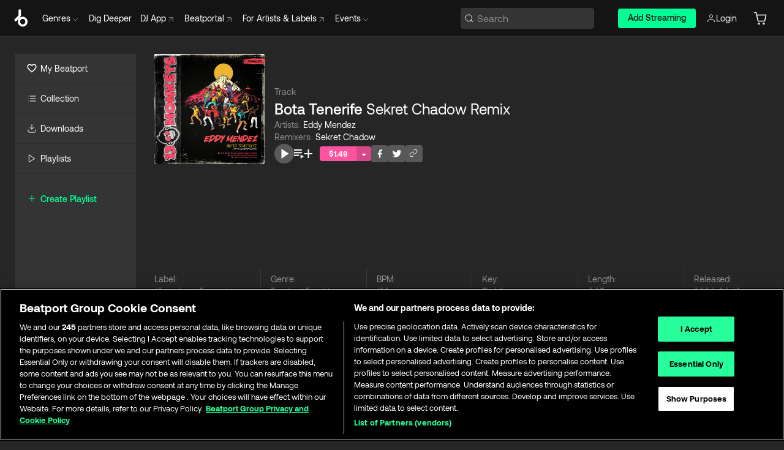

--- FILE ---
content_type: text/html; charset=utf-8
request_url: https://www.beatport.com/track/bota-tenerife/18837468
body_size: 87384
content:
<!DOCTYPE html><html lang="en"><head><meta charSet="utf-8" data-next-head=""/><meta name="viewport" content="width=device-width" data-next-head=""/><link rel="canonical" hrefLang="en" href="https://www.beatport.com/track/bota-tenerife/18837468" data-next-head=""/><link rel="alternate" hrefLang="de" href="https://www.beatport.com/de/track/bota-tenerife/18837468" data-next-head=""/><link rel="alternate" hrefLang="fr" href="https://www.beatport.com/fr/track/bota-tenerife/18837468" data-next-head=""/><link rel="alternate" hrefLang="es" href="https://www.beatport.com/es/track/bota-tenerife/18837468" data-next-head=""/><link rel="alternate" hrefLang="it" href="https://www.beatport.com/it/track/bota-tenerife/18837468" data-next-head=""/><link rel="alternate" hrefLang="ja" href="https://www.beatport.com/ja/track/bota-tenerife/18837468" data-next-head=""/><link rel="alternate" hrefLang="pt" href="https://www.beatport.com/pt/track/bota-tenerife/18837468" data-next-head=""/><link rel="alternate" hrefLang="nl" href="https://www.beatport.com/nl/track/bota-tenerife/18837468" data-next-head=""/><title data-next-head="">Eddy Mendez - Bota Tenerife  (Sekret Chadow Remix) [13monkeys Records] | Music &amp; Downloads on Beatport</title><meta property="og:title" content="Eddy Mendez - Bota Tenerife  (Sekret Chadow Remix) [13monkeys Records] | Music &amp; Downloads on Beatport" data-next-head=""/><meta property="og:description" content="Download &amp; Stream Eddy Mendez - Bota Tenerife  (Sekret Chadow Remix) [13monkeys Records] in highest quality | Find the latest releases here | #1 source for DJ Sets and more" data-next-head=""/><meta property="og:image" content="https://geo-media.beatport.com/image_size/1400x1400/99f0ee94-489a-4f28-bf73-b9773e5cf3f7.jpg" data-next-head=""/><meta name="twitter:card" content="summary_large_image" data-next-head=""/><meta name="twitter:title" content="Eddy Mendez - Bota Tenerife  (Sekret Chadow Remix) [13monkeys Records] | Music &amp; Downloads on Beatport" data-next-head=""/><meta name="twitter:description" content="Download &amp; Stream Eddy Mendez - Bota Tenerife  (Sekret Chadow Remix) [13monkeys Records] in highest quality | Find the latest releases here | #1 source for DJ Sets and more" data-next-head=""/><meta name="twitter:image" content="https://geo-media.beatport.com/image_size/1400x1400/99f0ee94-489a-4f28-bf73-b9773e5cf3f7.jpg" data-next-head=""/><meta name="description" content="Download &amp; Stream Eddy Mendez - Bota Tenerife  (Sekret Chadow Remix) [13monkeys Records] in highest quality | Find the latest releases here | #1 source for DJ Sets and more" data-next-head=""/><link rel="icon" type="image/x-icon" href="/images/favicon-48x48.png" data-next-head=""/><link href="https://js.recurly.com/v4/recurly.css" rel="stylesheet" type="text/css" data-next-head=""/><meta name="bp-env" content="production"/><link rel="preload" href="/icons/sprite.svg" as="image"/><link rel="preload" href="/_next/static/media/9617edd9e02a645a-s.p.ttf" as="font" type="font/ttf" crossorigin="anonymous" data-next-font="size-adjust"/><link rel="preload" href="/_next/static/media/9438673d1e72232d-s.p.ttf" as="font" type="font/ttf" crossorigin="anonymous" data-next-font="size-adjust"/><link rel="preload" href="/_next/static/media/db5c0e5da3a6b3a9-s.p.ttf" as="font" type="font/ttf" crossorigin="anonymous" data-next-font="size-adjust"/><script id="google-analytics" data-nscript="beforeInteractive">
                (function(w,d,s,l,i){w[l]=w[l]||[];w[l].push({'gtm.start':
                new Date().getTime(),event:'gtm.js'});var f=d.getElementsByTagName(s)[0],
                j=d.createElement(s),dl=l!='dataLayer'?'&l='+l:'';j.async=true;j.src=
                'https://www.googletagmanager.com/gtm.js?id='+i+dl;f.parentNode.insertBefore(j,f);
                })(window,document,'script','dataLayer','GTM-TXN4GRJ');
            </script><link rel="preload" href="/_next/static/css/875348070ae80ebd.css" as="style"/><link rel="stylesheet" href="/_next/static/css/875348070ae80ebd.css" data-n-g=""/><noscript data-n-css=""></noscript><script defer="" nomodule="" src="/_next/static/chunks/polyfills-42372ed130431b0a.js"></script><script id="ab-tasty" src="https://try.abtasty.com/6a6f6df6afac8eb063d6dbbd68afdcc7.js" defer="" data-nscript="beforeInteractive"></script><script src="https://songbird.cardinalcommerce.com/edge/v1/songbird.js" defer="" data-nscript="beforeInteractive"></script><script id="pap_x2s6df8d" src="https://loopmasters.postaffiliatepro.com/scripts/trackjs.js" defer="" data-nscript="beforeInteractive"></script><script src="/_next/static/chunks/webpack-1de7c9dfeedfe132.js" defer=""></script><script src="/_next/static/chunks/framework-c65ff8b3b39d682e.js" defer=""></script><script src="/_next/static/chunks/main-24a2d00730d8757b.js" defer=""></script><script src="/_next/static/chunks/pages/_app-287ddc87d0744d4e.js" defer=""></script><script src="/_next/static/chunks/5584-645504cf5d0ac7f3.js" defer=""></script><script src="/_next/static/chunks/1672-ad91e904d5eccb26.js" defer=""></script><script src="/_next/static/chunks/7642-7da32f6e1a38c097.js" defer=""></script><script src="/_next/static/chunks/1662-bf5a1a51c032dba1.js" defer=""></script><script src="/_next/static/chunks/pages/track/%5Bdescription%5D/%5Bid%5D-8f744cd4a0359b67.js" defer=""></script><script src="/_next/static/l9SM3rZEoP7PyWHVo7I2W/_buildManifest.js" defer=""></script><script src="/_next/static/l9SM3rZEoP7PyWHVo7I2W/_ssgManifest.js" defer=""></script><style data-styled="" data-styled-version="6.1.19">.ijeyIR{box-sizing:border-box;display:flex;flex-direction:row;justify-content:center;align-items:center;padding:0.313rem 1rem 0.438rem;gap:0.5rem;border-radius:0.25rem;cursor:pointer;font-family:'aeonikFont','aeonikFont Fallback';font-size:0.875rem;line-height:1.25rem;font-weight:500;color:#141414;}/*!sc*/
.ijeyIR.primary{background:#01FF95;}/*!sc*/
.ijeyIR.primary:hover{background:#00E586;}/*!sc*/
.ijeyIR.primary.primary.disabled{pointer-events:none;color:#343434;background:#5A5A5A;}/*!sc*/
.ijeyIR.outline{border:0.063rem solid;border-image-source:linear-gradient( 0deg,rgba(0,0,0,0.6),rgba(0,0,0,0.6) ),linear-gradient( 0deg,#01FF95,#01FF95 );color:#01FF95;}/*!sc*/
.ijeyIR.outline:hover{border:0.063rem solid;color:#141414;background:#01FF95;}/*!sc*/
.ijeyIR.outline.outline.disabled{background:transparent;color:#01FF95;opacity:50%;}/*!sc*/
.ijeyIR.outline-secondary{border:0.063rem solid;border-color:#8C8C8C;color:#FFFFFF;}/*!sc*/
.ijeyIR.outline-secondary:hover{background:#8C8C8C;}/*!sc*/
.ijeyIR.outline-secondary.outline.disabled{background:transparent;color:#FFFFFF;opacity:50%;}/*!sc*/
.ijeyIR.tertiary{color:#FFFFFF;background:#8C8C8C;}/*!sc*/
.ijeyIR.tertiary:hover{background:#4D4D4D;}/*!sc*/
.ijeyIR.tertiary.tertiary.disabled{background:#8C8C8C;opacity:0.5;}/*!sc*/
.ijeyIR.secondary{color:#FFFFFF;background:#4D4D4D;}/*!sc*/
.ijeyIR.secondary:hover{background:#8C8C8C;}/*!sc*/
.ijeyIR.secondary.disabled{background:#8C8C8C;opacity:0.5;}/*!sc*/
.ijeyIR.danger{color:#FFFFFF;background:#CF222E;}/*!sc*/
.ijeyIR.danger:hover{background:#CF222E;}/*!sc*/
.ijeyIR.danger.disabled{background:#8C8C8C;opacity:0.5;}/*!sc*/
.ijeyIR.transparent,.ijeyIR.transparent-danger{color:#FFFFFF;border:0.125rem solid #5A5A5A;padding:0.313rem 0.75rem;gap:0.375rem;}/*!sc*/
.ijeyIR.transparent:hover{background:#5A5A5A;}/*!sc*/
.ijeyIR.transparent-danger:hover{border:0.125rem solid #CF222E;background:#CF222E;}/*!sc*/
.ijeyIR.link{color:#FFFFFF;}/*!sc*/
.ijeyIR.primary-link{color:#01FF95;}/*!sc*/
.ijeyIR.primary-link.disabled{cursor:default;}/*!sc*/
.ijeyIR.text{color:#B3B3B3;}/*!sc*/
.ijeyIR.text:hover{color:#FFFFFF;text-decoration:underline;}/*!sc*/
.ijeyIR.underline-link{color:#B3B3B3;text-decoration:underline;padding:0.25rem;}/*!sc*/
.ijeyIR.unstyled{background:none;border:none;padding:0;margin:0;color:inherit;background-color:transparent;}/*!sc*/
.ijeyIR.w-100{width:100%;}/*!sc*/
.ijeyIR.w-75{width:75%;}/*!sc*/
.ijeyIR.w-50{width:50%;}/*!sc*/
.ijeyIR.w-25{width:25%;}/*!sc*/
.ijeyIR.squared{padding:0.313rem;}/*!sc*/
data-styled.g1[id="Button-style__ButtonStyled-sc-d61a654-0"]{content:"ijeyIR,"}/*!sc*/
.juetxu{position:relative;margin-left:0.75rem;padding:0.5rem 0;}/*!sc*/
.juetxu a,.juetxu button{display:flex;flex-direction:row;gap:0.3125rem;cursor:pointer;align-items:center;padding:0.313rem 0.25rem 0.438rem 0.25rem;color:#FFFFFF;}/*!sc*/
.juetxu a svg,.juetxu button svg{stroke:#FFFFFF;}/*!sc*/
@media (min-width: 1200px){.juetxu a:hover,.juetxu button:hover{color:#01FF95;}.juetxu a:hover svg,.juetxu button:hover svg{stroke:#01FF95;}}/*!sc*/
@media (min-width: 1200px){.juetxu a,.juetxu button{padding:0;}.juetxu a svg,.juetxu button svg{width:1.3rem;height:1.3rem;}}/*!sc*/
data-styled.g31[id="HeaderCart-style__AccountCartMenuItem-sc-1d237d81-2"]{content:"juetxu,"}/*!sc*/
.NbRgr{position:absolute;top:3.6875rem;left:50%;transform:translate(-50%,1px);transition:opacity 0.2s ease;background:#141414;border-radius:0 0 1rem 1rem;display:block;z-index:900;cursor:default;opacity:0;visibility:hidden;pointer-events:none;box-shadow:0 0.5rem 1.5rem rgba(0,0,0,0.5);}/*!sc*/
.NbRgr[data-dropdown-type='genre']{width:100%;max-width:90rem;}/*!sc*/
.NbRgr[data-dropdown-type='events']{left:auto;min-width:12.5rem;margin:0 0 0 4.75rem;}/*!sc*/
.NbRgr[data-visible='true']{opacity:1;pointer-events:auto;visibility:visible;}/*!sc*/
data-styled.g42[id="HeaderDropdownToggle-style__DropdownMenu-sc-8d48e9cb-0"]{content:"NbRgr,"}/*!sc*/
.bnLgXh{display:flex;flex-direction:column;padding:0.5rem 0;}/*!sc*/
.bnLgXh a{padding:0.5rem 1.5rem;color:#B3B3B3;text-decoration:none;display:flex;align-items:center;transition:background-color 0.2s ease;}/*!sc*/
.bnLgXh a:hover{color:#FFFFFF;}/*!sc*/
.bnLgXh a:hover >svg{stroke:#01FF95;}/*!sc*/
data-styled.g44[id="HeaderEventsSubMenu-style__EventsSubMenuWrapper-sc-d3bdcde1-0"]{content:"bnLgXh,"}/*!sc*/
.enfcr{display:grid;grid-template-columns:1fr;flex-direction:row;justify-content:space-between;align-items:flex-start;width:100%;padding:1.5rem;gap:2rem;}/*!sc*/
data-styled.g50[id="HeaderGenreSubMenu-style__GenreDropDownGrid-sc-41f97c98-4"]{content:"enfcr,"}/*!sc*/
.dLqcKV{display:flex;flex-direction:row;position:absolute;top:0;left:0;right:0;z-index:1000;height:60px;width:100%;font-size:0.875rem;background:#141414;border-bottom:0.0625rem solid #333333;}/*!sc*/
.dLqcKV.header-fixed{position:fixed;}/*!sc*/
.dLqcKV ul> li{display:inline-flex;vertical-align:middle;}/*!sc*/
.dLqcKV span:not(.new_tag){display:flex;flex-direction:row;}/*!sc*/
.dLqcKV span:not(.new_tag) >img{margin-right:0.25rem;}/*!sc*/
.dLqcKV span:not(.new_tag) svg{stroke:#8C8C8C;}/*!sc*/
@keyframes slideDown{from{transform:translateY(-100%);}to{transform:translateY(0);}}/*!sc*/
data-styled.g52[id="Header-style__HeaderWrapper-sc-8ba2c440-0"]{content:"dLqcKV,"}/*!sc*/
.iNvsde{display:flex;flex-direction:row;width:100%;max-width:90rem;margin:0 auto;align-items:center;}/*!sc*/
.iNvsde svg{stroke:#8C8C8C;}/*!sc*/
.iNvsde >ul .dropdown_menu{animation:growDown 300ms ease-in-out forwards;transform-origin:top center;}/*!sc*/
.iNvsde >ul >li{line-height:1.25rem;padding:1.25rem 0.4375rem;cursor:pointer;}/*!sc*/
.iNvsde >ul >li.header_item:not(.dropdown_toggle):hover div{display:flex;}/*!sc*/
.iNvsde >ul >li.account button{padding:0;}/*!sc*/
.iNvsde >ul >li button{font-weight:400;}/*!sc*/
.iNvsde >ul .header_item [aria-expanded="true"] .rotatable svg{stroke:#01FF95;transform:rotate(180deg);margin-top:0.3125rem;}/*!sc*/
.iNvsde >ul .header_item .svg_wrapper{display:flex;align-items:center;height:100%;}/*!sc*/
.iNvsde >ul .header_item .svg_wrapper img{border-radius:50%;}/*!sc*/
.iNvsde >ul .header_item a[target="_blank"]:hover svg{stroke:#01FF95;}/*!sc*/
.iNvsde span{align-items:center;}/*!sc*/
.iNvsde span >img{margin-left:0.125rem;margin-bottom:0.0625rem;}/*!sc*/
@keyframes growDown{0%{transform:scaleY(0);}100%{transform:scaleY(1);}}/*!sc*/
data-styled.g54[id="Header-style__DesktopHeader-sc-8ba2c440-2"]{content:"iNvsde,"}/*!sc*/
.gSbytK{min-width:8rem;margin-left:1rem;}/*!sc*/
.gSbytK >li{padding:0 0 0 0.25rem;}/*!sc*/
.gSbytK >li button{padding:0.8rem 0.75rem 0.5rem 0.25rem;}/*!sc*/
@media (min-width: 768px){.gSbytK{width:100%;}}/*!sc*/
@media (min-width: 1200px){.gSbytK{min-width:44.5rem;}}/*!sc*/
data-styled.g55[id="Header-style__LeftRegion-sc-8ba2c440-3"]{content:"gSbytK,"}/*!sc*/
.kkpwdl{display:flex;justify-content:flex-end;align-items:center;width:100%;padding-right:1.25rem;}/*!sc*/
.kkpwdl .svg_wrapper{display:flex;align-items:center;height:100%;}/*!sc*/
.kkpwdl div.account_avatar{width:2rem;height:2rem;}/*!sc*/
.kkpwdl div.account_avatar img{border-radius:50%;}/*!sc*/
.kkpwdl .subscription_button a{padding:0.313rem 1rem 0.438rem;border-radius:0.25rem;font-weight:500;color:#141414;background:#01FF95;}/*!sc*/
.kkpwdl .subscription_button a:hover{background:#00E586;}/*!sc*/
@media (min-width: 768px){.kkpwdl{min-width:9.5rem;max-width:49.375rem;}}/*!sc*/
@media (min-width: 1200px){.kkpwdl li.search:first-child{width:100%;max-width:28.375rem;padding:0 0.5rem 0 0;}.kkpwdl li.subscription_button{min-width:9rem;}}/*!sc*/
data-styled.g56[id="Header-style__RightRegion-sc-8ba2c440-4"]{content:"kkpwdl,"}/*!sc*/
.jbAoJh{height:1.8125rem;width:1.375rem;margin-right:0.625rem;}/*!sc*/
data-styled.g59[id="Header-style__BeatportLogoLarge-sc-8ba2c440-7"]{content:"jbAoJh,"}/*!sc*/
.dtastp{display:flex;align-items:center;width:100%;max-width:28.375rem;padding:0 1.5rem;}/*!sc*/
.dtastp >button>svg{margin-right:1.25rem;height:1.25rem;stroke-width:0.125rem;}/*!sc*/
data-styled.g62[id="Header-style__HeaderSearchWrapper-sc-8ba2c440-10"]{content:"dtastp,"}/*!sc*/
.biDNjJ{display:flex;flex:1;width:100%;border:0.0625rem solid #383838;border-radius:0.25rem;background:#343434;}/*!sc*/
.biDNjJ:focus-within{border:0.0625rem solid #01FF95;box-shadow:0px 0px 0px 3px rgba(1, 255, 149, 0.15);outline:0.125rem solid transparent;outline-offset:0.125rem;}/*!sc*/
.biDNjJ div:first-child{display:flex;align-items:center;pointer-events:none;margin-left:0.3125rem;}/*!sc*/
.biDNjJ button{display:flex;align-items:center;margin-right:0.625rem;z-index:100000;}/*!sc*/
.biDNjJ img{margin-left:0.3125rem;margin-top:0.0625rem;height:1rem;width:1rem;}/*!sc*/
.biDNjJ input{height:2rem;margin-left:0.3125rem;width:100%;background:inherit;outline:none;border:none;}/*!sc*/
.biDNjJ input::placeholder{color:#8C8C8C;}/*!sc*/
data-styled.g63[id="Header-style__HeaderSearch-sc-8ba2c440-11"]{content:"biDNjJ,"}/*!sc*/
.euLgcx{font-size:max(100%,16px);}/*!sc*/
.euLgcx:focus::placeholder{color:transparent;}/*!sc*/
data-styled.g66[id="Search-style__SearchInput-sc-224b2fdd-1"]{content:"euLgcx,"}/*!sc*/
.fJivyZ{position:fixed;top:3.75rem;left:calc(100% - 370px);width:22.5rem;display:flex;flex-direction:column;gap:0.5rem;font-size:0.875rem;line-height:1.25rem;z-index:999;}/*!sc*/
@media (min-width: 580px){.fJivyZ{left:calc(100% - 385px);}}/*!sc*/
@media (min-width: 768px){.fJivyZ{left:calc(100% - 385px);}}/*!sc*/
@media (min-width: 1200px){.fJivyZ{left:calc(100% - 385px);}}/*!sc*/
@media (min-width: 1440px){.fJivyZ{left:initial;right:calc((100% - 1371px) / 2);}}/*!sc*/
data-styled.g99[id="Notifications-style__Wrapper-sc-212da99e-1"]{content:"fJivyZ,"}/*!sc*/
.ocBeZ{padding:8px;font-family:'aeonikFont','aeonikFont Fallback';font-style:normal;font-weight:400;font-size:12px;line-height:14px;color:#8C8C8C;}/*!sc*/
.ocBeZ.p-0{padding:0;}/*!sc*/
.ocBeZ.px-0{padding-left:0;padding-right:0;}/*!sc*/
.ocBeZ.py-0{padding-top:0;padding-bottom:0;}/*!sc*/
.ocBeZ .tombstoned{opacity:0.15;}/*!sc*/
.ocBeZ .selectable:hover{opacity:1;}/*!sc*/
data-styled.g100[id="Table-style__TableCell-sc-daa17f0f-0"]{content:"ocBeZ,"}/*!sc*/
.eueOuj{width:100%;display:flex;flex-direction:row;justify-content:space-between;align-items:center;height:40px;background:#343434;margin:0 0 2px;}/*!sc*/
.eueOuj.selected{background:#494949;}/*!sc*/
.eueOuj.tombstoned{background:#282828;}/*!sc*/
.eueOuj.tombstoned a{pointer-events:none;}/*!sc*/
.eueOuj.tombstoned:hover{background:#282828;}/*!sc*/
.eueOuj svg.album-cover{display:none;position:absolute;margin-left:15px;}/*!sc*/
.eueOuj:hover{background:#494949;position:relative;}/*!sc*/
.eueOuj:hover div.chart-cell{color:white;}/*!sc*/
.eueOuj:hover svg.album-cover{display:inline;}/*!sc*/
.eueOuj:hover:hover::before{display:none;content:"";position:absolute;top:100%;left:50%;font-weight:400;font-size:12px;line-height:16px;border-radius:8px;transition:background 0.2s;z-index:1;background:#141414;color:#FFFFFF;margin-left:-5px;border:5px solid transparent;border-top-color:#141414;}/*!sc*/
.eueOuj div:nth-child(2){flex-grow:1;}/*!sc*/
data-styled.g101[id="Table-style__TableRow-sc-daa17f0f-1"]{content:"eueOuj,"}/*!sc*/
.hkdCjs{display:flex;flex-direction:column;justify-content:flex-start;align-items:flex-start;width:100%;}/*!sc*/
data-styled.g102[id="Table-style__TableData-sc-daa17f0f-2"]{content:"hkdCjs,"}/*!sc*/
.eiLxDd{width:100%;display:flex;flex-direction:row;justify-content:space-between;align-items:center;text-transform:uppercase;}/*!sc*/
data-styled.g103[id="Table-style__TableHeader-sc-daa17f0f-3"]{content:"eiLxDd,"}/*!sc*/
.iQGXHD{width:100%;display:flex;flex-direction:column;justify-content:flex-start;align-items:flex-start;margin-top:12px;border-top:1px solid #333333;}/*!sc*/
.iQGXHD a:hover{text-decoration:underline;}/*!sc*/
data-styled.g104[id="Table-style__Table-sc-daa17f0f-4"]{content:"iQGXHD,"}/*!sc*/
.eRdJSx{display:flex;flex-direction:row;justify-content:center;align-items:center;float:inline-end;}/*!sc*/
data-styled.g111[id="AddToCart-style__Control-sc-c1c0d228-0"]{content:"eRdJSx,"}/*!sc*/
.gnZIxO{border:none;margin:0;padding:0;font:inherit;background:transparent;cursor:pointer;width:3.75rem;background:#FF53A0;color:#FFFFFF;border-radius:0.25rem 0rem 0rem 0.25rem;padding:0.25rem 0.5rem;font-family:'aeonikFont','aeonikFont Fallback';font-style:normal;font-weight:700;font-size:0.75rem;line-height:1rem;text-align:center;}/*!sc*/
data-styled.g114[id="AddToCart-style__PriceButton-sc-c1c0d228-3"]{content:"gnZIxO,"}/*!sc*/
.cEcpzi{border:none;margin:0;padding:0;font:inherit;background:transparent;cursor:pointer;background:#d64988;border-radius:0rem 0.25rem 0.25rem 0rem;padding:0.25rem;font-weight:700;font-size:0.75rem;line-height:1rem;}/*!sc*/
.cEcpzi i{margin:0.25rem;display:inline-block;vertical-align:middle;border-left:0.25rem solid transparent;border-right:0.25rem solid transparent;border-top:0.25rem solid #FFFFFF;}/*!sc*/
.cEcpzi >div>svg{width:1rem;height:1rem;}/*!sc*/
data-styled.g116[id="AddToCart-style__ArrowButton-sc-c1c0d228-5"]{content:"cEcpzi,"}/*!sc*/
.bZCrsf{display:none;flex-direction:center;justify-content:center;background:#000;padding:4px;font-weight:400;font-size:12px;line-height:16px;border-radius:8px;transition:background 0.2s;background:#141414;color:#FFFFFF;text-align:center;padding:4px 4px;width:86px;position:absolute;z-index:2;filter:none;left:50%;margin-left:-43px;}/*!sc*/
.bZCrsf.top{bottom:155%;}/*!sc*/
.bZCrsf.top:after{position:absolute;content:"";top:100%;left:50%;margin-left:-5px;border:5px solid transparent;border-top-color:#141414;}/*!sc*/
.bZCrsf.top-left{bottom:155%;left:-60%;}/*!sc*/
.bZCrsf.top-left:after{position:absolute;content:"";top:100%;margin-right:-50px;border:5px solid transparent;border-top-color:#141414;}/*!sc*/
.bZCrsf.top-right{bottom:155%;right:-60%;}/*!sc*/
.bZCrsf.top-right:after{position:absolute;content:"";top:100%;margin-left:-50px;border:5px solid transparent;border-top-color:#141414;}/*!sc*/
.bZCrsf.bottom{top:115%;}/*!sc*/
.bZCrsf.bottom:before{position:absolute;content:"";bottom:100%;left:50%;margin-left:-5px;border:5px solid transparent;border-bottom-color:#141414;}/*!sc*/
.bZCrsf.left{right:calc(100% + 0.4rem);top:0;bottom:0;margin:auto 0;left:unset;margin-left:unset;height:1.7rem;padding:0.3rem 0.6rem;width:600px;max-width:max-content;}/*!sc*/
.bZCrsf.left:after{position:absolute;content:"";top:50%;left:100%;margin-top:-5px;border:5px solid transparent;border-left-color:#141414;}/*!sc*/
data-styled.g119[id="Tooltip-style__TooltipContainer-sc-715cbc58-0"]{content:"bZCrsf,"}/*!sc*/
.gMqswG{position:relative;}/*!sc*/
.gMqswG:hover .Tooltip-style__TooltipContainer-sc-715cbc58-0{display:flex;}/*!sc*/
data-styled.g120[id="Tooltip-style__Wrapper-sc-715cbc58-1"]{content:"gMqswG,"}/*!sc*/
.kFZIkq{display:flex;align-items:center;position:relative;}/*!sc*/
.kFZIkq:hover svg{filter:drop-shadow(0 0 7px #fff);}/*!sc*/
.kFZIkq:disabled svg{filter:unset;}/*!sc*/
data-styled.g121[id="AddToPlaylist-style__Control-sc-656bcea4-0"]{content:"kFZIkq,"}/*!sc*/
.hUFVVX{display:flex;align-items:center;position:relative;}/*!sc*/
.hUFVVX:hover svg{filter:drop-shadow(0 0 7px #fff);}/*!sc*/
.hUFVVX:disabled svg{filter:unset;}/*!sc*/
data-styled.g122[id="AddToQueue-style__Control-sc-2c5d32af-0"]{content:"hUFVVX,"}/*!sc*/
.kyoyxE{display:flex;align-items:center;position:relative;}/*!sc*/
.kyoyxE:hover svg{filter:drop-shadow(0 0 7px #FFFFFF);fill:#FFFFFF;}/*!sc*/
.kyoyxE:disabled svg{filter:unset;}/*!sc*/
data-styled.g123[id="Play-style__Control-sc-bdba3bac-0"]{content:"kyoyxE,"}/*!sc*/
.dQMREa{position:relative;background:#585858;border-radius:4px;padding:6px;transition:background 0.2s;}/*!sc*/
.dQMREa:hover{background:#383838;cursor:pointer;}/*!sc*/
data-styled.g124[id="Share-style__CopyBtn-sc-377d9d38-0"]{content:"dQMREa,"}/*!sc*/
.gTuXzf{display:flex;flex-direction:column;gap:4px;}/*!sc*/
.gTuXzf span{ont-family:"Aeonik";font-style:normal;font-weight:400;font-size:14px;line-height:20px;letter-spacing:-0.006em;color:#FFFFFF;}/*!sc*/
.gTuXzf div{display:flex;flex-direction:row;gap:8px;width:100%;}/*!sc*/
.gTuXzf div input{padding:4px 8px;width:100%;background:#ffffff;border:1px solid #d0d7de;border-radius:4px;font-family:'aeonikFont','aeonikFont Fallback';font-style:normal;font-weight:400;font-size:14px;line-height:20px;color:#8C8C8C;}/*!sc*/
data-styled.g125[id="Share-style__LinkItem-sc-377d9d38-1"]{content:"gTuXzf,"}/*!sc*/
.gkGrMR{position:absolute;display:flex;flex-direction:column;gap:16px;padding:16px;top:25px;right:0;width:275px;background:#262626;border:1px solid #383838;filter:drop-shadow(0px 8px 24px rgba(0,0,0,0.2));border-radius:6px;z-index:10;transition:opacity 0.3s;visibility:hidden;opacity:1;}/*!sc*/
data-styled.g126[id="Share-style__ShareLink-sc-377d9d38-2"]{content:"gkGrMR,"}/*!sc*/
.kAYAlh{position:relative;background:#585858;border-radius:4px;padding:6px;transition:background 0.2s;}/*!sc*/
.kAYAlh.disabled{cursor:not-allowed;}/*!sc*/
.kAYAlh.enabled:hover{background:#383838;cursor:pointer;}/*!sc*/
.kAYAlh.enabled:hover .Share-style__ShareLink-sc-377d9d38-2{visibility:visible;opacity:1;}/*!sc*/
data-styled.g127[id="Share-style__Item-sc-377d9d38-3"]{content:"kAYAlh,"}/*!sc*/
.jJBBIf{display:flex;flex-direction:row;justify-content:space-between;align-items:center;gap:8px;}/*!sc*/
data-styled.g128[id="Share-style__Wrapper-sc-377d9d38-4"]{content:"jJBBIf,"}/*!sc*/
.fRfnMo{text-overflow:ellipsis;overflow:hidden;width:auto;}/*!sc*/
data-styled.g133[id="Marquee-style__MarqueeElement-sc-b0373cc7-0"]{content:"fRfnMo,"}/*!sc*/
.cgyUez{overflow:hidden;width:100%;display:grid;grid-auto-flow:column;position:relative;white-space:nowrap;}/*!sc*/
.cgyUez>.Marquee-style__MarqueeElement-sc-b0373cc7-0{display:inline-block;width:max-content;}/*!sc*/
.cgyUez>.Marquee-style__MarqueeElement-sc-b0373cc7-0:nth-child(2){margin-left:16px;visibility:hidden;}/*!sc*/
.cgyUez>.Marquee-style__MarqueeElement-sc-b0373cc7-0{white-space:nowrap;}/*!sc*/
.REvIQ{overflow:hidden;width:100%;display:grid;grid-auto-flow:column;position:relative;}/*!sc*/
.REvIQ>.Marquee-style__MarqueeElement-sc-b0373cc7-0{display:inline-block;width:max-content;}/*!sc*/
.REvIQ>.Marquee-style__MarqueeElement-sc-b0373cc7-0:nth-child(2){margin-left:16px;visibility:hidden;}/*!sc*/
.kFHWkd{overflow:hidden;width:100%;display:grid;grid-auto-flow:column;position:relative;max-width:17rem;white-space:nowrap;}/*!sc*/
.kFHWkd>.Marquee-style__MarqueeElement-sc-b0373cc7-0{display:inline-block;width:max-content;}/*!sc*/
.kFHWkd>.Marquee-style__MarqueeElement-sc-b0373cc7-0:nth-child(2){margin-left:16px;visibility:hidden;}/*!sc*/
.kFHWkd>.Marquee-style__MarqueeElement-sc-b0373cc7-0{white-space:nowrap;}/*!sc*/
data-styled.g134[id="Marquee-style__MarqueeWrapper-sc-b0373cc7-1"]{content:"cgyUez,REvIQ,kFHWkd,"}/*!sc*/
.jauYou{display:grid;grid-template-columns:1fr;width:100%;}/*!sc*/
data-styled.g135[id="Marquee-style__MarqueeGrid-sc-b0373cc7-2"]{content:"jauYou,"}/*!sc*/
.jkGylL{font-family:'aeonikFont','aeonikFont Fallback';font-style:normal;font-weight:400;font-size:0.75rem;line-height:1rem;text-align:center;width:2.25rem;min-width:2.25rem;}/*!sc*/
.jkGylL.active{font-size:1rem;color:#FFFFFF;}/*!sc*/
data-styled.g137[id="Tables-shared-style__TrackNo-sc-74ae448d-1"]{content:"jkGylL,"}/*!sc*/
.kvuRbj{display:flex;}/*!sc*/
data-styled.g140[id="Tables-shared-style__TitleRow-sc-74ae448d-4"]{content:"kvuRbj,"}/*!sc*/
.bjvFIT{font-family:'aeonikFont','aeonikFont Fallback';font-style:normal;font-weight:700;font-size:0.688rem;line-height:1rem;letter-spacing:0.005em;color:#FFFFFF;}/*!sc*/
.bjvFIT span{font-weight:400;}/*!sc*/
data-styled.g141[id="Tables-shared-style__ReleaseName-sc-74ae448d-5"]{content:"bjvFIT,"}/*!sc*/
.iwyvna{display:flex;flex-direction:row;justify-content:flex-start;align-items:center;gap:0.625rem;}/*!sc*/
.iwyvna a.artwork{position:relative;}/*!sc*/
data-styled.g142[id="Tables-shared-style__ArtworkAndControls-sc-74ae448d-6"]{content:"iwyvna,"}/*!sc*/
.cogVwS .fade{opacity:0.25;transition:opacity 0.2s ease-in-out;}/*!sc*/
.cogVwS .row{justify-content:flex-start;}/*!sc*/
.cogVwS .row:hover .fade{opacity:1;}/*!sc*/
.cogVwS .row.current{background:#494949;}/*!sc*/
.cogVwS .cell{padding-top:0;padding-bottom:0;}/*!sc*/
.cogVwS .cell a:hover{text-decoration:underline;}/*!sc*/
.cogVwS .cell.price{font-size:0.875rem;font-weight:700;color:#ffffff;}/*!sc*/
.cogVwS .controls{padding-left:0;width:7.5rem;min-width:7.5rem;}/*!sc*/
.cogVwS .title{width:100%;flex-grow:1;overflow:hidden;}/*!sc*/
.cogVwS .title .container{overflow:hidden;}/*!sc*/
.cogVwS .title .container >div,.cogVwS .title .container >a>span{overflow:hidden;}/*!sc*/
.cogVwS .format{width:8.5rem;min-width:8.5rem;}/*!sc*/
.cogVwS .price{width:4.5rem;min-width:4.5rem;}/*!sc*/
.cogVwS .cart-actions{width:7.5rem;min-width:7.5rem;display:flex;justify-content:flex-end;}/*!sc*/
.cogVwS .card{width:7.5rem;min-width:7.5rem;display:flex;justify-content:flex-end;}/*!sc*/
.cogVwS.numbers .controls{width:10.3125rem;min-width:10.3125rem;}/*!sc*/
data-styled.g143[id="Tables-shared-style__Wrapper-sc-74ae448d-7"]{content:"cogVwS,"}/*!sc*/
.gnNNLl{display:flex;align-items:center;justify-content:flex-start;position:fixed;bottom:calc(0px + 1rem);right:1rem;height:2.5rem;padding:0 1rem;font-weight:500;background:#39C0DE;border-radius:2rem;color:#141414;overflow:hidden;transition:all 0.5s ease-in-out;z-index:3;max-width:2.5rem;}/*!sc*/
.gnNNLl >svg{min-width:1rem;min-height:1rem;margin-left:-0.2rem;margin-right:0.5rem;}/*!sc*/
.gnNNLl >span{transition:opacity 0.4s ease-in-out;opacity:0;}/*!sc*/
@media (min-width: 1024px){.gnNNLl{bottom:6rem;}.gnNNLl:hover{max-width:15rem;}.gnNNLl:hover >span{opacity:1;}}/*!sc*/
data-styled.g222[id="FeedbackButton-style__ButtonStyled-sc-f2d33d4-0"]{content:"gnNNLl,"}/*!sc*/
.ihbzho{background-color:#343434;display:flex;min-height:25rem;justify-content:center;padding:3rem 1.25rem 11rem 1.25rem;}/*!sc*/
@media (min-width: 1024px){.ihbzho{padding:3rem 1.25rem 7.7rem 1.25rem;}}/*!sc*/
data-styled.g234[id="Footer-style__FooterContainer-sc-b43f8293-0"]{content:"ihbzho,"}/*!sc*/
.fgpLBj{max-width:90rem;width:100%;margin:0 auto;display:flex;justify-content:space-between;gap:2rem 1rem;flex-direction:column;}/*!sc*/
@media (min-width: 768px){.fgpLBj{flex-direction:row;}}/*!sc*/
@media (min-width: 1024px){.fgpLBj{gap:2rem;}}/*!sc*/
@media (min-width: 1200px){.fgpLBj{padding:0 1.5rem;}}/*!sc*/
data-styled.g235[id="Footer-style__FooterMaxWidth-sc-b43f8293-1"]{content:"fgpLBj,"}/*!sc*/
.gUEqWx{display:flex;flex-direction:column;gap:2.5rem;flex:0 1 auto;order:1;min-width:15rem;justify-content:space-between;}/*!sc*/
@media (min-width: 1024px){.gUEqWx{min-width:16.25rem;}}/*!sc*/
data-styled.g236[id="Footer-style__BrandColumnContainer-sc-b43f8293-2"]{content:"gUEqWx,"}/*!sc*/
.byMywd{display:flex;flex-direction:column;justify-content:start;gap:2.5rem;}/*!sc*/
data-styled.g237[id="Footer-style__BrandWrapper-sc-b43f8293-3"]{content:"byMywd,"}/*!sc*/
.doukfB{display:flex;flex-wrap:wrap;align-items:center;gap:1rem;padding-right:0.625rem;}/*!sc*/
data-styled.g238[id="Footer-style__SocialLinksContainer-sc-b43f8293-4"]{content:"doukfB,"}/*!sc*/
.deeKUU{display:flex;flex-wrap:wrap;flex:1 1 auto;row-gap:2rem;max-width:45rem;order:3;justify-content:space-between;gap:1rem;}/*!sc*/
@media (min-width: 768px){.deeKUU{flex-wrap:nowrap;order:2;}}/*!sc*/
data-styled.g239[id="Footer-style__LinksColumnContainer-sc-b43f8293-5"]{content:"deeKUU,"}/*!sc*/
.frffGF{width:100%;}/*!sc*/
@media (min-width: 580px){.frffGF{max-width:10rem;}}/*!sc*/
data-styled.g240[id="Footer-style__LinksGroup-sc-b43f8293-6"]{content:"frffGF,"}/*!sc*/
.eCVjTm{color:#FFFFFF;font-family:'aeonikFont','aeonikFont Fallback';font-style:normal;font-weight:400;font-size:1rem;line-height:1.25rem;margin-bottom:1rem;display:block;}/*!sc*/
@media (min-width: 580px){.eCVjTm{font-size:0.75rem;line-height:1rem;}}/*!sc*/
data-styled.g241[id="Footer-style__GroupTitle-sc-b43f8293-7"]{content:"eCVjTm,"}/*!sc*/
.isQSnn{list-style:none;padding:0;}/*!sc*/
data-styled.g242[id="Footer-style__LinksList-sc-b43f8293-8"]{content:"isQSnn,"}/*!sc*/
.jkWbFH{color:#8C8C8C;font-family:'aeonikFont','aeonikFont Fallback';font-style:normal;font-weight:400;font-size:1rem;line-height:1.25rem;}/*!sc*/
.jkWbFH a,.jkWbFH button{cursor:pointer;}/*!sc*/
.jkWbFH button{text-align:start;font-weight:inherit;font-size:inherit;line-height:inherit;}/*!sc*/
.jkWbFH .listItemLink:hover,.jkWbFH button:hover{color:rgba(255,255,255,0.9);}/*!sc*/
@media (min-width: 580px){.jkWbFH{font-size:0.75rem;line-height:1rem;}}/*!sc*/
data-styled.g243[id="Footer-style__ListItem-sc-b43f8293-9"]{content:"jkWbFH,"}/*!sc*/
.bUSfnx{min-width:10.5rem;min-height:3.25rem;}/*!sc*/
data-styled.g244[id="Footer-style__LogoWrapper-sc-b43f8293-10"]{content:"bUSfnx,"}/*!sc*/
.dleova{display:block;color:#8C8C8C;font-size:0.75rem;font-family:'aeonikFont','aeonikFont Fallback';font-style:normal;font-weight:400;}/*!sc*/
data-styled.g245[id="Footer-style__Copyright-sc-b43f8293-11"]{content:"dleova,"}/*!sc*/
.fDLgIy{display:flex;flex-direction:row;gap:1rem;order:2;}/*!sc*/
@media (min-width: 768px){.fDLgIy{flex-direction:column;}}/*!sc*/
.fDLgIy a{width:fit-content;}/*!sc*/
data-styled.g246[id="Footer-style__MobileAppLinks-sc-b43f8293-12"]{content:"fDLgIy,"}/*!sc*/
.goQabg{display:flex;flex-direction:row;min-width:171px;width:208px;max-width:320px;position:sticky;max-height:calc(100vh - (60px + 7.625rem));top:calc(60px + 1.75rem);margin-left:1.5rem;}/*!sc*/
.goQabg .sidebar-content{background-color:#343434;flex:1;}/*!sc*/
.goQabg .sidebar-resizer{flex-grow:0;flex-shrink:0;flex-basis:0.375rem;justify-self:flex-end;cursor:col-resize;resize:horizontal;}/*!sc*/
.goQabg .sidebar-resizer:hover{width:0.1875rem;background-color:#141414;}/*!sc*/
data-styled.g247[id="Sidebar-style__DesktopSidebar-sc-800fab19-0"]{content:"goQabg,"}/*!sc*/
.kESCaB{position:relative;display:flex;align-items:center;font-size:1.25rem;padding:0.25rem 1.5rem;line-height:1.75rem;transition:all 0.1s ease-in-out;width:max-content;cursor:pointer;}/*!sc*/
@media (min-width: 1200px){.kESCaB{border-bottom:0.0625rem solid #2D2D2D;padding:0.75rem 1.25rem;margin-left:0;font-size:0.875rem;line-height:1.5rem;width:auto;}.kESCaB:hover{cursor:pointer;background-color:#2D2D2D;box-shadow:inset 0.125rem 0 0 0 #01FF95;}}/*!sc*/
.kESCaB svg{margin-right:0.5rem;width:1.5rem!important;height:auto!important;}/*!sc*/
.kESCaB .forward-arrow{width:0.9rem!important;height:0.9rem!important;margin-left:0.375rem;}/*!sc*/
@media (min-width: 1200px){.kESCaB svg{margin-right:0.375rem;width:1rem!important;height:1rem!important;}}/*!sc*/
data-styled.g254[id="Sidebar-style__SidebarLink-sc-800fab19-7"]{content:"kESCaB,"}/*!sc*/
.keYBJI{margin:0.5rem auto;background-color:#333333;width:calc(100% - 2 * 0.9375rem);height:0.0625rem;}/*!sc*/
data-styled.g257[id="Sidebar-style__HorizontalBar-sc-800fab19-10"]{content:"keYBJI,"}/*!sc*/
.kiDEvL{color:#01FF95;text-transform:capitalize;font-weight:500;font-size:1rem;align-items:flex-start;}/*!sc*/
.kiDEvL a{display:flex;align-items:center;}/*!sc*/
.kiDEvL:hover{color:#00E586;}/*!sc*/
@media (min-width: 1200px){.kiDEvL{font-size:0.875rem;}}/*!sc*/
.kiDEvL svg{margin-right:0.375rem;}/*!sc*/
data-styled.g260[id="Sidebar-style__CreatePlaylist-sc-800fab19-13"]{content:"kiDEvL,"}/*!sc*/
.dQXolN{flex-grow:1;display:flex;flex-direction:column;min-height:0;padding:0 1.25rem;}/*!sc*/
.dQXolN .element{margin:0.8rem 0;}/*!sc*/
.dQXolN .mobile-playlist-element{margin-bottom:1.5rem;}/*!sc*/
.dQXolN .mobile-playlist-element:first-of-type{margin-top:1rem;}/*!sc*/
.dQXolN.content{height:3.75rem;min-height:3.75rem;max-height:3.75rem;}/*!sc*/
.dQXolN.scrollable{flex-grow:1;overflow:auto;min-height:0;}/*!sc*/
.dQXolN.scrollable::-webkit-scrollbar{width:0rem;}/*!sc*/
.dQXolN.scrollable::-webkit-scrollbar-track{background-color:#343434;}/*!sc*/
.dQXolN.scrollable::-webkit-scrollbar-thumb{background-color:#2D2D2D;}/*!sc*/
.dQXolN.scrollable:hover::-webkit-scrollbar{width:0.3125rem;}/*!sc*/
data-styled.g262[id="Sidebar-style__PlaylistSectionContent-sc-800fab19-15"]{content:"dQXolN,"}/*!sc*/
.eNoXKa{position:relative;height:calc(100% - 12.9375rem);width:100%;}/*!sc*/
.eNoXKa div.wrapper{position:absolute;top:0;bottom:0;left:0;width:100%;display:flex;flex-direction:column;}/*!sc*/
data-styled.g263[id="Sidebar-style__PlaylistSectionContainer-sc-800fab19-16"]{content:"eNoXKa,"}/*!sc*/
.hyrOKP{position:relative;width:100%;background:#262626;min-height:calc(100vh - 60px);display:flex;justify-content:center;}/*!sc*/
data-styled.g264[id="MainLayout-style__MainWrapper-sc-897186c1-0"]{content:"hyrOKP,"}/*!sc*/
.gWbuuW{padding:1.75rem 0;width:100%;max-width:1420px;display:flex;margin-top:60px;}/*!sc*/
data-styled.g265[id="MainLayout-style__Main-sc-897186c1-1"]{content:"gWbuuW,"}/*!sc*/
.evSNZg{width:100%;padding:0 1.5rem;display:flex;flex-direction:column;justify-content:start;}/*!sc*/
@media (min-width: 1024px){.evSNZg{width:calc( 100% - 208px );}}/*!sc*/
data-styled.g266[id="MainLayout-style__MainContent-sc-897186c1-2"]{content:"evSNZg,"}/*!sc*/
.gElEAY{font-family:'aeonikFont','aeonikFont Fallback';font-style:normal;font-weight:500;font-size:11px;line-height:16px;letter-spacing:0.005em;color:#39C0DE;}/*!sc*/
.gElEAY a:hover{text-decoration:underline;}/*!sc*/
data-styled.g267[id="ArtistNames-sc-9ed174b1-0"]{content:"gElEAY,"}/*!sc*/
.bCrkmA{width:100%;height:70px;display:flex;flex-direction:row;align-items:center;justify-content:center;flex-wrap:wrap;gap:0.75rem;padding:8px;}/*!sc*/
@media (min-width: 1024px){.bCrkmA{height:24px;justify-content:space-between;padding:0 0 0 4px;flex-wrap:nowrap;}.bCrkmA.no-price{justify-content:center;gap:16px;}.bCrkmA.price:last-child span{border-radius:0;}.bCrkmA.price:last-child span.price{padding-inline:0;width:4rem;}.bCrkmA.price:last-child span.arrow{width:1.5rem;}}/*!sc*/
data-styled.g276[id="ChartCard-style__Actions-sc-4819fae-0"]{content:"bCrkmA,"}/*!sc*/
.eWtOkL{display:flex;}/*!sc*/
.eWtOkL >:first-child{padding:0.25rem;}/*!sc*/
.eWtOkL >:first-child +*{padding:0.3125rem;}/*!sc*/
data-styled.g277[id="ChartCard-style__ActionsControls-sc-4819fae-1"]{content:"eWtOkL,"}/*!sc*/
.ilvPtX{display:flex;align-items:center;justify-content:center;position:absolute;width:100%;height:125px;top:100%;transition:top 0.2s ease-in-out;overflow:hidden;background:#343434;color:#FFFFFF;}/*!sc*/
@media (min-width: 1024px){.ilvPtX{height:24px;background:#696969;visibility:hidden;opacity:0;}}/*!sc*/
data-styled.g278[id="ChartCard-style__CardActions-sc-4819fae-2"]{content:"ilvPtX,"}/*!sc*/
.eOfltR{cursor:pointer;padding:0 16px;background:#343434;}/*!sc*/
data-styled.g279[id="ChartCard-style__CardButton-sc-4819fae-3"]{content:"eOfltR,"}/*!sc*/
.hZYeyM{width:100%;display:flex;flex-direction:row;align-items:center;justify-content:center;gap:8px;background:#343434;border-top:1px solid #262626;z-index:1;}/*!sc*/
@media (min-width: 1024px){.hZYeyM{display:none;}}/*!sc*/
data-styled.g280[id="ChartCard-style__CardControls-sc-4819fae-4"]{content:"hZYeyM,"}/*!sc*/
.bnpVAC{font-family:'aeonikFont','aeonikFont Fallback';font-style:normal;font-weight:700;font-size:14px;line-height:20px;height:20px;letter-spacing:-0.006em;position:absolute;bottom:35px;padding:8px;white-space:nowrap;overflow-x:clip;text-overflow:ellipsis;max-width:100%;transition:bottom 0.2s ease-in-out;z-index:1;}/*!sc*/
data-styled.g282[id="ChartCard-style__Title-sc-4819fae-6"]{content:"bnpVAC,"}/*!sc*/
.gqrEec{font-family:'aeonikFont','aeonikFont Fallback';font-style:normal;font-weight:700;font-size:13px;line-height:20px;height:20px;position:absolute;bottom:14px;padding:8px;white-space:nowrap;transition:bottom 0.2s ease-in-out;z-index:1;}/*!sc*/
data-styled.g283[id="ChartCard-style__Name-sc-4819fae-7"]{content:"gqrEec,"}/*!sc*/
.iYfsnI{position:absolute;height:100%;width:100%;background:linear-gradient(0deg,#000 0,transparent 50%);z-index:1;bottom:0px;transition:bottom 0.2s ease-in-out;}/*!sc*/
data-styled.g284[id="ChartCard-style__Overlay-sc-4819fae-8"]{content:"iYfsnI,"}/*!sc*/
@supports not(aspect-ratio){.fcohxM{padding-top:100%;height:0;position:relative;overflow:hidden;}}/*!sc*/
.fcohxM img{width:100%;object-fit:cover;height:auto;aspect-ratio:1/1;}/*!sc*/
@supports not(aspect-ratio){.fcohxM img{position:absolute;transform:translate(-50%,-50%);left:50%;top:50%;width:auto;max-width:100%;height:100%;}}/*!sc*/
data-styled.g285[id="ChartCard-style__ImageWrapper-sc-4819fae-9"]{content:"fcohxM,"}/*!sc*/
.CELLZ{width:100%;overflow:hidden;position:relative;}/*!sc*/
data-styled.g286[id="ChartCard-style__Meta-sc-4819fae-10"]{content:"CELLZ,"}/*!sc*/
.fTviSc{width:100%;max-width:17.8125rem;display:flex;flex-direction:column;}/*!sc*/
.fTviSc.actions .ChartCard-style__CardActions-sc-4819fae-2{top:calc(100% - 120px);z-index:2;}/*!sc*/
.fTviSc.hide-artist .ChartCard-style__Title-sc-4819fae-6{bottom:0px;}/*!sc*/
.fTviSc:not(.show-actions) .ChartCard-style__CardControls-sc-4819fae-4{display:none;}/*!sc*/
@media (min-width: 1024px){.fTviSc .ChartCard-style__CardActions-sc-4819fae-2{top:0;z-index:2;top:100%;visibility:visible;opacity:1;}.fTviSc.show-actions:hover .ChartCard-style__CardActions-sc-4819fae-2{top:calc(100% - 24px);visibility:visible;opacity:1;}.fTviSc.show-actions:hover .ChartCard-style__Title-sc-4819fae-6{bottom:60px;}.fTviSc.show-actions:hover .ChartCard-style__Name-sc-4819fae-7{bottom:40px;}.fTviSc.show-actions:hover .ChartCard-style__Overlay-sc-4819fae-8{bottom:24px;}.fTviSc.hide-artist:hover .ChartCard-style__Title-sc-4819fae-6{bottom:24px;}}/*!sc*/
@media (min-width: 1440px){.fTviSc{max-width:14.15rem;}}/*!sc*/
data-styled.g287[id="ChartCard-style__Wrapper-sc-4819fae-11"]{content:"fTviSc,"}/*!sc*/
.kfHVZn{display:flex;flex-direction:row;justify-content:flex-stary;align-items:center;padding-bottom:4px;}/*!sc*/
.kfHVZn div.title{width:100%;}/*!sc*/
data-styled.g330[id="Panel-style__Heading-sc-638eed41-0"]{content:"kfHVZn,"}/*!sc*/
.daMnIx{display:flex;flex-direction:column;padding-bottom:4px;}/*!sc*/
data-styled.g331[id="Panel-style__Wrapper-sc-638eed41-1"]{content:"daMnIx,"}/*!sc*/
.fNsetf{opacity:0;display:none;width:100%;height:auto;}/*!sc*/
.fNsetf.active{display:contents;animation:fade 0.7s ease-in-out forwards;}/*!sc*/
@keyframes fade{from{opacity:0.7;}to{opacity:1;}}/*!sc*/
data-styled.g336[id="Carousel-style__Item-sc-67d0d2b0-4"]{content:"fNsetf,"}/*!sc*/
.fptYXr{position:relative;}/*!sc*/
.fptYXr.no-margin{margin:0 -24px;}/*!sc*/
@media (min-width: 580px){.fptYXr.no-margin{margin:0;}}/*!sc*/
@media (min-width: 1024px){.fptYXr:hover .Carousel-style__PrevButton-sc-67d0d2b0-5,.fptYXr:hover .Carousel-style__NextButton-sc-67d0d2b0-6{opacity:1;visibility:visible;display:block;}}/*!sc*/
data-styled.g339[id="Carousel-style__Items-sc-67d0d2b0-7"]{content:"fptYXr,"}/*!sc*/
.cCwhGt{display:flex;flex-direction:column;}/*!sc*/
data-styled.g340[id="Carousel-style__Wrapper-sc-67d0d2b0-8"]{content:"cCwhGt,"}/*!sc*/
.jptuUt{font-family:'aeonikFont','aeonikFont Fallback';font-weight:500;font-style:normal;font-size:1.25rem;line-height:30px;letter-spacing:0.3px;}/*!sc*/
data-styled.g343[id="Typography-style__HeadingH2-sc-ffbbda25-1"]{content:"jptuUt,"}/*!sc*/
.fGHnif{display:flex;flex-direction:row;gap:8px;width:100%;padding:4px 0;}/*!sc*/
data-styled.g348[id="GridSlider-style__GridRow-sc-d15c2b15-0"]{content:"fGHnif,"}/*!sc*/
.euiBfD{display:flex;flex-direction:column;justify-content:space-between;}/*!sc*/
data-styled.g349[id="GridSlider-style__GridWrapper-sc-d15c2b15-1"]{content:"euiBfD,"}/*!sc*/
.jOvhlT{display:flex;flex-direction:row;justify-content:flex-start;align-items:center;gap:12px;height:34px;padding-right:12px;border-radius:22.5px;transition:background 0.2s;cursor:pointer;}/*!sc*/
.jOvhlT:hover{background:#343434;}/*!sc*/
data-styled.g494[id="CollectionControls-style__Controls-sc-3a6a5b4a-0"]{content:"jOvhlT,"}/*!sc*/
.cgOZtR{display:flex;flex-direction:row;justify-content:flex-start;align-items:center;gap:16px;}/*!sc*/
data-styled.g495[id="CollectionControls-style__Wrapper-sc-3a6a5b4a-1"]{content:"cgOZtR,"}/*!sc*/
.ebGDHS{min-width:1rem;min-height:1rem;cursor:pointer;stroke:#01FF95;}/*!sc*/
.ebGDHS:hover{stroke:#00E586;}/*!sc*/
data-styled.g501[id="BeatbotInfoButton-style__InfoIconStyled-sc-1e60f80e-0"]{content:"ebGDHS,"}/*!sc*/
.bwCwnW{display:flex;align-items:center;justify-content:center;}/*!sc*/
.bwCwnW >svg{margin-left:0.5rem;}/*!sc*/
data-styled.g502[id="BeatbotInfoButton-style__BeatbotInfoButtonWrapper-sc-1e60f80e-1"]{content:"bwCwnW,"}/*!sc*/
.dRexod a.artwork>img{min-width:2.375rem;}/*!sc*/
.dRexod .droppable{width:100%;}/*!sc*/
.dRexod .cell.bpm a{white-space:nowrap;overflow:hidden;display:block;text-overflow:ellipsis;}/*!sc*/
.dRexod .cell.format{padding-left:0;}/*!sc*/
.dRexod .label{width:7.5rem;min-width:7.5rem;}/*!sc*/
.dRexod .date{width:7.5rem;min-width:7.5rem;}/*!sc*/
.dRexod .bpm{width:9.375rem;min-width:9.375rem;display:block;text-overflow:elipsis;white-space:no-wrap;}/*!sc*/
.dRexod .price{width:3.75rem;min-width:3.75rem;}/*!sc*/
.dRexod i.arrow{margin:0.25rem;display:inline-block;vertical-align:middle;width:0;height:0;border-left:0.25rem solid transparent;border-right:0.25rem solid transparent;border-top:0.25rem solid #01FF95;}/*!sc*/
.dRexod i.arrow.desc{transform:rotate(180deg);}/*!sc*/
data-styled.g522[id="TracksTable-style__TracksWrapper-sc-f9f83978-0"]{content:"dRexod,"}/*!sc*/
.hqoLXh{padding-bottom:0.1rem;font-weight:400;font-size:0.875rem;line-height:1.25rem;color:#8C8C8C;}/*!sc*/
data-styled.g581[id="TitleControls-style__PreText-sc-df952353-1"]{content:"hqoLXh,"}/*!sc*/
.fGobHV{padding-right:1rem;}/*!sc*/
data-styled.g582[id="TitleControls-style__TitleContainer-sc-df952353-2"]{content:"fGobHV,"}/*!sc*/
.ffmgmu{padding-bottom:.25rem;}/*!sc*/
.ffmgmu.with-pre{padding-top:1.25rem;}/*!sc*/
data-styled.g583[id="TitleControls-style__Controls-sc-df952353-3"]{content:"ffmgmu,"}/*!sc*/
.kEyyML{width:100%;display:flex;flex-direction:row;justify-content:flex-start;align-items:center;gap:.5rem;}/*!sc*/
.kEyyML>:last-child{margin-left:auto;}/*!sc*/
@media (min-width: 768px){.kEyyML{display:flex;}.kEyyML>:last-child{margin-left:inherit;}}/*!sc*/
data-styled.g584[id="TitleControls-style__Container-sc-df952353-4"]{content:"kEyyML,"}/*!sc*/
.JRDbr{width:100%;display:flex;flex-direction:row;}/*!sc*/
.JRDbr.h-4{padding:2px 0;}/*!sc*/
.JRDbr.h-8{padding:4px 0;}/*!sc*/
.JRDbr.h-12{padding:6px 0;}/*!sc*/
.JRDbr.h-16{padding:8px 0;}/*!sc*/
.JRDbr.h-18{padding:9px 0;}/*!sc*/
.JRDbr.h-22{padding:11px 0;}/*!sc*/
.JRDbr.h-26{padding:13px 0;}/*!sc*/
.JRDbr.h-30{padding:15px 0;}/*!sc*/
.JRDbr.h-34{padding:17px 0;}/*!sc*/
.JRDbr.h-38{padding:19px 0;}/*!sc*/
.JRDbr.h-42{padding:21px 0;}/*!sc*/
.JRDbr.h-46{padding:23px 0;}/*!sc*/
.JRDbr.h-50{padding:25px 0;}/*!sc*/
data-styled.g589[id="Spacer-style__Wrapper-sc-e5994363-0"]{content:"JRDbr,"}/*!sc*/
.eWHwCT{font-family:'aeonikFont','aeonikFont Fallback';font-style:normal;font-weight:400;font-size:14px;line-height:20px;letter-spacing:0.005em;color:#8C8C8C;}/*!sc*/
.eWHwCT a{color:#FFFFFF;}/*!sc*/
.eWHwCT a:hover{text-decoration:underline;}/*!sc*/
data-styled.g782[id="Artists-styles__Items-sc-4b4d1c5b-0"]{content:"eWHwCT,"}/*!sc*/
.cjOHUF{position:relative;width:100%;height:3.125rem;transition:opacity 0.5s ease-in-out;opacity:1;}/*!sc*/
.cjOHUF.loading{opacity:0.2;}/*!sc*/
data-styled.g783[id="Waveform-style__Wrapper-sc-53f5aeb8-0"]{content:"cjOHUF,"}/*!sc*/
.bWZULu{max-width:88.75rem;margin:0 auto;}/*!sc*/
data-styled.g784[id="Waveform-style__WaveformContainer-sc-53f5aeb8-1"]{content:"bWZULu,"}/*!sc*/
.nblql{font-family:'aeonikFont','aeonikFont Fallback';font-style:normal;font-weight:400;font-size:14px;line-height:20px;letter-spacing:-0.006em;color:#8C8C8C;}/*!sc*/
.nblql span{color:#FFFFFF;}/*!sc*/
@media (min-width: 768px){.nblql{width:100%;max-width:12.5rem;margin-bottom:2rem;}}/*!sc*/
@media (min-width: 1024px){.nblql{max-width:140px;border-left:1px solid #383838;padding:0.5rem 0 0.5rem 1rem;}.nblql:first-child{border-left:0;padding-left:0;}}/*!sc*/
data-styled.g786[id="TrackMeta-style__MetaItem-sc-ff36f4e2-0"]{content:"nblql,"}/*!sc*/
.kHVJln{display:flex;flex-direction:column;align-items:flex-start;justify-content:flex-start;flex-wrap:wrap;gap:0.5rem;width:100%;padding:0.25rem 0;}/*!sc*/
@media (min-width: 390px){.kHVJln{max-width:50%;}}/*!sc*/
@media (min-width: 580px){.kHVJln{max-width:calc(100% - 280px);}}/*!sc*/
@media (min-width: 768px){.kHVJln{flex-direction:row;}}/*!sc*/
@media (min-width: 1024px){.kHVJln{max-width:100%;justify-content:space-between;}}/*!sc*/
data-styled.g787[id="TrackMeta-style__MetaWrapper-sc-ff36f4e2-1"]{content:"kHVJln,"}/*!sc*/
.dpDcqt{width:100%;}/*!sc*/
.dpDcqt .waveform-wrapper{height:9.375rem;}/*!sc*/
.dpDcqt .waveform-wrapper canvas{height:9.375rem!important;}/*!sc*/
data-styled.g789[id="TrackMeta-style__WaveformWrapper-sc-ff36f4e2-3"]{content:"dpDcqt,"}/*!sc*/
.jexaCm{display:flex;flex-direction:row;align-items:flex-start;justify-content:flex-start;flex-wrap:wrap;gap:1rem;}/*!sc*/
@media (min-width: 1024px){.jexaCm{align-items:center;}}/*!sc*/
data-styled.g790[id="TrackMeta-style__Wrapper-sc-ff36f4e2-4"]{content:"jexaCm,"}/*!sc*/
.gvrHYn{width:100%;display:flex;flex-direction:column;align-items:flex-start;margin-bottom:1rem;}/*!sc*/
@media (min-width: 768px){.gvrHYn{flex-direction:row;align-items:flex-end;}}/*!sc*/
data-styled.g791[id="TrackHeader-style__Wrapper-sc-95024209-0"]{content:"gvrHYn,"}/*!sc*/
.fFupjd{position:relative;width:11.25rem;margin-right:1rem;}/*!sc*/
@media (min-width: 580px){.fFupjd{float:left;}}/*!sc*/
data-styled.g792[id="TrackHeader-style__ImageWrapper-sc-95024209-1"]{content:"fFupjd,"}/*!sc*/
.kfzLmY{font-family:'aeonikFont','aeonikFont Fallback';font-style:normal;font-weight:500;font-size:1.5rem;line-height:2rem;color:#FFFFFF;}/*!sc*/
.kfzLmY span{font-weight:400;}/*!sc*/
data-styled.g793[id="TrackHeader-style__Name-sc-95024209-2"]{content:"kfzLmY,"}/*!sc*/
.kjzpsq{display:flex;flex-direction:column;margin-top:1rem;gap:0.25rem;}/*!sc*/
@media (min-width: 768px){.kjzpsq{margin-top:0;}}/*!sc*/
data-styled.g794[id="TrackHeader-style__Meta-sc-95024209-3"]{content:"kjzpsq,"}/*!sc*/
</style></head><body class="__variable_a8b512"><div id="__next"><div><div id="bp-header"><div class="Header-style__HeaderWrapper-sc-8ba2c440-0 dLqcKV header-fixed"><div class="Header-style__DesktopHeader-sc-8ba2c440-2 iNvsde"><ul class="Header-style__LeftRegion-sc-8ba2c440-3 gSbytK"><li><a href="/"><img src="/images/beatport-logo-icon.svg" alt="Beatport Logo" class="Header-style__BeatportLogoLarge-sc-8ba2c440-7 jbAoJh"/></a></li><li class="header_item dropdown_toggle genre_toggle"><button type="button" class="Button-style__ButtonStyled-sc-d61a654-0 ijeyIR unstyled" id="genre-dropdown-menu-button" aria-haspopup="menu" aria-expanded="false" aria-controls="genre-dropdown-menu" aria-label="Genres menu"><span class="rotatable">Genres<svg role="img" fill="#8C8C8C" width="16" height="16" data-testid="icon-drop-down" focusable="false" style="min-height:16;min-width:16"><title></title><use href="/icons/sprite.svg#drop-down"></use></svg></span></button><div id="genre-dropdown-menu" aria-labelledby="genre-dropdown-menu-button" data-visible="false" data-dropdown-type="genre" class="HeaderDropdownToggle-style__DropdownMenu-sc-8d48e9cb-0 NbRgr"><div role="menu" aria-labelledby="genres-dropdown-menu" class="HeaderGenreSubMenu-style__GenreDropDownGrid-sc-41f97c98-4 enfcr"></div></div></li><li class="header_item"><a data-testid="header-mainnav-link-staffpicks" href="/staff-picks"><span>Dig Deeper</span></a></li><li class="header_item"><a data-testid="header-mainnav-link-djapp" target="_blank" rel="noopener noreferrer" href="https://dj.beatport.com/"><span>DJ App<svg role="img" fill="#8C8C8C" width="16" height="16" data-testid="icon-menu-arrow" focusable="false" style="min-height:16;min-width:16"><title></title><use href="/icons/sprite.svg#menu-arrow"></use></svg></span></a></li><li class="header_item"><a data-testid="header-mainnav-link-beatport" target="_blank" rel="noopener noreferrer" href="https://www.beatportal.com/"><span>Beatportal<svg role="img" fill="#8C8C8C" width="16" height="16" data-testid="icon-menu-arrow" focusable="false" style="min-height:16;min-width:16"><title></title><use href="/icons/sprite.svg#menu-arrow"></use></svg></span></a></li><li class="header_item"><a data-testid="header-mainnav-link-artists-labels" target="_blank" rel="noopener noreferrer" href="https://greenroom.beatport.com/"><span>For Artists &amp; Labels<svg role="img" fill="#8C8C8C" width="16" height="16" data-testid="icon-menu-arrow" focusable="false" style="min-height:16;min-width:16"><title></title><use href="/icons/sprite.svg#menu-arrow"></use></svg></span></a></li><li class="header_item dropdown_toggle"><button type="button" class="Button-style__ButtonStyled-sc-d61a654-0 ijeyIR unstyled" id="events-dropdown-menu-button" aria-haspopup="menu" aria-expanded="false" aria-controls="events-dropdown-menu" aria-label="Events menu"><span class="rotatable">Events<svg role="img" fill="#8C8C8C" width="16" height="16" data-testid="icon-drop-down" focusable="false" style="min-height:16;min-width:16"><title></title><use href="/icons/sprite.svg#drop-down"></use></svg></span></button><div id="events-dropdown-menu" aria-labelledby="events-dropdown-menu-button" data-visible="false" data-dropdown-type="events" class="HeaderDropdownToggle-style__DropdownMenu-sc-8d48e9cb-0 NbRgr"><div role="menu" class="HeaderEventsSubMenu-style__EventsSubMenuWrapper-sc-d3bdcde1-0 bnLgXh"><a href="http://greenroom.beatport.com/tickets?utm_medium=bp_store_banner&amp;utm_source=bp_store&amp;utm_campaign=2025_evergreen_greenroom&amp;utm_content=banner" target="_blank" rel="noopener noreferrer" role="menuitem">For Promoters<svg role="img" fill="#8C8C8C" width="16" height="16" data-testid="icon-menu-arrow" focusable="false" style="min-height:16;min-width:16"><title></title><use href="/icons/sprite.svg#menu-arrow"></use></svg></a><a href="http://beatportal.com/events?utm_source=beatport&amp;utm_medium=banner&amp;utm_campaign=header_banner" target="_blank" rel="noopener noreferrer" role="menuitem">Upcoming Events<svg role="img" fill="#8C8C8C" width="16" height="16" data-testid="icon-menu-arrow" focusable="false" style="min-height:16;min-width:16"><title></title><use href="/icons/sprite.svg#menu-arrow"></use></svg></a></div></div></li></ul><ul class="Header-style__RightRegion-sc-8ba2c440-4 kkpwdl"><li class="search"><div id="site-search" class="Header-style__HeaderSearchWrapper-sc-8ba2c440-10 dtastp"><div class="Header-style__HeaderSearch-sc-8ba2c440-11 biDNjJ"><div><svg role="img" fill="#8C8C8C" width="16" height="16" data-testid="icon-search" focusable="false" style="min-height:16;min-width:16"><title></title><use href="/icons/sprite.svg#search"></use></svg></div><input id="search-field" name="search-field" data-testid="header-search-input" placeholder="Search" aria-label="Search" type="search" autoComplete="no-username" class="Search-style__SearchInput-sc-224b2fdd-1 euLgcx" value=""/></div></div></li><li class="subscription_button"><a href="/subscriptions">Add Streaming</a></li><li class="header_item account"><button type="button" class="Button-style__ButtonStyled-sc-d61a654-0 ijeyIR link"><svg role="img" fill="none" width="16px" height="16px" data-testid="icon-person" focusable="false" style="min-height:16px;min-width:16px"><title></title><use href="/icons/sprite.svg#person"></use></svg><span>Login</span></button></li><li class="header_item" data-testid="header-mainnav-link-cart"><div class="HeaderCart-style__AccountCartMenuItem-sc-1d237d81-2 juetxu"><a data-testid="header-mainnav-link-cart" role="button" tabindex="0" href="/cart"><svg role="img" fill="none" width="1.5rem" height="1.5rem" data-testid="icon-shopping-cart" focusable="false" style="min-height:1.5rem;min-width:1.5rem"><title></title><use href="/icons/sprite.svg#shopping-cart"></use></svg></a></div></li></ul></div></div></div><div class="MainLayout-style__MainWrapper-sc-897186c1-0 hyrOKP"><main class="MainLayout-style__Main-sc-897186c1-1 gWbuuW"><div class="Notifications-style__Wrapper-sc-212da99e-1 fJivyZ"></div><div style="width:208px" id="sidebar-menu" class="Sidebar-style__DesktopSidebar-sc-800fab19-0 goQabg"><div class="sidebar-content"><ul aria-label="sidebar"><li><a data-testid="sidebar-nav-my-beatport" href="/my-beatport" class="Sidebar-style__SidebarLink-sc-800fab19-7 kESCaB"><svg style="height:13px;width:14px" viewBox="0 0 14 13" fill="none" xmlns="http://www.w3.org/2000/svg"><path d="M9.9987 0C8.8387 0 7.72536 0.54 6.9987 1.39333C6.27203 0.54 5.1587 0 3.9987 0C1.94536 0 0.332031 1.61333 0.332031 3.66667C0.332031 6.18667 2.5987 8.24 6.03203 11.36L6.9987 12.2333L7.96536 11.3533C11.3987 8.24 13.6654 6.18667 13.6654 3.66667C13.6654 1.61333 12.052 0 9.9987 0ZM7.06537 10.3667L6.9987 10.4333L6.93203 10.3667C3.7587 7.49333 1.66536 5.59333 1.66536 3.66667C1.66536 2.33333 2.66536 1.33333 3.9987 1.33333C5.02536 1.33333 6.02536 1.99333 6.3787 2.90667H7.62536C7.97203 1.99333 8.97203 1.33333 9.9987 1.33333C11.332 1.33333 12.332 2.33333 12.332 3.66667C12.332 5.59333 10.2387 7.49333 7.06537 10.3667Z" fill="white"></path></svg>My Beatport</a></li><li><a data-testid="sidebar-nav-collection" href="/library" class="Sidebar-style__SidebarLink-sc-800fab19-7 kESCaB"><svg style="height:16px;width:16px" viewBox="0 0 16 16" fill="none" xmlns="http://www.w3.org/2000/svg"><path d="M5.33203 4H13.9987" stroke="white" stroke-linecap="round" stroke-linejoin="round"></path><path d="M5.33203 8H13.9987" stroke="white" stroke-linecap="round" stroke-linejoin="round"></path><path d="M5.33203 12H13.9987" stroke="white" stroke-linecap="round" stroke-linejoin="round"></path><path d="M2 4H2.00667" stroke="white" stroke-linecap="round" stroke-linejoin="round"></path><path d="M2 8H2.00667" stroke="white" stroke-linecap="round" stroke-linejoin="round"></path><path d="M2 12H2.00667" stroke="white" stroke-linecap="round" stroke-linejoin="round"></path></svg>Collection</a></li><li><a data-testid="sidebar-nav-downloads" href="/library/downloads" class="Sidebar-style__SidebarLink-sc-800fab19-7 kESCaB"><svg style="height:16px;width:16px" viewBox="0 0 16 16" fill="none" xmlns="http://www.w3.org/2000/svg"><path d="M2 10.0003V12.667C2 13.4003 2.6 14.0003 3.33333 14.0003H12.6667C13.0203 14.0003 13.3594 13.8598 13.6095 13.6098C13.8595 13.3598 14 13.0206 14 12.667V10.0003M11.3333 6.00033L8 9.33366L4.66667 6.00033M8 8.53366V1.66699" stroke="white" stroke-linecap="round" stroke-linejoin="round"></path></svg>Downloads</a></li><li><a data-testid="sidebar-nav-playlists" href="/library/playlists" class="Sidebar-style__SidebarLink-sc-800fab19-7 kESCaB"><svg width="16" height="16" viewBox="0 0 16 16" fill="none" xmlns="http://www.w3.org/2000/svg"><path d="M3.33594 2L12.6693 8L3.33594 14V2Z" stroke="white" stroke-linecap="round" stroke-linejoin="round"></path></svg>Playlists</a></li></ul><div class="Sidebar-style__HorizontalBar-sc-800fab19-10 keYBJI"></div><div class="Sidebar-style__PlaylistSectionContainer-sc-800fab19-16 eNoXKa"><div class="wrapper"><div class="Sidebar-style__PlaylistSectionContent-sc-800fab19-15 dQXolN content"><div class="Sidebar-style__CreatePlaylist-sc-800fab19-13 kiDEvL element" data-testid="sidebar-create-playlist"><a href="/library/playlists/new"><svg width="16" height="16" viewBox="0 0 16 16" fill="none" xmlns="http://www.w3.org/2000/svg"><path d="M8 3.33203V12.6654" stroke="#01FF95" stroke-linecap="round" stroke-linejoin="round"></path><path d="M3.33203 8H12.6654" stroke="#01FF95" stroke-linecap="round" stroke-linejoin="round"></path></svg>Create playlist</a></div></div><div class="Sidebar-style__PlaylistSectionContent-sc-800fab19-15 dQXolN scrollable"><ul></ul></div></div></div></div><div class="sidebar-resizer"></div></div><div class="MainLayout-style__MainContent-sc-897186c1-2 evSNZg"><div class="TrackHeader-style__Wrapper-sc-95024209-0 gvrHYn"><div class="TrackHeader-style__ImageWrapper-sc-95024209-1 fFupjd"><a href="/release/bota-tenerife-25th-anniversary/4502355"><img alt="Cover art for Bota Tenerife (25th Anniversary)" loading="lazy" width="180" height="180" decoding="async" data-nimg="1" style="color:transparent" src="https://geo-media.beatport.com/image_size/1400x1400/99f0ee94-489a-4f28-bf73-b9773e5cf3f7.jpg"/></a></div><div class="TrackHeader-style__Meta-sc-95024209-3 kjzpsq"><div class="TitleControls-style__PreText-sc-df952353-1 hqoLXh">Track</div><h1 class="TrackHeader-style__Name-sc-95024209-2 kfzLmY">Bota Tenerife <!-- --> <span>Sekret Chadow Remix</span></h1><div class="Artists-styles__Items-sc-4b4d1c5b-0 eWHwCT">Artists<!-- -->:<!-- --> <a title="Eddy Mendez" href="/artist/eddy-mendez/252280">Eddy Mendez</a></div><div class="Artists-styles__Items-sc-4b4d1c5b-0 eWHwCT">Remixers<!-- -->: <a title="Sekret Chadow" href="/artist/sekret-chadow/866339">Sekret Chadow</a></div><div role="group" title="Collection controls" class="CollectionControls-style__Wrapper-sc-3a6a5b4a-1 cgOZtR"><div class="CollectionControls-style__Controls-sc-3a6a5b4a-0 jOvhlT"><button data-testid="play-button" class="Play-style__Control-sc-bdba3bac-0 kyoyxE"><svg role="img" fill="#8C8C8C" width="32" height="32" data-testid="icon-play-button" focusable="false" style="min-height:32;min-width:32" desc="Play button"><title>Play</title><use href="/icons/sprite.svg#play-button"></use></svg></button><div class="Tooltip-style__Wrapper-sc-715cbc58-1 gMqswG"><button data-testid="add-to-queue-button" class="AddToQueue-style__Control-sc-2c5d32af-0 hUFVVX"><svg role="img" fill="#8C8C8C" width="16" height="15" data-testid="icon-queue-add" focusable="false" style="min-height:15;min-width:16"><title></title><use href="/icons/sprite.svg#queue-add"></use></svg></button><div data-testid="tooltip" class="Tooltip-style__TooltipContainer-sc-715cbc58-0 bZCrsf top">Add to queue</div></div><div class="Tooltip-style__Wrapper-sc-715cbc58-1 gMqswG"><button data-testid="add-to-playlist-button" class="AddToPlaylist-style__Control-sc-656bcea4-0 kFZIkq"><svg role="img" fill="#8C8C8C" width="14" height="14" data-testid="icon-playlist-add" focusable="false" style="min-height:14;min-width:14"><title></title><use href="/icons/sprite.svg#playlist-add"></use></svg></button><div data-testid="tooltip" class="Tooltip-style__TooltipContainer-sc-715cbc58-0 bZCrsf top">Add to playlist</div></div></div><div class="AddToCart-style__Control-sc-c1c0d228-0 eRdJSx add-to-cart fade"><button aria-label="Add track &#x27;Bota Tenerife &#x27; (Sekret Chadow Remix) by Eddy Mendez to cart. Price: $1.49" class="AddToCart-style__PriceButton-sc-c1c0d228-3 gnZIxO">$1.49</button><button aria-haspopup="true" aria-label="Choose a cart for this item" class="AddToCart-style__ArrowButton-sc-c1c0d228-5 cEcpzi"><i></i></button></div><div class="Share-style__Wrapper-sc-377d9d38-4 jJBBIf"><a class="Share-style__Item-sc-377d9d38-3 kAYAlh enabled" title="Share on Facebook" data-testid="share-facebook"><svg role="img" fill="#8C8C8C" width="16" height="16" data-testid="icon-facebook" focusable="false" style="min-height:16;min-width:16"><title></title><use href="/icons/sprite.svg#facebook"></use></svg></a><a class="Share-style__Item-sc-377d9d38-3 kAYAlh enabled" title="Share on Twitter" data-testid="share-twitter"><svg role="img" fill="#8C8C8C" width="16" height="16" data-testid="icon-twitter" focusable="false" style="min-height:16;min-width:16"><title></title><use href="/icons/sprite.svg#twitter"></use></svg></a><a title="Share Link" data-testid="" class="Share-style__Item-sc-377d9d38-3 kAYAlh enabled"><svg role="img" fill="#8C8C8C" width="16" height="16" data-testid="icon-link" focusable="false" style="min-height:16;min-width:16"><title></title><use href="/icons/sprite.svg#link"></use></svg><div class="Share-style__ShareLink-sc-377d9d38-2 gkGrMR"><div class="Share-style__LinkItem-sc-377d9d38-1 gTuXzf"><span>Link<!-- -->:</span><div><input type="text" readonly="" value=""/><span title="Copy to clipboard" data-testid="share-link" class="Share-style__CopyBtn-sc-377d9d38-0 dQMREa"><svg role="img" fill="#8C8C8C" width="16" height="16" data-testid="icon-copy" focusable="false" style="min-height:16;min-width:16"><title></title><use href="/icons/sprite.svg#copy"></use></svg></span></div></div><div class="Share-style__LinkItem-sc-377d9d38-1 gTuXzf"><span>Embed<!-- -->:</span><div><input type="text" readonly="" value="&lt;iframe src=&quot;https://embed.beatport.com/?id=18837468&amp;type=track&quot; width=&quot;100%&quot; height=&quot;162&quot; frameborder=&quot;0&quot; scrolling=&quot;no&quot; style=&quot;max-width:600px;&quot;&gt;&lt;/iframe&gt;"/><span title="Copy to clipboard" class="Share-style__CopyBtn-sc-377d9d38-0 dQMREa"><svg role="img" fill="#8C8C8C" width="16" height="16" data-testid="icon-copy" focusable="false" style="min-height:16;min-width:16"><title></title><use href="/icons/sprite.svg#copy"></use></svg></span></div></div></div></a></div></div></div></div><div class="TrackMeta-style__Wrapper-sc-ff36f4e2-4 jexaCm"><div class="TrackMeta-style__WaveformWrapper-sc-ff36f4e2-3 dpDcqt"><div class="Waveform-style__Wrapper-sc-53f5aeb8-0 cjOHUF waveform-wrapper"><div class="Waveform-style__WaveformContainer-sc-53f5aeb8-1 bWZULu"><canvas style="width:100%;cursor:pointer;height:50px"></canvas></div></div></div><div class="TrackMeta-style__MetaWrapper-sc-ff36f4e2-1 kHVJln"><div class="TrackMeta-style__MetaItem-sc-ff36f4e2-0 nblql"><div>Label<!-- -->:</div><span><a title="13monkeys Records" href="/label/13monkeys-records/23230"><div class="Marquee-style__MarqueeGrid-sc-b0373cc7-2 jauYou"><div data-testid="marquee-parent" class="Marquee-style__MarqueeWrapper-sc-b0373cc7-1 cgyUez"><div class="Marquee-style__MarqueeElement-sc-b0373cc7-0 fRfnMo">13monkeys Records</div></div></div></a></span></div><div class="TrackMeta-style__MetaItem-sc-ff36f4e2-0 nblql"><div>Genre<!-- -->:</div><span><a title="Breaks / Breakbeat / UK Bass" href="/genre/breaks-breakbeat-uk-bass/9">Breaks / Breakbeat / UK Bass</a></span></div><div class="TrackMeta-style__MetaItem-sc-ff36f4e2-0 nblql"><div>BPM:</div><span>130</span></div><div class="TrackMeta-style__MetaItem-sc-ff36f4e2-0 nblql"><div>Key<!-- -->:</div><span>Eb Minor</span></div><div class="TrackMeta-style__MetaItem-sc-ff36f4e2-0 nblql"><div>Length<!-- -->:</div><span>6:25</span></div><div class="TrackMeta-style__MetaItem-sc-ff36f4e2-0 nblql"><div>Released<!-- -->:</div><span>2024-04-18</span></div></div></div><div class="GridSlider-style__Wrapper-sc-d15c2b15-2 krjYyM"><div class="Panel-style__Wrapper-sc-638eed41-1 daMnIx"><div class="Panel-style__Heading-sc-638eed41-0 kfHVZn"><div class="title actions-right"><h2 class="Typography-style__HeadingH2-sc-ffbbda25-1 jptuUt">Appears On</h2></div></div><div role="group" aria-roledescription="carousel" aria-label="Carousel" class="Carousel-style__Wrapper-sc-67d0d2b0-8 cCwhGt"><div class="Carousel-style__Items-sc-67d0d2b0-7 fptYXr"><div aria-hidden="false" aria-label="Slide 1 of 1, this slide is active" class="Carousel-style__Item-sc-67d0d2b0-4 fNsetf active"><div class="GridSlider-style__GridWrapper-sc-d15c2b15-1 euiBfD"><div class="GridSlider-style__GridRow-sc-d15c2b15-0 fGHnif"><div class="ChartCard-style__Wrapper-sc-4819fae-11 fTviSc show-artist show-actions"><div class="ChartCard-style__Meta-sc-4819fae-10 CELLZ"><a title="13Monkeys HITS 2024" class="artwork" href="/chart/13monkeys-hits-2024/863177"><div class="ChartCard-style__Overlay-sc-4819fae-8 iYfsnI"></div><span class="ChartCard-style__Title-sc-4819fae-6 bnpVAC"><div class="Marquee-style__MarqueeGrid-sc-b0373cc7-2 jauYou"><div data-testid="marquee-parent" class="Marquee-style__MarqueeWrapper-sc-b0373cc7-1 REvIQ"><div class="Marquee-style__MarqueeElement-sc-b0373cc7-0 fRfnMo">13Monkeys HITS 2024</div></div></div></span><span class="ChartCard-style__Name-sc-4819fae-7 gqrEec"><div class="Marquee-style__MarqueeGrid-sc-b0373cc7-2 jauYou"><div data-testid="marquee-parent" class="Marquee-style__MarqueeWrapper-sc-b0373cc7-1 REvIQ"><div class="Marquee-style__MarqueeElement-sc-b0373cc7-0 fRfnMo">Arahal DJ</div></div></div></span><div class="ChartCard-style__ImageWrapper-sc-4819fae-9 fcohxM"><img alt="13Monkeys HITS 2024" loading="lazy" width="262" height="262" decoding="async" data-nimg="1" style="color:transparent;background-size:cover;background-position:50% 50%;background-repeat:no-repeat;background-image:url(&quot;data:image/svg+xml;charset=utf-8,%3Csvg xmlns=&#x27;http://www.w3.org/2000/svg&#x27; viewBox=&#x27;0 0 262 262&#x27;%3E%3Cfilter id=&#x27;b&#x27; color-interpolation-filters=&#x27;sRGB&#x27;%3E%3CfeGaussianBlur stdDeviation=&#x27;20&#x27;/%3E%3CfeColorMatrix values=&#x27;1 0 0 0 0 0 1 0 0 0 0 0 1 0 0 0 0 0 100 -1&#x27; result=&#x27;s&#x27;/%3E%3CfeFlood x=&#x27;0&#x27; y=&#x27;0&#x27; width=&#x27;100%25&#x27; height=&#x27;100%25&#x27;/%3E%3CfeComposite operator=&#x27;out&#x27; in=&#x27;s&#x27;/%3E%3CfeComposite in2=&#x27;SourceGraphic&#x27;/%3E%3CfeGaussianBlur stdDeviation=&#x27;20&#x27;/%3E%3C/filter%3E%3Cimage width=&#x27;100%25&#x27; height=&#x27;100%25&#x27; x=&#x27;0&#x27; y=&#x27;0&#x27; preserveAspectRatio=&#x27;none&#x27; style=&#x27;filter: url(%23b);&#x27; href=&#x27;https://geo-media.beatport.com/image_size/300x300/ab2d1d04-233d-4b08-8234-9782b34dcab8.jpg&#x27;/%3E%3C/svg%3E&quot;)" src="https://geo-media.beatport.com/image_size/250x250/7fd79a81-9778-45e2-8e40-299fddacba67.jpg"/></div></a><div class="ChartCard-style__CardActions-sc-4819fae-2 ilvPtX"><div class="ChartCard-style__Actions-sc-4819fae-0 bCrkmA no-price"><div class="ChartCard-style__ActionsControls-sc-4819fae-1 eWtOkL"><button data-testid="play-button" class="Play-style__Control-sc-bdba3bac-0 kyoyxE"><svg role="img" fill="#8C8C8C" width="16" height="16" data-testid="inline-button-play_track" focusable="false" style="min-height:16;min-width:16" desc="Play button"><title>Play</title><use href="/icons/sprite.svg#track-play-inline"></use></svg></button><div class="Tooltip-style__Wrapper-sc-715cbc58-1 gMqswG"><button data-testid="add-to-playlist-button" class="AddToPlaylist-style__Control-sc-656bcea4-0 kFZIkq"><svg role="img" fill="#8C8C8C" width="14" height="14" data-testid="icon-playlist-add" focusable="false" style="min-height:14;min-width:14"><title></title><use href="/icons/sprite.svg#playlist-add"></use></svg></button><div data-testid="tooltip" class="Tooltip-style__TooltipContainer-sc-715cbc58-0 bZCrsf top">Add to playlist</div></div></div></div></div></div><div class="ChartCard-style__CardControls-sc-4819fae-4 hZYeyM"><button data-testid="play-button" class="Play-style__Control-sc-bdba3bac-0 kyoyxE"><svg role="img" fill="#8C8C8C" width="16" height="16" data-testid="inline-button-play_track" focusable="false" style="min-height:16;min-width:16" desc="Play button"><title>Play</title><use href="/icons/sprite.svg#track-play-inline"></use></svg></button><a class="ChartCard-style__CardButton-sc-4819fae-3 eOfltR"><svg role="img" fill="#8C8C8C" width="32" height="32" data-testid="icon-dots" focusable="false" style="min-height:32;min-width:32"><title></title><use href="/icons/sprite.svg#dots"></use></svg></a></div></div></div></div></div></div></div></div></div><div class="Spacer-style__Wrapper-sc-e5994363-0 JRDbr h-16"></div><div class="TitleControls-style__Container-sc-df952353-4 kEyyML"><div class="TitleControls-style__TitleContainer-sc-df952353-2 fGobHV"><h2 class="Typography-style__HeadingH2-sc-ffbbda25-1 jptuUt"><div class="BeatbotInfoButton-style__BeatbotInfoButtonWrapper-sc-1e60f80e-1 bwCwnW">Recommendations<!-- --> <svg role="button" fill="#8C8C8C" width="16" height="16" data-testid="icon-info" focusable="false" style="min-height:16;min-width:16" aria-label="Smarter Track Recommendations" class="BeatbotInfoButton-style__InfoIconStyled-sc-1e60f80e-0 ebGDHS"><title></title><use href="/icons/sprite.svg#info"></use></svg></div></h2></div><div data-testid="controls" class="TitleControls-style__Controls-sc-df952353-3 ffmgmu"><div role="group" title="Collection controls" class="CollectionControls-style__Wrapper-sc-3a6a5b4a-1 cgOZtR"><div class="CollectionControls-style__Controls-sc-3a6a5b4a-0 jOvhlT"><button data-testid="play-button" class="Play-style__Control-sc-bdba3bac-0 kyoyxE"><svg role="img" fill="#8C8C8C" width="32" height="32" data-testid="icon-play-button" focusable="false" style="min-height:32;min-width:32" desc="Play button"><title>Play</title><use href="/icons/sprite.svg#play-button"></use></svg></button><div class="Tooltip-style__Wrapper-sc-715cbc58-1 gMqswG"><button data-testid="add-to-queue-button" class="AddToQueue-style__Control-sc-2c5d32af-0 hUFVVX"><svg role="img" fill="#8C8C8C" width="16" height="15" data-testid="icon-queue-add" focusable="false" style="min-height:15;min-width:16"><title></title><use href="/icons/sprite.svg#queue-add"></use></svg></button><div data-testid="tooltip" class="Tooltip-style__TooltipContainer-sc-715cbc58-0 bZCrsf top">Add to queue</div></div><div class="Tooltip-style__Wrapper-sc-715cbc58-1 gMqswG"><button data-testid="add-to-playlist-button" class="AddToPlaylist-style__Control-sc-656bcea4-0 kFZIkq"><svg role="img" fill="#8C8C8C" width="14" height="14" data-testid="icon-playlist-add" focusable="false" style="min-height:14;min-width:14"><title></title><use href="/icons/sprite.svg#playlist-add"></use></svg></button><div data-testid="tooltip" class="Tooltip-style__TooltipContainer-sc-715cbc58-0 bZCrsf top">Add to playlist</div></div></div></div></div></div><div class="Tables-shared-style__Wrapper-sc-74ae448d-7 TracksTable-style__TracksWrapper-sc-f9f83978-0 cogVwS dRexod numbers"><div class="Table-style__Table-sc-daa17f0f-4 iQGXHD tracks-table" role="table"><div class="Table-style__TableHeader-sc-daa17f0f-3 eiLxDd row"><div class="Table-style__TableCell-sc-daa17f0f-0 ocBeZ controls" role="cell"> </div><div class="Table-style__TableCell-sc-daa17f0f-0 ocBeZ title" role="cell">Title / Artists</div><div class="Table-style__TableCell-sc-daa17f0f-0 ocBeZ label" role="cell">Label / Remixers</div><div class="Table-style__TableCell-sc-daa17f0f-0 ocBeZ bpm" role="cell">Genre / BPM &amp; Key</div><div class="Table-style__TableCell-sc-daa17f0f-0 ocBeZ date" role="cell">Released</div><div class="Table-style__TableCell-sc-daa17f0f-0 ocBeZ card" role="cell"> </div></div><div class="Table-style__TableData-sc-daa17f0f-2 hkdCjs"><div data-testid="tracks-table-row" class="Table-style__TableRow-sc-daa17f0f-1 eueOuj row tracks-table"><div class="Table-style__TableCell-sc-daa17f0f-0 ocBeZ controls" role="cell"><div class="Tables-shared-style__ArtworkAndControls-sc-74ae448d-6 iwyvna"><a title="Police" class="artwork" href="/release/police/5030239"><img alt="Police" loading="lazy" width="38" height="38" decoding="async" data-nimg="1" style="color:transparent" src="https://geo-media.beatport.com/image_size/95x95/b461d496-c740-4431-bcb0-f1904378a032.jpg"/></a><div class="Tables-shared-style__TrackNo-sc-74ae448d-1 jkGylL">1</div><span class="fade"><button data-testid="play-button" class="Play-style__Control-sc-bdba3bac-0 kyoyxE"><svg role="img" fill="#8C8C8C" width="16" height="16" data-testid="inline-button-play_track" focusable="false" style="min-height:16;min-width:16" desc="Play button"><title>Play</title><use href="/icons/sprite.svg#track-play-inline"></use></svg></button></span><span class="fade"><div class="Tooltip-style__Wrapper-sc-715cbc58-1 gMqswG"><button data-testid="add-to-queue-button" class="AddToQueue-style__Control-sc-2c5d32af-0 hUFVVX"><svg role="img" fill="#8C8C8C" width="16" height="15" data-testid="icon-queue-add" focusable="false" style="min-height:15;min-width:16"><title></title><use href="/icons/sprite.svg#queue-add"></use></svg></button><div data-testid="tooltip" class="Tooltip-style__TooltipContainer-sc-715cbc58-0 bZCrsf top">Add to queue</div></div></span><span class="fade"><div class="Tooltip-style__Wrapper-sc-715cbc58-1 gMqswG"><button data-testid="add-to-playlist-button" class="AddToPlaylist-style__Control-sc-656bcea4-0 kFZIkq"><svg role="img" fill="#8C8C8C" width="14" height="14" data-testid="icon-playlist-add" focusable="false" style="min-height:14;min-width:14"><title></title><use href="/icons/sprite.svg#playlist-add"></use></svg></button><div data-testid="tooltip" class="Tooltip-style__TooltipContainer-sc-715cbc58-0 bZCrsf top">Add to playlist</div></div></span></div></div><div class="Table-style__TableCell-sc-daa17f0f-0 ocBeZ cell title" role="cell"><div class="container"><div class="Tables-shared-style__TitleRow-sc-74ae448d-4 kvuRbj"><a title="Police" href="/track/police/20369875"><div class="Marquee-style__MarqueeGrid-sc-b0373cc7-2 jauYou"><div data-testid="marquee-parent" class="Marquee-style__MarqueeWrapper-sc-b0373cc7-1 kFHWkd"><div class="Marquee-style__MarqueeElement-sc-b0373cc7-0 fRfnMo"><span class="Tables-shared-style__ReleaseName-sc-74ae448d-5 bjvFIT">Police<!-- --> <span>Original Mix</span> </span></div></div></div></a></div><div class="Marquee-style__MarqueeGrid-sc-b0373cc7-2 jauYou"><div data-testid="marquee-parent" class="Marquee-style__MarqueeWrapper-sc-b0373cc7-1 kFHWkd"><div class="Marquee-style__MarqueeElement-sc-b0373cc7-0 fRfnMo"><div class="ArtistNames-sc-9ed174b1-0 gElEAY"><a title="The Brotherbreakz" href="/artist/the-brotherbreakz/227123">The Brotherbreakz</a></div></div></div></div></div></div><div class="Table-style__TableCell-sc-daa17f0f-0 ocBeZ cell label" role="cell"><a title="Sound Perfect Breakz Records" href="/label/sound-perfect-breakz-records/23420"><div class="Marquee-style__MarqueeGrid-sc-b0373cc7-2 jauYou"><div data-testid="marquee-parent" class="Marquee-style__MarqueeWrapper-sc-b0373cc7-1 cgyUez"><div class="Marquee-style__MarqueeElement-sc-b0373cc7-0 fRfnMo">Sound Perfect Breakz Records</div></div></div></a></div><div class="Table-style__TableCell-sc-daa17f0f-0 ocBeZ cell bpm" role="cell"><a title="Breaks / Breakbeat / UK Bass" href="/genre/breaks-breakbeat-uk-bass/9"><div class="Marquee-style__MarqueeGrid-sc-b0373cc7-2 jauYou"><div data-testid="marquee-parent" class="Marquee-style__MarqueeWrapper-sc-b0373cc7-1 kFHWkd"><div class="Marquee-style__MarqueeElement-sc-b0373cc7-0 fRfnMo">Breaks / Breakbeat / UK Bass</div></div></div></a><div>136<!-- --> BPM <!-- -->- C Minor</div></div><div class="Table-style__TableCell-sc-daa17f0f-0 ocBeZ cell date" role="cell">2025-04-30</div><div class="Table-style__TableCell-sc-daa17f0f-0 ocBeZ cell card" role="cell"><div class="AddToCart-style__Control-sc-c1c0d228-0 eRdJSx add-to-cart fade"><button aria-label="Add track &#x27;Police&#x27; (Original Mix) by The Brotherbreakz to cart. Price: $1.49" class="AddToCart-style__PriceButton-sc-c1c0d228-3 gnZIxO">$1.49</button><button aria-haspopup="true" aria-label="Choose a cart for this item" class="AddToCart-style__ArrowButton-sc-c1c0d228-5 cEcpzi"><i></i></button></div></div></div><div data-testid="tracks-table-row" class="Table-style__TableRow-sc-daa17f0f-1 eueOuj row tracks-table"><div class="Table-style__TableCell-sc-daa17f0f-0 ocBeZ controls" role="cell"><div class="Tables-shared-style__ArtworkAndControls-sc-74ae448d-6 iwyvna"><a title="The Rhythm" class="artwork" href="/release/the-rhythm/4107799"><img alt="The Rhythm" loading="lazy" width="38" height="38" decoding="async" data-nimg="1" style="color:transparent" src="https://geo-media.beatport.com/image_size/95x95/8e72d3af-2891-4bc8-8ce4-bafd2ae99261.jpg"/></a><div class="Tables-shared-style__TrackNo-sc-74ae448d-1 jkGylL">2</div><span class="fade"><button data-testid="play-button" class="Play-style__Control-sc-bdba3bac-0 kyoyxE"><svg role="img" fill="#8C8C8C" width="16" height="16" data-testid="inline-button-play_track" focusable="false" style="min-height:16;min-width:16" desc="Play button"><title>Play</title><use href="/icons/sprite.svg#track-play-inline"></use></svg></button></span><span class="fade"><div class="Tooltip-style__Wrapper-sc-715cbc58-1 gMqswG"><button data-testid="add-to-queue-button" class="AddToQueue-style__Control-sc-2c5d32af-0 hUFVVX"><svg role="img" fill="#8C8C8C" width="16" height="15" data-testid="icon-queue-add" focusable="false" style="min-height:15;min-width:16"><title></title><use href="/icons/sprite.svg#queue-add"></use></svg></button><div data-testid="tooltip" class="Tooltip-style__TooltipContainer-sc-715cbc58-0 bZCrsf top">Add to queue</div></div></span><span class="fade"><div class="Tooltip-style__Wrapper-sc-715cbc58-1 gMqswG"><button data-testid="add-to-playlist-button" class="AddToPlaylist-style__Control-sc-656bcea4-0 kFZIkq"><svg role="img" fill="#8C8C8C" width="14" height="14" data-testid="icon-playlist-add" focusable="false" style="min-height:14;min-width:14"><title></title><use href="/icons/sprite.svg#playlist-add"></use></svg></button><div data-testid="tooltip" class="Tooltip-style__TooltipContainer-sc-715cbc58-0 bZCrsf top">Add to playlist</div></div></span></div></div><div class="Table-style__TableCell-sc-daa17f0f-0 ocBeZ cell title" role="cell"><div class="container"><div class="Tables-shared-style__TitleRow-sc-74ae448d-4 kvuRbj"><a title="The Rhythm" href="/track/the-rhythm/17660732"><div class="Marquee-style__MarqueeGrid-sc-b0373cc7-2 jauYou"><div data-testid="marquee-parent" class="Marquee-style__MarqueeWrapper-sc-b0373cc7-1 kFHWkd"><div class="Marquee-style__MarqueeElement-sc-b0373cc7-0 fRfnMo"><span class="Tables-shared-style__ReleaseName-sc-74ae448d-5 bjvFIT">The Rhythm<!-- --> <span>Original Mix</span> </span></div></div></div></a></div><div class="Marquee-style__MarqueeGrid-sc-b0373cc7-2 jauYou"><div data-testid="marquee-parent" class="Marquee-style__MarqueeWrapper-sc-b0373cc7-1 kFHWkd"><div class="Marquee-style__MarqueeElement-sc-b0373cc7-0 fRfnMo"><div class="ArtistNames-sc-9ed174b1-0 gElEAY"><a title="J-Break" href="/artist/jbreak/3234">J-Break</a>, <a title="Ondamike" href="/artist/ondamike/201484">Ondamike</a></div></div></div></div></div></div><div class="Table-style__TableCell-sc-daa17f0f-0 ocBeZ cell label" role="cell"><a title="Ravesta Records" href="/label/ravesta-records/23009"><div class="Marquee-style__MarqueeGrid-sc-b0373cc7-2 jauYou"><div data-testid="marquee-parent" class="Marquee-style__MarqueeWrapper-sc-b0373cc7-1 cgyUez"><div class="Marquee-style__MarqueeElement-sc-b0373cc7-0 fRfnMo">Ravesta Records</div></div></div></a></div><div class="Table-style__TableCell-sc-daa17f0f-0 ocBeZ cell bpm" role="cell"><a title="Breaks / Breakbeat / UK Bass" href="/genre/breaks-breakbeat-uk-bass/9"><div class="Marquee-style__MarqueeGrid-sc-b0373cc7-2 jauYou"><div data-testid="marquee-parent" class="Marquee-style__MarqueeWrapper-sc-b0373cc7-1 kFHWkd"><div class="Marquee-style__MarqueeElement-sc-b0373cc7-0 fRfnMo">Breaks / Breakbeat / UK Bass</div></div></div></a><div>128<!-- --> BPM <!-- -->- A Minor</div></div><div class="Table-style__TableCell-sc-daa17f0f-0 ocBeZ cell date" role="cell">2023-05-26</div><div class="Table-style__TableCell-sc-daa17f0f-0 ocBeZ cell card" role="cell"><div class="AddToCart-style__Control-sc-c1c0d228-0 eRdJSx add-to-cart fade"><button aria-label="Add track &#x27;The Rhythm&#x27; (Original Mix) by J-Break, Ondamike to cart. Price: $1.49" class="AddToCart-style__PriceButton-sc-c1c0d228-3 gnZIxO">$1.49</button><button aria-haspopup="true" aria-label="Choose a cart for this item" class="AddToCart-style__ArrowButton-sc-c1c0d228-5 cEcpzi"><i></i></button></div></div></div><div data-testid="tracks-table-row" class="Table-style__TableRow-sc-daa17f0f-1 eueOuj row tracks-table"><div class="Table-style__TableCell-sc-daa17f0f-0 ocBeZ controls" role="cell"><div class="Tables-shared-style__ArtworkAndControls-sc-74ae448d-6 iwyvna"><a title="Game On" class="artwork" href="/release/game-on/4932570"><img alt="Game On" loading="lazy" width="38" height="38" decoding="async" data-nimg="1" style="color:transparent" src="https://geo-media.beatport.com/image_size/95x95/95b08f4f-69a4-4812-a988-cad0de4630d7.jpg"/></a><div class="Tables-shared-style__TrackNo-sc-74ae448d-1 jkGylL">3</div><span class="fade"><button data-testid="play-button" class="Play-style__Control-sc-bdba3bac-0 kyoyxE"><svg role="img" fill="#8C8C8C" width="16" height="16" data-testid="inline-button-play_track" focusable="false" style="min-height:16;min-width:16" desc="Play button"><title>Play</title><use href="/icons/sprite.svg#track-play-inline"></use></svg></button></span><span class="fade"><div class="Tooltip-style__Wrapper-sc-715cbc58-1 gMqswG"><button data-testid="add-to-queue-button" class="AddToQueue-style__Control-sc-2c5d32af-0 hUFVVX"><svg role="img" fill="#8C8C8C" width="16" height="15" data-testid="icon-queue-add" focusable="false" style="min-height:15;min-width:16"><title></title><use href="/icons/sprite.svg#queue-add"></use></svg></button><div data-testid="tooltip" class="Tooltip-style__TooltipContainer-sc-715cbc58-0 bZCrsf top">Add to queue</div></div></span><span class="fade"><div class="Tooltip-style__Wrapper-sc-715cbc58-1 gMqswG"><button data-testid="add-to-playlist-button" class="AddToPlaylist-style__Control-sc-656bcea4-0 kFZIkq"><svg role="img" fill="#8C8C8C" width="14" height="14" data-testid="icon-playlist-add" focusable="false" style="min-height:14;min-width:14"><title></title><use href="/icons/sprite.svg#playlist-add"></use></svg></button><div data-testid="tooltip" class="Tooltip-style__TooltipContainer-sc-715cbc58-0 bZCrsf top">Add to playlist</div></div></span></div></div><div class="Table-style__TableCell-sc-daa17f0f-0 ocBeZ cell title" role="cell"><div class="container"><div class="Tables-shared-style__TitleRow-sc-74ae448d-4 kvuRbj"><a title="Game On" href="/track/game-on/20101360"><div class="Marquee-style__MarqueeGrid-sc-b0373cc7-2 jauYou"><div data-testid="marquee-parent" class="Marquee-style__MarqueeWrapper-sc-b0373cc7-1 kFHWkd"><div class="Marquee-style__MarqueeElement-sc-b0373cc7-0 fRfnMo"><span class="Tables-shared-style__ReleaseName-sc-74ae448d-5 bjvFIT">Game On<!-- --> <span>Original Mix</span> </span></div></div></div></a></div><div class="Marquee-style__MarqueeGrid-sc-b0373cc7-2 jauYou"><div data-testid="marquee-parent" class="Marquee-style__MarqueeWrapper-sc-b0373cc7-1 kFHWkd"><div class="Marquee-style__MarqueeElement-sc-b0373cc7-0 fRfnMo"><div class="ArtistNames-sc-9ed174b1-0 gElEAY"><a title="Ondamike" href="/artist/ondamike/201484">Ondamike</a></div></div></div></div></div></div><div class="Table-style__TableCell-sc-daa17f0f-0 ocBeZ cell label" role="cell"><a title="Ravesta Records" href="/label/ravesta-records/23009"><div class="Marquee-style__MarqueeGrid-sc-b0373cc7-2 jauYou"><div data-testid="marquee-parent" class="Marquee-style__MarqueeWrapper-sc-b0373cc7-1 cgyUez"><div class="Marquee-style__MarqueeElement-sc-b0373cc7-0 fRfnMo">Ravesta Records</div></div></div></a></div><div class="Table-style__TableCell-sc-daa17f0f-0 ocBeZ cell bpm" role="cell"><a title="Breaks / Breakbeat / UK Bass" href="/genre/breaks-breakbeat-uk-bass/9"><div class="Marquee-style__MarqueeGrid-sc-b0373cc7-2 jauYou"><div data-testid="marquee-parent" class="Marquee-style__MarqueeWrapper-sc-b0373cc7-1 kFHWkd"><div class="Marquee-style__MarqueeElement-sc-b0373cc7-0 fRfnMo">Breaks / Breakbeat / UK Bass</div></div></div></a><div>130<!-- --> BPM <!-- -->- Ab Major</div></div><div class="Table-style__TableCell-sc-daa17f0f-0 ocBeZ cell date" role="cell">2025-02-21</div><div class="Table-style__TableCell-sc-daa17f0f-0 ocBeZ cell card" role="cell"><div class="AddToCart-style__Control-sc-c1c0d228-0 eRdJSx add-to-cart fade"><button aria-label="Add track &#x27;Game On&#x27; (Original Mix) by Ondamike to cart. Price: $1.49" class="AddToCart-style__PriceButton-sc-c1c0d228-3 gnZIxO">$1.49</button><button aria-haspopup="true" aria-label="Choose a cart for this item" class="AddToCart-style__ArrowButton-sc-c1c0d228-5 cEcpzi"><i></i></button></div></div></div><div data-testid="tracks-table-row" class="Table-style__TableRow-sc-daa17f0f-1 eueOuj row tracks-table"><div class="Table-style__TableCell-sc-daa17f0f-0 ocBeZ controls" role="cell"><div class="Tables-shared-style__ArtworkAndControls-sc-74ae448d-6 iwyvna"><a title="Connections" class="artwork" href="/release/connections/4876542"><img alt="Connections" loading="lazy" width="38" height="38" decoding="async" data-nimg="1" style="color:transparent" src="https://geo-media.beatport.com/image_size/95x95/6a5b5087-5fc5-43b7-810d-2bd62faed46f.jpg"/></a><div class="Tables-shared-style__TrackNo-sc-74ae448d-1 jkGylL">4</div><span class="fade"><button data-testid="play-button" class="Play-style__Control-sc-bdba3bac-0 kyoyxE"><svg role="img" fill="#8C8C8C" width="16" height="16" data-testid="inline-button-play_track" focusable="false" style="min-height:16;min-width:16" desc="Play button"><title>Play</title><use href="/icons/sprite.svg#track-play-inline"></use></svg></button></span><span class="fade"><div class="Tooltip-style__Wrapper-sc-715cbc58-1 gMqswG"><button data-testid="add-to-queue-button" class="AddToQueue-style__Control-sc-2c5d32af-0 hUFVVX"><svg role="img" fill="#8C8C8C" width="16" height="15" data-testid="icon-queue-add" focusable="false" style="min-height:15;min-width:16"><title></title><use href="/icons/sprite.svg#queue-add"></use></svg></button><div data-testid="tooltip" class="Tooltip-style__TooltipContainer-sc-715cbc58-0 bZCrsf top">Add to queue</div></div></span><span class="fade"><div class="Tooltip-style__Wrapper-sc-715cbc58-1 gMqswG"><button data-testid="add-to-playlist-button" class="AddToPlaylist-style__Control-sc-656bcea4-0 kFZIkq"><svg role="img" fill="#8C8C8C" width="14" height="14" data-testid="icon-playlist-add" focusable="false" style="min-height:14;min-width:14"><title></title><use href="/icons/sprite.svg#playlist-add"></use></svg></button><div data-testid="tooltip" class="Tooltip-style__TooltipContainer-sc-715cbc58-0 bZCrsf top">Add to playlist</div></div></span></div></div><div class="Table-style__TableCell-sc-daa17f0f-0 ocBeZ cell title" role="cell"><div class="container"><div class="Tables-shared-style__TitleRow-sc-74ae448d-4 kvuRbj"><a title="Connections" href="/track/connections/19946105"><div class="Marquee-style__MarqueeGrid-sc-b0373cc7-2 jauYou"><div data-testid="marquee-parent" class="Marquee-style__MarqueeWrapper-sc-b0373cc7-1 kFHWkd"><div class="Marquee-style__MarqueeElement-sc-b0373cc7-0 fRfnMo"><span class="Tables-shared-style__ReleaseName-sc-74ae448d-5 bjvFIT">Connections<!-- --> <span>Original Mix</span> </span></div></div></div></a></div><div class="Marquee-style__MarqueeGrid-sc-b0373cc7-2 jauYou"><div data-testid="marquee-parent" class="Marquee-style__MarqueeWrapper-sc-b0373cc7-1 kFHWkd"><div class="Marquee-style__MarqueeElement-sc-b0373cc7-0 fRfnMo"><div class="ArtistNames-sc-9ed174b1-0 gElEAY"><a title="Prototyperz" href="/artist/prototyperz/227103">Prototyperz</a></div></div></div></div></div></div><div class="Table-style__TableCell-sc-daa17f0f-0 ocBeZ cell label" role="cell"><a title="83" href="/label/83/54171"><div class="Marquee-style__MarqueeGrid-sc-b0373cc7-2 jauYou"><div data-testid="marquee-parent" class="Marquee-style__MarqueeWrapper-sc-b0373cc7-1 cgyUez"><div class="Marquee-style__MarqueeElement-sc-b0373cc7-0 fRfnMo">83</div></div></div></a></div><div class="Table-style__TableCell-sc-daa17f0f-0 ocBeZ cell bpm" role="cell"><a title="Breaks / Breakbeat / UK Bass" href="/genre/breaks-breakbeat-uk-bass/9"><div class="Marquee-style__MarqueeGrid-sc-b0373cc7-2 jauYou"><div data-testid="marquee-parent" class="Marquee-style__MarqueeWrapper-sc-b0373cc7-1 kFHWkd"><div class="Marquee-style__MarqueeElement-sc-b0373cc7-0 fRfnMo">Breaks / Breakbeat / UK Bass</div></div></div></a><div>133<!-- --> BPM <!-- -->- Gb Minor</div></div><div class="Table-style__TableCell-sc-daa17f0f-0 ocBeZ cell date" role="cell">2025-02-07</div><div class="Table-style__TableCell-sc-daa17f0f-0 ocBeZ cell card" role="cell"><div class="AddToCart-style__Control-sc-c1c0d228-0 eRdJSx add-to-cart fade"><button aria-label="Add track &#x27;Connections&#x27; (Original Mix) by Prototyperz to cart. Price: $1.49" class="AddToCart-style__PriceButton-sc-c1c0d228-3 gnZIxO">$1.49</button><button aria-haspopup="true" aria-label="Choose a cart for this item" class="AddToCart-style__ArrowButton-sc-c1c0d228-5 cEcpzi"><i></i></button></div></div></div><div data-testid="tracks-table-row" class="Table-style__TableRow-sc-daa17f0f-1 eueOuj row tracks-table"><div class="Table-style__TableCell-sc-daa17f0f-0 ocBeZ controls" role="cell"><div class="Tables-shared-style__ArtworkAndControls-sc-74ae448d-6 iwyvna"><a title="Bringin&#x27; 88 Back (Brothers Of Funk 24k Gangsta Mix)" class="artwork" href="/release/bringin-88-back-brothers-of-funk-24k-gangsta-mix/4598356"><img alt="Bringin&#x27; 88 Back (Brothers Of Funk 24k Gangsta Mix)" loading="lazy" width="38" height="38" decoding="async" data-nimg="1" style="color:transparent" src="https://geo-media.beatport.com/image_size/95x95/50315b45-cfec-4183-8e3a-b7daeb8caf15.jpg"/></a><div class="Tables-shared-style__TrackNo-sc-74ae448d-1 jkGylL">5</div><span class="fade"><button data-testid="play-button" class="Play-style__Control-sc-bdba3bac-0 kyoyxE"><svg role="img" fill="#8C8C8C" width="16" height="16" data-testid="inline-button-play_track" focusable="false" style="min-height:16;min-width:16" desc="Play button"><title>Play</title><use href="/icons/sprite.svg#track-play-inline"></use></svg></button></span><span class="fade"><div class="Tooltip-style__Wrapper-sc-715cbc58-1 gMqswG"><button data-testid="add-to-queue-button" class="AddToQueue-style__Control-sc-2c5d32af-0 hUFVVX"><svg role="img" fill="#8C8C8C" width="16" height="15" data-testid="icon-queue-add" focusable="false" style="min-height:15;min-width:16"><title></title><use href="/icons/sprite.svg#queue-add"></use></svg></button><div data-testid="tooltip" class="Tooltip-style__TooltipContainer-sc-715cbc58-0 bZCrsf top">Add to queue</div></div></span><span class="fade"><div class="Tooltip-style__Wrapper-sc-715cbc58-1 gMqswG"><button data-testid="add-to-playlist-button" class="AddToPlaylist-style__Control-sc-656bcea4-0 kFZIkq"><svg role="img" fill="#8C8C8C" width="14" height="14" data-testid="icon-playlist-add" focusable="false" style="min-height:14;min-width:14"><title></title><use href="/icons/sprite.svg#playlist-add"></use></svg></button><div data-testid="tooltip" class="Tooltip-style__TooltipContainer-sc-715cbc58-0 bZCrsf top">Add to playlist</div></div></span></div></div><div class="Table-style__TableCell-sc-daa17f0f-0 ocBeZ cell title" role="cell"><div class="container"><div class="Tables-shared-style__TitleRow-sc-74ae448d-4 kvuRbj"><a title="Bringin&#x27; 88 Back" href="/track/bringin-88-back/19114739"><div class="Marquee-style__MarqueeGrid-sc-b0373cc7-2 jauYou"><div data-testid="marquee-parent" class="Marquee-style__MarqueeWrapper-sc-b0373cc7-1 kFHWkd"><div class="Marquee-style__MarqueeElement-sc-b0373cc7-0 fRfnMo"><span class="Tables-shared-style__ReleaseName-sc-74ae448d-5 bjvFIT">Bringin&#x27; 88 Back<!-- --> <span>Brothers Of Funk 24k Gangsta Mix</span> </span></div></div></div></a></div><div class="Marquee-style__MarqueeGrid-sc-b0373cc7-2 jauYou"><div data-testid="marquee-parent" class="Marquee-style__MarqueeWrapper-sc-b0373cc7-1 kFHWkd"><div class="Marquee-style__MarqueeElement-sc-b0373cc7-0 fRfnMo"><div class="ArtistNames-sc-9ed174b1-0 gElEAY"><a title="Brothers Of Funk" href="/artist/brothers-of-funk/16697">Brothers Of Funk</a>, <a title="Mizzo" href="/artist/mizzo/605037">Mizzo</a></div></div></div></div></div></div><div class="Table-style__TableCell-sc-daa17f0f-0 ocBeZ cell label" role="cell"><a title="ElectroBreakz" href="/label/electrobreakz/94822"><div class="Marquee-style__MarqueeGrid-sc-b0373cc7-2 jauYou"><div data-testid="marquee-parent" class="Marquee-style__MarqueeWrapper-sc-b0373cc7-1 cgyUez"><div class="Marquee-style__MarqueeElement-sc-b0373cc7-0 fRfnMo">ElectroBreakz</div></div></div></a><div class="Marquee-style__MarqueeGrid-sc-b0373cc7-2 jauYou"><div data-testid="marquee-parent" class="Marquee-style__MarqueeWrapper-sc-b0373cc7-1 kFHWkd"><div class="Marquee-style__MarqueeElement-sc-b0373cc7-0 fRfnMo"><div class="ArtistNames-sc-9ed174b1-0 gElEAY"><a title="Brothers Of Funk" href="/artist/brothers-of-funk/16697">Brothers Of Funk</a></div></div></div></div></div><div class="Table-style__TableCell-sc-daa17f0f-0 ocBeZ cell bpm" role="cell"><a title="Breaks / Breakbeat / UK Bass" href="/genre/breaks-breakbeat-uk-bass/9"><div class="Marquee-style__MarqueeGrid-sc-b0373cc7-2 jauYou"><div data-testid="marquee-parent" class="Marquee-style__MarqueeWrapper-sc-b0373cc7-1 kFHWkd"><div class="Marquee-style__MarqueeElement-sc-b0373cc7-0 fRfnMo">Breaks / Breakbeat / UK Bass</div></div></div></a><div>130<!-- --> BPM <!-- -->- F Major</div></div><div class="Table-style__TableCell-sc-daa17f0f-0 ocBeZ cell date" role="cell">2024-07-12</div><div class="Table-style__TableCell-sc-daa17f0f-0 ocBeZ cell card" role="cell"><div class="AddToCart-style__Control-sc-c1c0d228-0 eRdJSx add-to-cart fade"><button aria-label="Add track &#x27;Bringin&#x27; 88 Back&#x27; (Brothers Of Funk 24k Gangsta Mix) by Brothers Of Funk, Mizzo to cart. Price: $1.49" class="AddToCart-style__PriceButton-sc-c1c0d228-3 gnZIxO">$1.49</button><button aria-haspopup="true" aria-label="Choose a cart for this item" class="AddToCart-style__ArrowButton-sc-c1c0d228-5 cEcpzi"><i></i></button></div></div></div><div data-testid="tracks-table-row" class="Table-style__TableRow-sc-daa17f0f-1 eueOuj row tracks-table"><div class="Table-style__TableCell-sc-daa17f0f-0 ocBeZ controls" role="cell"><div class="Tables-shared-style__ArtworkAndControls-sc-74ae448d-6 iwyvna"><a title="Pump it" class="artwork" href="/release/pump-it/4885031"><img alt="Pump it" loading="lazy" width="38" height="38" decoding="async" data-nimg="1" style="color:transparent" src="https://geo-media.beatport.com/image_size/95x95/e99e0e77-7cd1-45a7-b965-27570fe27f66.jpg"/></a><div class="Tables-shared-style__TrackNo-sc-74ae448d-1 jkGylL">6</div><span class="fade"><button data-testid="play-button" class="Play-style__Control-sc-bdba3bac-0 kyoyxE"><svg role="img" fill="#8C8C8C" width="16" height="16" data-testid="inline-button-play_track" focusable="false" style="min-height:16;min-width:16" desc="Play button"><title>Play</title><use href="/icons/sprite.svg#track-play-inline"></use></svg></button></span><span class="fade"><div class="Tooltip-style__Wrapper-sc-715cbc58-1 gMqswG"><button data-testid="add-to-queue-button" class="AddToQueue-style__Control-sc-2c5d32af-0 hUFVVX"><svg role="img" fill="#8C8C8C" width="16" height="15" data-testid="icon-queue-add" focusable="false" style="min-height:15;min-width:16"><title></title><use href="/icons/sprite.svg#queue-add"></use></svg></button><div data-testid="tooltip" class="Tooltip-style__TooltipContainer-sc-715cbc58-0 bZCrsf top">Add to queue</div></div></span><span class="fade"><div class="Tooltip-style__Wrapper-sc-715cbc58-1 gMqswG"><button data-testid="add-to-playlist-button" class="AddToPlaylist-style__Control-sc-656bcea4-0 kFZIkq"><svg role="img" fill="#8C8C8C" width="14" height="14" data-testid="icon-playlist-add" focusable="false" style="min-height:14;min-width:14"><title></title><use href="/icons/sprite.svg#playlist-add"></use></svg></button><div data-testid="tooltip" class="Tooltip-style__TooltipContainer-sc-715cbc58-0 bZCrsf top">Add to playlist</div></div></span></div></div><div class="Table-style__TableCell-sc-daa17f0f-0 ocBeZ cell title" role="cell"><div class="container"><div class="Tables-shared-style__TitleRow-sc-74ae448d-4 kvuRbj"><a title="Pump it" href="/track/pump-it/19968211"><div class="Marquee-style__MarqueeGrid-sc-b0373cc7-2 jauYou"><div data-testid="marquee-parent" class="Marquee-style__MarqueeWrapper-sc-b0373cc7-1 kFHWkd"><div class="Marquee-style__MarqueeElement-sc-b0373cc7-0 fRfnMo"><span class="Tables-shared-style__ReleaseName-sc-74ae448d-5 bjvFIT">Pump it<!-- --> <span>Original Mix</span> </span></div></div></div></a></div><div class="Marquee-style__MarqueeGrid-sc-b0373cc7-2 jauYou"><div data-testid="marquee-parent" class="Marquee-style__MarqueeWrapper-sc-b0373cc7-1 kFHWkd"><div class="Marquee-style__MarqueeElement-sc-b0373cc7-0 fRfnMo"><div class="ArtistNames-sc-9ed174b1-0 gElEAY"><a title="The Push" href="/artist/the-push/57581">The Push</a></div></div></div></div></div></div><div class="Table-style__TableCell-sc-daa17f0f-0 ocBeZ cell label" role="cell"><a title="Sound Perfect Breakz Records" href="/label/sound-perfect-breakz-records/23420"><div class="Marquee-style__MarqueeGrid-sc-b0373cc7-2 jauYou"><div data-testid="marquee-parent" class="Marquee-style__MarqueeWrapper-sc-b0373cc7-1 cgyUez"><div class="Marquee-style__MarqueeElement-sc-b0373cc7-0 fRfnMo">Sound Perfect Breakz Records</div></div></div></a></div><div class="Table-style__TableCell-sc-daa17f0f-0 ocBeZ cell bpm" role="cell"><a title="Breaks / Breakbeat / UK Bass" href="/genre/breaks-breakbeat-uk-bass/9"><div class="Marquee-style__MarqueeGrid-sc-b0373cc7-2 jauYou"><div data-testid="marquee-parent" class="Marquee-style__MarqueeWrapper-sc-b0373cc7-1 kFHWkd"><div class="Marquee-style__MarqueeElement-sc-b0373cc7-0 fRfnMo">Breaks / Breakbeat / UK Bass</div></div></div></a><div>135<!-- --> BPM <!-- -->- E Minor</div></div><div class="Table-style__TableCell-sc-daa17f0f-0 ocBeZ cell date" role="cell">2025-03-06</div><div class="Table-style__TableCell-sc-daa17f0f-0 ocBeZ cell card" role="cell"><div class="AddToCart-style__Control-sc-c1c0d228-0 eRdJSx add-to-cart fade"><button aria-label="Add track &#x27;Pump it&#x27; (Original Mix) by The Push to cart. Price: $1.49" class="AddToCart-style__PriceButton-sc-c1c0d228-3 gnZIxO">$1.49</button><button aria-haspopup="true" aria-label="Choose a cart for this item" class="AddToCart-style__ArrowButton-sc-c1c0d228-5 cEcpzi"><i></i></button></div></div></div><div data-testid="tracks-table-row" class="Table-style__TableRow-sc-daa17f0f-1 eueOuj row tracks-table"><div class="Table-style__TableCell-sc-daa17f0f-0 ocBeZ controls" role="cell"><div class="Tables-shared-style__ArtworkAndControls-sc-74ae448d-6 iwyvna"><a title="Until The Morning Lights" class="artwork" href="/release/until-the-morning-lights/5146572"><img alt="Until The Morning Lights" loading="lazy" width="38" height="38" decoding="async" data-nimg="1" style="color:transparent" src="https://geo-media.beatport.com/image_size/95x95/0266ae37-5d7e-42c6-9053-ae49caeeac99.jpg"/></a><div class="Tables-shared-style__TrackNo-sc-74ae448d-1 jkGylL">7</div><span class="fade"><button data-testid="play-button" class="Play-style__Control-sc-bdba3bac-0 kyoyxE"><svg role="img" fill="#8C8C8C" width="16" height="16" data-testid="inline-button-play_track" focusable="false" style="min-height:16;min-width:16" desc="Play button"><title>Play</title><use href="/icons/sprite.svg#track-play-inline"></use></svg></button></span><span class="fade"><div class="Tooltip-style__Wrapper-sc-715cbc58-1 gMqswG"><button data-testid="add-to-queue-button" class="AddToQueue-style__Control-sc-2c5d32af-0 hUFVVX"><svg role="img" fill="#8C8C8C" width="16" height="15" data-testid="icon-queue-add" focusable="false" style="min-height:15;min-width:16"><title></title><use href="/icons/sprite.svg#queue-add"></use></svg></button><div data-testid="tooltip" class="Tooltip-style__TooltipContainer-sc-715cbc58-0 bZCrsf top">Add to queue</div></div></span><span class="fade"><div class="Tooltip-style__Wrapper-sc-715cbc58-1 gMqswG"><button data-testid="add-to-playlist-button" class="AddToPlaylist-style__Control-sc-656bcea4-0 kFZIkq"><svg role="img" fill="#8C8C8C" width="14" height="14" data-testid="icon-playlist-add" focusable="false" style="min-height:14;min-width:14"><title></title><use href="/icons/sprite.svg#playlist-add"></use></svg></button><div data-testid="tooltip" class="Tooltip-style__TooltipContainer-sc-715cbc58-0 bZCrsf top">Add to playlist</div></div></span></div></div><div class="Table-style__TableCell-sc-daa17f0f-0 ocBeZ cell title" role="cell"><div class="container"><div class="Tables-shared-style__TitleRow-sc-74ae448d-4 kvuRbj"><a title="Until The Morning Lights" href="/track/until-the-morning-lights/20674516"><div class="Marquee-style__MarqueeGrid-sc-b0373cc7-2 jauYou"><div data-testid="marquee-parent" class="Marquee-style__MarqueeWrapper-sc-b0373cc7-1 kFHWkd"><div class="Marquee-style__MarqueeElement-sc-b0373cc7-0 fRfnMo"><span class="Tables-shared-style__ReleaseName-sc-74ae448d-5 bjvFIT">Until The Morning Lights<!-- --> <span>Original Mix</span> </span></div></div></div></a></div><div class="Marquee-style__MarqueeGrid-sc-b0373cc7-2 jauYou"><div data-testid="marquee-parent" class="Marquee-style__MarqueeWrapper-sc-b0373cc7-1 kFHWkd"><div class="Marquee-style__MarqueeElement-sc-b0373cc7-0 fRfnMo"><div class="ArtistNames-sc-9ed174b1-0 gElEAY"><a title="Loopcrashing" href="/artist/loopcrashing/854454">Loopcrashing</a></div></div></div></div></div></div><div class="Table-style__TableCell-sc-daa17f0f-0 ocBeZ cell label" role="cell"><a title="Old Skool Records" href="/label/old-skool-records/85945"><div class="Marquee-style__MarqueeGrid-sc-b0373cc7-2 jauYou"><div data-testid="marquee-parent" class="Marquee-style__MarqueeWrapper-sc-b0373cc7-1 cgyUez"><div class="Marquee-style__MarqueeElement-sc-b0373cc7-0 fRfnMo">Old Skool Records</div></div></div></a></div><div class="Table-style__TableCell-sc-daa17f0f-0 ocBeZ cell bpm" role="cell"><a title="Breaks / Breakbeat / UK Bass" href="/genre/breaks-breakbeat-uk-bass/9"><div class="Marquee-style__MarqueeGrid-sc-b0373cc7-2 jauYou"><div data-testid="marquee-parent" class="Marquee-style__MarqueeWrapper-sc-b0373cc7-1 kFHWkd"><div class="Marquee-style__MarqueeElement-sc-b0373cc7-0 fRfnMo">Breaks / Breakbeat / UK Bass</div></div></div></a><div>130<!-- --> BPM <!-- -->- Ab Minor</div></div><div class="Table-style__TableCell-sc-daa17f0f-0 ocBeZ cell date" role="cell">2025-07-31</div><div class="Table-style__TableCell-sc-daa17f0f-0 ocBeZ cell card" role="cell"><div class="AddToCart-style__Control-sc-c1c0d228-0 eRdJSx add-to-cart fade"><button aria-label="Add track &#x27;Until The Morning Lights&#x27; (Original Mix) by Loopcrashing to cart. Price: $1.49" class="AddToCart-style__PriceButton-sc-c1c0d228-3 gnZIxO">$1.49</button><button aria-haspopup="true" aria-label="Choose a cart for this item" class="AddToCart-style__ArrowButton-sc-c1c0d228-5 cEcpzi"><i></i></button></div></div></div><div data-testid="tracks-table-row" class="Table-style__TableRow-sc-daa17f0f-1 eueOuj row tracks-table"><div class="Table-style__TableCell-sc-daa17f0f-0 ocBeZ controls" role="cell"><div class="Tables-shared-style__ArtworkAndControls-sc-74ae448d-6 iwyvna"><a title="Dragons" class="artwork" href="/release/dragons/4844454"><img alt="Dragons" loading="lazy" width="38" height="38" decoding="async" data-nimg="1" style="color:transparent" src="https://geo-media.beatport.com/image_size/95x95/95bdc5be-fa3b-401f-a8e6-3f85c3650a04.jpg"/></a><div class="Tables-shared-style__TrackNo-sc-74ae448d-1 jkGylL">8</div><span class="fade"><button data-testid="play-button" class="Play-style__Control-sc-bdba3bac-0 kyoyxE"><svg role="img" fill="#8C8C8C" width="16" height="16" data-testid="inline-button-play_track" focusable="false" style="min-height:16;min-width:16" desc="Play button"><title>Play</title><use href="/icons/sprite.svg#track-play-inline"></use></svg></button></span><span class="fade"><div class="Tooltip-style__Wrapper-sc-715cbc58-1 gMqswG"><button data-testid="add-to-queue-button" class="AddToQueue-style__Control-sc-2c5d32af-0 hUFVVX"><svg role="img" fill="#8C8C8C" width="16" height="15" data-testid="icon-queue-add" focusable="false" style="min-height:15;min-width:16"><title></title><use href="/icons/sprite.svg#queue-add"></use></svg></button><div data-testid="tooltip" class="Tooltip-style__TooltipContainer-sc-715cbc58-0 bZCrsf top">Add to queue</div></div></span><span class="fade"><div class="Tooltip-style__Wrapper-sc-715cbc58-1 gMqswG"><button data-testid="add-to-playlist-button" class="AddToPlaylist-style__Control-sc-656bcea4-0 kFZIkq"><svg role="img" fill="#8C8C8C" width="14" height="14" data-testid="icon-playlist-add" focusable="false" style="min-height:14;min-width:14"><title></title><use href="/icons/sprite.svg#playlist-add"></use></svg></button><div data-testid="tooltip" class="Tooltip-style__TooltipContainer-sc-715cbc58-0 bZCrsf top">Add to playlist</div></div></span></div></div><div class="Table-style__TableCell-sc-daa17f0f-0 ocBeZ cell title" role="cell"><div class="container"><div class="Tables-shared-style__TitleRow-sc-74ae448d-4 kvuRbj"><a title="Dragons" href="/track/dragons/19838512"><div class="Marquee-style__MarqueeGrid-sc-b0373cc7-2 jauYou"><div data-testid="marquee-parent" class="Marquee-style__MarqueeWrapper-sc-b0373cc7-1 kFHWkd"><div class="Marquee-style__MarqueeElement-sc-b0373cc7-0 fRfnMo"><span class="Tables-shared-style__ReleaseName-sc-74ae448d-5 bjvFIT">Dragons<!-- --> <span>Original Mix</span> </span></div></div></div></a></div><div class="Marquee-style__MarqueeGrid-sc-b0373cc7-2 jauYou"><div data-testid="marquee-parent" class="Marquee-style__MarqueeWrapper-sc-b0373cc7-1 kFHWkd"><div class="Marquee-style__MarqueeElement-sc-b0373cc7-0 fRfnMo"><div class="ArtistNames-sc-9ed174b1-0 gElEAY"><a title="Ruler" href="/artist/ruler/825720">Ruler</a></div></div></div></div></div></div><div class="Table-style__TableCell-sc-daa17f0f-0 ocBeZ cell label" role="cell"><a title="83" href="/label/83/54171"><div class="Marquee-style__MarqueeGrid-sc-b0373cc7-2 jauYou"><div data-testid="marquee-parent" class="Marquee-style__MarqueeWrapper-sc-b0373cc7-1 cgyUez"><div class="Marquee-style__MarqueeElement-sc-b0373cc7-0 fRfnMo">83</div></div></div></a></div><div class="Table-style__TableCell-sc-daa17f0f-0 ocBeZ cell bpm" role="cell"><a title="Breaks / Breakbeat / UK Bass" href="/genre/breaks-breakbeat-uk-bass/9"><div class="Marquee-style__MarqueeGrid-sc-b0373cc7-2 jauYou"><div data-testid="marquee-parent" class="Marquee-style__MarqueeWrapper-sc-b0373cc7-1 kFHWkd"><div class="Marquee-style__MarqueeElement-sc-b0373cc7-0 fRfnMo">Breaks / Breakbeat / UK Bass</div></div></div></a><div>69<!-- --> BPM <!-- -->- F Minor</div></div><div class="Table-style__TableCell-sc-daa17f0f-0 ocBeZ cell date" role="cell">2025-01-09</div><div class="Table-style__TableCell-sc-daa17f0f-0 ocBeZ cell card" role="cell"><div class="AddToCart-style__Control-sc-c1c0d228-0 eRdJSx add-to-cart fade"><button aria-label="Add track &#x27;Dragons&#x27; (Original Mix) by Ruler to cart. Price: $1.49" class="AddToCart-style__PriceButton-sc-c1c0d228-3 gnZIxO">$1.49</button><button aria-haspopup="true" aria-label="Choose a cart for this item" class="AddToCart-style__ArrowButton-sc-c1c0d228-5 cEcpzi"><i></i></button></div></div></div><div data-testid="tracks-table-row" class="Table-style__TableRow-sc-daa17f0f-1 eueOuj row tracks-table"><div class="Table-style__TableCell-sc-daa17f0f-0 ocBeZ controls" role="cell"><div class="Tables-shared-style__ArtworkAndControls-sc-74ae448d-6 iwyvna"><a title="Put Your Hands Up" class="artwork" href="/release/put-your-hands-up/4831313"><img alt="Put Your Hands Up" loading="lazy" width="38" height="38" decoding="async" data-nimg="1" style="color:transparent" src="https://geo-media.beatport.com/image_size/95x95/9ef995f7-49cd-43a3-afca-79a2557f3c1d.jpg"/></a><div class="Tables-shared-style__TrackNo-sc-74ae448d-1 jkGylL">9</div><span class="fade"><button data-testid="play-button" class="Play-style__Control-sc-bdba3bac-0 kyoyxE"><svg role="img" fill="#8C8C8C" width="16" height="16" data-testid="inline-button-play_track" focusable="false" style="min-height:16;min-width:16" desc="Play button"><title>Play</title><use href="/icons/sprite.svg#track-play-inline"></use></svg></button></span><span class="fade"><div class="Tooltip-style__Wrapper-sc-715cbc58-1 gMqswG"><button data-testid="add-to-queue-button" class="AddToQueue-style__Control-sc-2c5d32af-0 hUFVVX"><svg role="img" fill="#8C8C8C" width="16" height="15" data-testid="icon-queue-add" focusable="false" style="min-height:15;min-width:16"><title></title><use href="/icons/sprite.svg#queue-add"></use></svg></button><div data-testid="tooltip" class="Tooltip-style__TooltipContainer-sc-715cbc58-0 bZCrsf top">Add to queue</div></div></span><span class="fade"><div class="Tooltip-style__Wrapper-sc-715cbc58-1 gMqswG"><button data-testid="add-to-playlist-button" class="AddToPlaylist-style__Control-sc-656bcea4-0 kFZIkq"><svg role="img" fill="#8C8C8C" width="14" height="14" data-testid="icon-playlist-add" focusable="false" style="min-height:14;min-width:14"><title></title><use href="/icons/sprite.svg#playlist-add"></use></svg></button><div data-testid="tooltip" class="Tooltip-style__TooltipContainer-sc-715cbc58-0 bZCrsf top">Add to playlist</div></div></span></div></div><div class="Table-style__TableCell-sc-daa17f0f-0 ocBeZ cell title" role="cell"><div class="container"><div class="Tables-shared-style__TitleRow-sc-74ae448d-4 kvuRbj"><a title="Put Your Hands Up" href="/track/put-your-hands-up/19797704"><div class="Marquee-style__MarqueeGrid-sc-b0373cc7-2 jauYou"><div data-testid="marquee-parent" class="Marquee-style__MarqueeWrapper-sc-b0373cc7-1 kFHWkd"><div class="Marquee-style__MarqueeElement-sc-b0373cc7-0 fRfnMo"><span class="Tables-shared-style__ReleaseName-sc-74ae448d-5 bjvFIT">Put Your Hands Up<!-- --> <span>Original Mix</span> </span></div></div></div></a></div><div class="Marquee-style__MarqueeGrid-sc-b0373cc7-2 jauYou"><div data-testid="marquee-parent" class="Marquee-style__MarqueeWrapper-sc-b0373cc7-1 kFHWkd"><div class="Marquee-style__MarqueeElement-sc-b0373cc7-0 fRfnMo"><div class="ArtistNames-sc-9ed174b1-0 gElEAY"><a title="Bad Legs" href="/artist/bad-legs/668750">Bad Legs</a>, <a title="DA FISH" href="/artist/da-fish/1083184">DA FISH</a></div></div></div></div></div></div><div class="Table-style__TableCell-sc-daa17f0f-0 ocBeZ cell label" role="cell"><a title="Guachinche Records" href="/label/guachinche-records/90315"><div class="Marquee-style__MarqueeGrid-sc-b0373cc7-2 jauYou"><div data-testid="marquee-parent" class="Marquee-style__MarqueeWrapper-sc-b0373cc7-1 cgyUez"><div class="Marquee-style__MarqueeElement-sc-b0373cc7-0 fRfnMo">Guachinche Records</div></div></div></a></div><div class="Table-style__TableCell-sc-daa17f0f-0 ocBeZ cell bpm" role="cell"><a title="Breaks / Breakbeat / UK Bass" href="/genre/breaks-breakbeat-uk-bass/9"><div class="Marquee-style__MarqueeGrid-sc-b0373cc7-2 jauYou"><div data-testid="marquee-parent" class="Marquee-style__MarqueeWrapper-sc-b0373cc7-1 kFHWkd"><div class="Marquee-style__MarqueeElement-sc-b0373cc7-0 fRfnMo">Breaks / Breakbeat / UK Bass</div></div></div></a><div>136<!-- --> BPM <!-- -->- Bb Minor</div></div><div class="Table-style__TableCell-sc-daa17f0f-0 ocBeZ cell date" role="cell">2024-12-13</div><div class="Table-style__TableCell-sc-daa17f0f-0 ocBeZ cell card" role="cell"><div class="AddToCart-style__Control-sc-c1c0d228-0 eRdJSx add-to-cart fade"><button aria-label="Add track &#x27;Put Your Hands Up&#x27; (Original Mix) by Bad Legs, DA FISH to cart. Price: $1.49" class="AddToCart-style__PriceButton-sc-c1c0d228-3 gnZIxO">$1.49</button><button aria-haspopup="true" aria-label="Choose a cart for this item" class="AddToCart-style__ArrowButton-sc-c1c0d228-5 cEcpzi"><i></i></button></div></div></div><div data-testid="tracks-table-row" class="Table-style__TableRow-sc-daa17f0f-1 eueOuj row tracks-table"><div class="Table-style__TableCell-sc-daa17f0f-0 ocBeZ controls" role="cell"><div class="Tables-shared-style__ArtworkAndControls-sc-74ae448d-6 iwyvna"><a title="All A Dream (Original Mix)" class="artwork" href="/release/all-a-dream-original-mix/4902615"><img alt="All A Dream (Original Mix)" loading="lazy" width="38" height="38" decoding="async" data-nimg="1" style="color:transparent" src="https://geo-media.beatport.com/image_size/95x95/89f834d7-1f05-4efc-a496-8b9850f29288.jpg"/></a><div class="Tables-shared-style__TrackNo-sc-74ae448d-1 jkGylL">10</div><span class="fade"><button data-testid="play-button" class="Play-style__Control-sc-bdba3bac-0 kyoyxE"><svg role="img" fill="#8C8C8C" width="16" height="16" data-testid="inline-button-play_track" focusable="false" style="min-height:16;min-width:16" desc="Play button"><title>Play</title><use href="/icons/sprite.svg#track-play-inline"></use></svg></button></span><span class="fade"><div class="Tooltip-style__Wrapper-sc-715cbc58-1 gMqswG"><button data-testid="add-to-queue-button" class="AddToQueue-style__Control-sc-2c5d32af-0 hUFVVX"><svg role="img" fill="#8C8C8C" width="16" height="15" data-testid="icon-queue-add" focusable="false" style="min-height:15;min-width:16"><title></title><use href="/icons/sprite.svg#queue-add"></use></svg></button><div data-testid="tooltip" class="Tooltip-style__TooltipContainer-sc-715cbc58-0 bZCrsf top">Add to queue</div></div></span><span class="fade"><div class="Tooltip-style__Wrapper-sc-715cbc58-1 gMqswG"><button data-testid="add-to-playlist-button" class="AddToPlaylist-style__Control-sc-656bcea4-0 kFZIkq"><svg role="img" fill="#8C8C8C" width="14" height="14" data-testid="icon-playlist-add" focusable="false" style="min-height:14;min-width:14"><title></title><use href="/icons/sprite.svg#playlist-add"></use></svg></button><div data-testid="tooltip" class="Tooltip-style__TooltipContainer-sc-715cbc58-0 bZCrsf top">Add to playlist</div></div></span></div></div><div class="Table-style__TableCell-sc-daa17f0f-0 ocBeZ cell title" role="cell"><div class="container"><div class="Tables-shared-style__TitleRow-sc-74ae448d-4 kvuRbj"><a title="All A Dream" href="/track/all-a-dream/20022494"><div class="Marquee-style__MarqueeGrid-sc-b0373cc7-2 jauYou"><div data-testid="marquee-parent" class="Marquee-style__MarqueeWrapper-sc-b0373cc7-1 kFHWkd"><div class="Marquee-style__MarqueeElement-sc-b0373cc7-0 fRfnMo"><span class="Tables-shared-style__ReleaseName-sc-74ae448d-5 bjvFIT">All A Dream<!-- --> <span>Original Mix</span> </span></div></div></div></a></div><div class="Marquee-style__MarqueeGrid-sc-b0373cc7-2 jauYou"><div data-testid="marquee-parent" class="Marquee-style__MarqueeWrapper-sc-b0373cc7-1 kFHWkd"><div class="Marquee-style__MarqueeElement-sc-b0373cc7-0 fRfnMo"><div class="ArtistNames-sc-9ed174b1-0 gElEAY"><a title="PhoenixRising" href="/artist/phoenixrising/1182286">PhoenixRising</a></div></div></div></div></div></div><div class="Table-style__TableCell-sc-daa17f0f-0 ocBeZ cell label" role="cell"><a title="Br8kn Records" href="/label/br8kn-records/127313"><div class="Marquee-style__MarqueeGrid-sc-b0373cc7-2 jauYou"><div data-testid="marquee-parent" class="Marquee-style__MarqueeWrapper-sc-b0373cc7-1 cgyUez"><div class="Marquee-style__MarqueeElement-sc-b0373cc7-0 fRfnMo">Br8kn Records</div></div></div></a></div><div class="Table-style__TableCell-sc-daa17f0f-0 ocBeZ cell bpm" role="cell"><a title="Breaks / Breakbeat / UK Bass" href="/genre/breaks-breakbeat-uk-bass/9"><div class="Marquee-style__MarqueeGrid-sc-b0373cc7-2 jauYou"><div data-testid="marquee-parent" class="Marquee-style__MarqueeWrapper-sc-b0373cc7-1 kFHWkd"><div class="Marquee-style__MarqueeElement-sc-b0373cc7-0 fRfnMo">Breaks / Breakbeat / UK Bass</div></div></div></a><div>132<!-- --> BPM <!-- -->- C Minor</div></div><div class="Table-style__TableCell-sc-daa17f0f-0 ocBeZ cell date" role="cell">2025-01-31</div><div class="Table-style__TableCell-sc-daa17f0f-0 ocBeZ cell card" role="cell"><div class="AddToCart-style__Control-sc-c1c0d228-0 eRdJSx add-to-cart fade"><button aria-label="Add track &#x27;All A Dream&#x27; (Original Mix) by PhoenixRising to cart. Price: $1.49" class="AddToCart-style__PriceButton-sc-c1c0d228-3 gnZIxO">$1.49</button><button aria-haspopup="true" aria-label="Choose a cart for this item" class="AddToCart-style__ArrowButton-sc-c1c0d228-5 cEcpzi"><i></i></button></div></div></div><div data-testid="tracks-table-row" class="Table-style__TableRow-sc-daa17f0f-1 eueOuj row tracks-table"><div class="Table-style__TableCell-sc-daa17f0f-0 ocBeZ controls" role="cell"><div class="Tables-shared-style__ArtworkAndControls-sc-74ae448d-6 iwyvna"><a title="PAPAPA" class="artwork" href="/release/papapa/4651791"><img alt="PAPAPA" loading="lazy" width="38" height="38" decoding="async" data-nimg="1" style="color:transparent" src="https://geo-media.beatport.com/image_size/95x95/d357a79e-3434-4ce3-901e-7a6541339987.jpg"/></a><div class="Tables-shared-style__TrackNo-sc-74ae448d-1 jkGylL">11</div><span class="fade"><button data-testid="play-button" class="Play-style__Control-sc-bdba3bac-0 kyoyxE"><svg role="img" fill="#8C8C8C" width="16" height="16" data-testid="inline-button-play_track" focusable="false" style="min-height:16;min-width:16" desc="Play button"><title>Play</title><use href="/icons/sprite.svg#track-play-inline"></use></svg></button></span><span class="fade"><div class="Tooltip-style__Wrapper-sc-715cbc58-1 gMqswG"><button data-testid="add-to-queue-button" class="AddToQueue-style__Control-sc-2c5d32af-0 hUFVVX"><svg role="img" fill="#8C8C8C" width="16" height="15" data-testid="icon-queue-add" focusable="false" style="min-height:15;min-width:16"><title></title><use href="/icons/sprite.svg#queue-add"></use></svg></button><div data-testid="tooltip" class="Tooltip-style__TooltipContainer-sc-715cbc58-0 bZCrsf top">Add to queue</div></div></span><span class="fade"><div class="Tooltip-style__Wrapper-sc-715cbc58-1 gMqswG"><button data-testid="add-to-playlist-button" class="AddToPlaylist-style__Control-sc-656bcea4-0 kFZIkq"><svg role="img" fill="#8C8C8C" width="14" height="14" data-testid="icon-playlist-add" focusable="false" style="min-height:14;min-width:14"><title></title><use href="/icons/sprite.svg#playlist-add"></use></svg></button><div data-testid="tooltip" class="Tooltip-style__TooltipContainer-sc-715cbc58-0 bZCrsf top">Add to playlist</div></div></span></div></div><div class="Table-style__TableCell-sc-daa17f0f-0 ocBeZ cell title" role="cell"><div class="container"><div class="Tables-shared-style__TitleRow-sc-74ae448d-4 kvuRbj"><a title="PAPAPA" href="/track/papapa/19271080"><div class="Marquee-style__MarqueeGrid-sc-b0373cc7-2 jauYou"><div data-testid="marquee-parent" class="Marquee-style__MarqueeWrapper-sc-b0373cc7-1 kFHWkd"><div class="Marquee-style__MarqueeElement-sc-b0373cc7-0 fRfnMo"><span class="Tables-shared-style__ReleaseName-sc-74ae448d-5 bjvFIT">PAPAPA<!-- --> <span>Original Mix</span> </span></div></div></div></a></div><div class="Marquee-style__MarqueeGrid-sc-b0373cc7-2 jauYou"><div data-testid="marquee-parent" class="Marquee-style__MarqueeWrapper-sc-b0373cc7-1 kFHWkd"><div class="Marquee-style__MarqueeElement-sc-b0373cc7-0 fRfnMo"><div class="ArtistNames-sc-9ed174b1-0 gElEAY"><a title="FM-3" href="/artist/fm3/402033">FM-3</a></div></div></div></div></div></div><div class="Table-style__TableCell-sc-daa17f0f-0 ocBeZ cell label" role="cell"><a title="Elektroshok Records" href="/label/elektroshok-records/13938"><div class="Marquee-style__MarqueeGrid-sc-b0373cc7-2 jauYou"><div data-testid="marquee-parent" class="Marquee-style__MarqueeWrapper-sc-b0373cc7-1 cgyUez"><div class="Marquee-style__MarqueeElement-sc-b0373cc7-0 fRfnMo">Elektroshok Records</div></div></div></a></div><div class="Table-style__TableCell-sc-daa17f0f-0 ocBeZ cell bpm" role="cell"><a title="Breaks / Breakbeat / UK Bass" href="/genre/breaks-breakbeat-uk-bass/9"><div class="Marquee-style__MarqueeGrid-sc-b0373cc7-2 jauYou"><div data-testid="marquee-parent" class="Marquee-style__MarqueeWrapper-sc-b0373cc7-1 kFHWkd"><div class="Marquee-style__MarqueeElement-sc-b0373cc7-0 fRfnMo">Breaks / Breakbeat / UK Bass</div></div></div></a><div>134<!-- --> BPM <!-- -->- F Minor</div></div><div class="Table-style__TableCell-sc-daa17f0f-0 ocBeZ cell date" role="cell">2024-08-21</div><div class="Table-style__TableCell-sc-daa17f0f-0 ocBeZ cell card" role="cell"><div class="AddToCart-style__Control-sc-c1c0d228-0 eRdJSx add-to-cart fade"><button aria-label="Add track &#x27;PAPAPA&#x27; (Original Mix) by FM-3 to cart. Price: $1.49" class="AddToCart-style__PriceButton-sc-c1c0d228-3 gnZIxO">$1.49</button><button aria-haspopup="true" aria-label="Choose a cart for this item" class="AddToCart-style__ArrowButton-sc-c1c0d228-5 cEcpzi"><i></i></button></div></div></div><div data-testid="tracks-table-row" class="Table-style__TableRow-sc-daa17f0f-1 eueOuj row tracks-table"><div class="Table-style__TableCell-sc-daa17f0f-0 ocBeZ controls" role="cell"><div class="Tables-shared-style__ArtworkAndControls-sc-74ae448d-6 iwyvna"><a title="Stick To The Plan" class="artwork" href="/release/stick-to-the-plan/4748399"><img alt="Stick To The Plan" loading="lazy" width="38" height="38" decoding="async" data-nimg="1" style="color:transparent" src="https://geo-media.beatport.com/image_size/95x95/42c4acc8-b8f0-47f7-939f-596d7a38c076.jpg"/></a><div class="Tables-shared-style__TrackNo-sc-74ae448d-1 jkGylL">12</div><span class="fade"><button data-testid="play-button" class="Play-style__Control-sc-bdba3bac-0 kyoyxE"><svg role="img" fill="#8C8C8C" width="16" height="16" data-testid="inline-button-play_track" focusable="false" style="min-height:16;min-width:16" desc="Play button"><title>Play</title><use href="/icons/sprite.svg#track-play-inline"></use></svg></button></span><span class="fade"><div class="Tooltip-style__Wrapper-sc-715cbc58-1 gMqswG"><button data-testid="add-to-queue-button" class="AddToQueue-style__Control-sc-2c5d32af-0 hUFVVX"><svg role="img" fill="#8C8C8C" width="16" height="15" data-testid="icon-queue-add" focusable="false" style="min-height:15;min-width:16"><title></title><use href="/icons/sprite.svg#queue-add"></use></svg></button><div data-testid="tooltip" class="Tooltip-style__TooltipContainer-sc-715cbc58-0 bZCrsf top">Add to queue</div></div></span><span class="fade"><div class="Tooltip-style__Wrapper-sc-715cbc58-1 gMqswG"><button data-testid="add-to-playlist-button" class="AddToPlaylist-style__Control-sc-656bcea4-0 kFZIkq"><svg role="img" fill="#8C8C8C" width="14" height="14" data-testid="icon-playlist-add" focusable="false" style="min-height:14;min-width:14"><title></title><use href="/icons/sprite.svg#playlist-add"></use></svg></button><div data-testid="tooltip" class="Tooltip-style__TooltipContainer-sc-715cbc58-0 bZCrsf top">Add to playlist</div></div></span></div></div><div class="Table-style__TableCell-sc-daa17f0f-0 ocBeZ cell title" role="cell"><div class="container"><div class="Tables-shared-style__TitleRow-sc-74ae448d-4 kvuRbj"><a title="Control Mental" href="/track/control-mental/19553883"><div class="Marquee-style__MarqueeGrid-sc-b0373cc7-2 jauYou"><div data-testid="marquee-parent" class="Marquee-style__MarqueeWrapper-sc-b0373cc7-1 kFHWkd"><div class="Marquee-style__MarqueeElement-sc-b0373cc7-0 fRfnMo"><span class="Tables-shared-style__ReleaseName-sc-74ae448d-5 bjvFIT">Control Mental<!-- --> <span>Original Mix</span> </span></div></div></div></a></div><div class="Marquee-style__MarqueeGrid-sc-b0373cc7-2 jauYou"><div data-testid="marquee-parent" class="Marquee-style__MarqueeWrapper-sc-b0373cc7-1 kFHWkd"><div class="Marquee-style__MarqueeElement-sc-b0373cc7-0 fRfnMo"><div class="ArtistNames-sc-9ed174b1-0 gElEAY"><a title="Destroyers" href="/artist/destroyers/80323">Destroyers</a>, <a title="Guau" href="/artist/guau/117449">Guau</a></div></div></div></div></div></div><div class="Table-style__TableCell-sc-daa17f0f-0 ocBeZ cell label" role="cell"><a title="83" href="/label/83/54171"><div class="Marquee-style__MarqueeGrid-sc-b0373cc7-2 jauYou"><div data-testid="marquee-parent" class="Marquee-style__MarqueeWrapper-sc-b0373cc7-1 cgyUez"><div class="Marquee-style__MarqueeElement-sc-b0373cc7-0 fRfnMo">83</div></div></div></a></div><div class="Table-style__TableCell-sc-daa17f0f-0 ocBeZ cell bpm" role="cell"><a title="Breaks / Breakbeat / UK Bass" href="/genre/breaks-breakbeat-uk-bass/9"><div class="Marquee-style__MarqueeGrid-sc-b0373cc7-2 jauYou"><div data-testid="marquee-parent" class="Marquee-style__MarqueeWrapper-sc-b0373cc7-1 kFHWkd"><div class="Marquee-style__MarqueeElement-sc-b0373cc7-0 fRfnMo">Breaks / Breakbeat / UK Bass</div></div></div></a><div>135<!-- --> BPM <!-- -->- F Major</div></div><div class="Table-style__TableCell-sc-daa17f0f-0 ocBeZ cell date" role="cell">2024-10-25</div><div class="Table-style__TableCell-sc-daa17f0f-0 ocBeZ cell card" role="cell"><div class="AddToCart-style__Control-sc-c1c0d228-0 eRdJSx add-to-cart fade"><button aria-label="Add track &#x27;Control Mental&#x27; (Original Mix) by Destroyers, Guau to cart. Price: $1.49" class="AddToCart-style__PriceButton-sc-c1c0d228-3 gnZIxO">$1.49</button><button aria-haspopup="true" aria-label="Choose a cart for this item" class="AddToCart-style__ArrowButton-sc-c1c0d228-5 cEcpzi"><i></i></button></div></div></div><div data-testid="tracks-table-row" class="Table-style__TableRow-sc-daa17f0f-1 eueOuj row tracks-table"><div class="Table-style__TableCell-sc-daa17f0f-0 ocBeZ controls" role="cell"><div class="Tables-shared-style__ArtworkAndControls-sc-74ae448d-6 iwyvna"><a title="Take You There (Hexadecimal Remix)" class="artwork" href="/release/take-you-there-hexadecimal-remix/4927654"><img alt="Take You There (Hexadecimal Remix)" loading="lazy" width="38" height="38" decoding="async" data-nimg="1" style="color:transparent" src="https://geo-media.beatport.com/image_size/95x95/447ef951-10d2-4144-a829-7582cac495e1.jpg"/></a><div class="Tables-shared-style__TrackNo-sc-74ae448d-1 jkGylL">13</div><span class="fade"><button data-testid="play-button" class="Play-style__Control-sc-bdba3bac-0 kyoyxE"><svg role="img" fill="#8C8C8C" width="16" height="16" data-testid="inline-button-play_track" focusable="false" style="min-height:16;min-width:16" desc="Play button"><title>Play</title><use href="/icons/sprite.svg#track-play-inline"></use></svg></button></span><span class="fade"><div class="Tooltip-style__Wrapper-sc-715cbc58-1 gMqswG"><button data-testid="add-to-queue-button" class="AddToQueue-style__Control-sc-2c5d32af-0 hUFVVX"><svg role="img" fill="#8C8C8C" width="16" height="15" data-testid="icon-queue-add" focusable="false" style="min-height:15;min-width:16"><title></title><use href="/icons/sprite.svg#queue-add"></use></svg></button><div data-testid="tooltip" class="Tooltip-style__TooltipContainer-sc-715cbc58-0 bZCrsf top">Add to queue</div></div></span><span class="fade"><div class="Tooltip-style__Wrapper-sc-715cbc58-1 gMqswG"><button data-testid="add-to-playlist-button" class="AddToPlaylist-style__Control-sc-656bcea4-0 kFZIkq"><svg role="img" fill="#8C8C8C" width="14" height="14" data-testid="icon-playlist-add" focusable="false" style="min-height:14;min-width:14"><title></title><use href="/icons/sprite.svg#playlist-add"></use></svg></button><div data-testid="tooltip" class="Tooltip-style__TooltipContainer-sc-715cbc58-0 bZCrsf top">Add to playlist</div></div></span></div></div><div class="Table-style__TableCell-sc-daa17f0f-0 ocBeZ cell title" role="cell"><div class="container"><div class="Tables-shared-style__TitleRow-sc-74ae448d-4 kvuRbj"><a title="Take You There" href="/track/take-you-there/20087484"><div class="Marquee-style__MarqueeGrid-sc-b0373cc7-2 jauYou"><div data-testid="marquee-parent" class="Marquee-style__MarqueeWrapper-sc-b0373cc7-1 kFHWkd"><div class="Marquee-style__MarqueeElement-sc-b0373cc7-0 fRfnMo"><span class="Tables-shared-style__ReleaseName-sc-74ae448d-5 bjvFIT">Take You There<!-- --> <span>Hexadecimal Remix</span> </span></div></div></div></a></div><div class="Marquee-style__MarqueeGrid-sc-b0373cc7-2 jauYou"><div data-testid="marquee-parent" class="Marquee-style__MarqueeWrapper-sc-b0373cc7-1 kFHWkd"><div class="Marquee-style__MarqueeElement-sc-b0373cc7-0 fRfnMo"><div class="ArtistNames-sc-9ed174b1-0 gElEAY"><a title="Afghan Headspin" href="/artist/afghan-headspin/30700">Afghan Headspin</a>, <a title="Gruv42" href="/artist/gruv42/1048007">Gruv42</a></div></div></div></div></div></div><div class="Table-style__TableCell-sc-daa17f0f-0 ocBeZ cell label" role="cell"><a title="Kaleidoscope Music" href="/label/kaleidoscope-music/263"><div class="Marquee-style__MarqueeGrid-sc-b0373cc7-2 jauYou"><div data-testid="marquee-parent" class="Marquee-style__MarqueeWrapper-sc-b0373cc7-1 cgyUez"><div class="Marquee-style__MarqueeElement-sc-b0373cc7-0 fRfnMo">Kaleidoscope Music</div></div></div></a><div class="Marquee-style__MarqueeGrid-sc-b0373cc7-2 jauYou"><div data-testid="marquee-parent" class="Marquee-style__MarqueeWrapper-sc-b0373cc7-1 kFHWkd"><div class="Marquee-style__MarqueeElement-sc-b0373cc7-0 fRfnMo"><div class="ArtistNames-sc-9ed174b1-0 gElEAY"><a title="Hexadecimal" href="/artist/hexadecimal/22564">Hexadecimal</a></div></div></div></div></div><div class="Table-style__TableCell-sc-daa17f0f-0 ocBeZ cell bpm" role="cell"><a title="Breaks / Breakbeat / UK Bass" href="/genre/breaks-breakbeat-uk-bass/9"><div class="Marquee-style__MarqueeGrid-sc-b0373cc7-2 jauYou"><div data-testid="marquee-parent" class="Marquee-style__MarqueeWrapper-sc-b0373cc7-1 kFHWkd"><div class="Marquee-style__MarqueeElement-sc-b0373cc7-0 fRfnMo">Breaks / Breakbeat / UK Bass</div></div></div></a><div>136<!-- --> BPM <!-- -->- E Major</div></div><div class="Table-style__TableCell-sc-daa17f0f-0 ocBeZ cell date" role="cell">2025-04-11</div><div class="Table-style__TableCell-sc-daa17f0f-0 ocBeZ cell card" role="cell"><div class="AddToCart-style__Control-sc-c1c0d228-0 eRdJSx add-to-cart fade"><button aria-label="Add track &#x27;Take You There&#x27; (Hexadecimal Remix) by Afghan Headspin, Gruv42 to cart. Price: $1.49" class="AddToCart-style__PriceButton-sc-c1c0d228-3 gnZIxO">$1.49</button><button aria-haspopup="true" aria-label="Choose a cart for this item" class="AddToCart-style__ArrowButton-sc-c1c0d228-5 cEcpzi"><i></i></button></div></div></div><div data-testid="tracks-table-row" class="Table-style__TableRow-sc-daa17f0f-1 eueOuj row tracks-table"><div class="Table-style__TableCell-sc-daa17f0f-0 ocBeZ controls" role="cell"><div class="Tables-shared-style__ArtworkAndControls-sc-74ae448d-6 iwyvna"><a title="Like This" class="artwork" href="/release/like-this/4975664"><img alt="Like This" loading="lazy" width="38" height="38" decoding="async" data-nimg="1" style="color:transparent" src="https://geo-media.beatport.com/image_size/95x95/fab9005e-9ca3-4563-9c1a-b29634d16e59.jpg"/></a><div class="Tables-shared-style__TrackNo-sc-74ae448d-1 jkGylL">14</div><span class="fade"><button data-testid="play-button" class="Play-style__Control-sc-bdba3bac-0 kyoyxE"><svg role="img" fill="#8C8C8C" width="16" height="16" data-testid="inline-button-play_track" focusable="false" style="min-height:16;min-width:16" desc="Play button"><title>Play</title><use href="/icons/sprite.svg#track-play-inline"></use></svg></button></span><span class="fade"><div class="Tooltip-style__Wrapper-sc-715cbc58-1 gMqswG"><button data-testid="add-to-queue-button" class="AddToQueue-style__Control-sc-2c5d32af-0 hUFVVX"><svg role="img" fill="#8C8C8C" width="16" height="15" data-testid="icon-queue-add" focusable="false" style="min-height:15;min-width:16"><title></title><use href="/icons/sprite.svg#queue-add"></use></svg></button><div data-testid="tooltip" class="Tooltip-style__TooltipContainer-sc-715cbc58-0 bZCrsf top">Add to queue</div></div></span><span class="fade"><div class="Tooltip-style__Wrapper-sc-715cbc58-1 gMqswG"><button data-testid="add-to-playlist-button" class="AddToPlaylist-style__Control-sc-656bcea4-0 kFZIkq"><svg role="img" fill="#8C8C8C" width="14" height="14" data-testid="icon-playlist-add" focusable="false" style="min-height:14;min-width:14"><title></title><use href="/icons/sprite.svg#playlist-add"></use></svg></button><div data-testid="tooltip" class="Tooltip-style__TooltipContainer-sc-715cbc58-0 bZCrsf top">Add to playlist</div></div></span></div></div><div class="Table-style__TableCell-sc-daa17f0f-0 ocBeZ cell title" role="cell"><div class="container"><div class="Tables-shared-style__TitleRow-sc-74ae448d-4 kvuRbj"><a title="Like This" href="/track/like-this/20220376"><div class="Marquee-style__MarqueeGrid-sc-b0373cc7-2 jauYou"><div data-testid="marquee-parent" class="Marquee-style__MarqueeWrapper-sc-b0373cc7-1 kFHWkd"><div class="Marquee-style__MarqueeElement-sc-b0373cc7-0 fRfnMo"><span class="Tables-shared-style__ReleaseName-sc-74ae448d-5 bjvFIT">Like This<!-- --> <span>Original Mix</span> </span></div></div></div></a></div><div class="Marquee-style__MarqueeGrid-sc-b0373cc7-2 jauYou"><div data-testid="marquee-parent" class="Marquee-style__MarqueeWrapper-sc-b0373cc7-1 kFHWkd"><div class="Marquee-style__MarqueeElement-sc-b0373cc7-0 fRfnMo"><div class="ArtistNames-sc-9ed174b1-0 gElEAY"><a title="Dirty Up!" href="/artist/dirty-up/564233">Dirty Up!</a></div></div></div></div></div></div><div class="Table-style__TableCell-sc-daa17f0f-0 ocBeZ cell label" role="cell"><a title="Banana Club" href="/label/banana-club/87402"><div class="Marquee-style__MarqueeGrid-sc-b0373cc7-2 jauYou"><div data-testid="marquee-parent" class="Marquee-style__MarqueeWrapper-sc-b0373cc7-1 cgyUez"><div class="Marquee-style__MarqueeElement-sc-b0373cc7-0 fRfnMo">Banana Club</div></div></div></a></div><div class="Table-style__TableCell-sc-daa17f0f-0 ocBeZ cell bpm" role="cell"><a title="Breaks / Breakbeat / UK Bass" href="/genre/breaks-breakbeat-uk-bass/9"><div class="Marquee-style__MarqueeGrid-sc-b0373cc7-2 jauYou"><div data-testid="marquee-parent" class="Marquee-style__MarqueeWrapper-sc-b0373cc7-1 kFHWkd"><div class="Marquee-style__MarqueeElement-sc-b0373cc7-0 fRfnMo">Breaks / Breakbeat / UK Bass</div></div></div></a><div>132<!-- --> BPM <!-- -->- F Major</div></div><div class="Table-style__TableCell-sc-daa17f0f-0 ocBeZ cell date" role="cell">2025-04-17</div><div class="Table-style__TableCell-sc-daa17f0f-0 ocBeZ cell card" role="cell"><div class="AddToCart-style__Control-sc-c1c0d228-0 eRdJSx add-to-cart fade"><button aria-label="Add track &#x27;Like This&#x27; (Original Mix) by Dirty Up! to cart. Price: $1.49" class="AddToCart-style__PriceButton-sc-c1c0d228-3 gnZIxO">$1.49</button><button aria-haspopup="true" aria-label="Choose a cart for this item" class="AddToCart-style__ArrowButton-sc-c1c0d228-5 cEcpzi"><i></i></button></div></div></div><div data-testid="tracks-table-row" class="Table-style__TableRow-sc-daa17f0f-1 eueOuj row tracks-table"><div class="Table-style__TableCell-sc-daa17f0f-0 ocBeZ controls" role="cell"><div class="Tables-shared-style__ArtworkAndControls-sc-74ae448d-6 iwyvna"><a title="Time Of Gods" class="artwork" href="/release/time-of-gods/4864336"><img alt="Time Of Gods" loading="lazy" width="38" height="38" decoding="async" data-nimg="1" style="color:transparent" src="https://geo-media.beatport.com/image_size/95x95/8ceb2b92-4bd4-461b-b4dd-e6f180dbc65f.jpg"/></a><div class="Tables-shared-style__TrackNo-sc-74ae448d-1 jkGylL">15</div><span class="fade"><button data-testid="play-button" class="Play-style__Control-sc-bdba3bac-0 kyoyxE"><svg role="img" fill="#8C8C8C" width="16" height="16" data-testid="inline-button-play_track" focusable="false" style="min-height:16;min-width:16" desc="Play button"><title>Play</title><use href="/icons/sprite.svg#track-play-inline"></use></svg></button></span><span class="fade"><div class="Tooltip-style__Wrapper-sc-715cbc58-1 gMqswG"><button data-testid="add-to-queue-button" class="AddToQueue-style__Control-sc-2c5d32af-0 hUFVVX"><svg role="img" fill="#8C8C8C" width="16" height="15" data-testid="icon-queue-add" focusable="false" style="min-height:15;min-width:16"><title></title><use href="/icons/sprite.svg#queue-add"></use></svg></button><div data-testid="tooltip" class="Tooltip-style__TooltipContainer-sc-715cbc58-0 bZCrsf top">Add to queue</div></div></span><span class="fade"><div class="Tooltip-style__Wrapper-sc-715cbc58-1 gMqswG"><button data-testid="add-to-playlist-button" class="AddToPlaylist-style__Control-sc-656bcea4-0 kFZIkq"><svg role="img" fill="#8C8C8C" width="14" height="14" data-testid="icon-playlist-add" focusable="false" style="min-height:14;min-width:14"><title></title><use href="/icons/sprite.svg#playlist-add"></use></svg></button><div data-testid="tooltip" class="Tooltip-style__TooltipContainer-sc-715cbc58-0 bZCrsf top">Add to playlist</div></div></span></div></div><div class="Table-style__TableCell-sc-daa17f0f-0 ocBeZ cell title" role="cell"><div class="container"><div class="Tables-shared-style__TitleRow-sc-74ae448d-4 kvuRbj"><a title="Time Of Gods" href="/track/time-of-gods/19910730"><div class="Marquee-style__MarqueeGrid-sc-b0373cc7-2 jauYou"><div data-testid="marquee-parent" class="Marquee-style__MarqueeWrapper-sc-b0373cc7-1 kFHWkd"><div class="Marquee-style__MarqueeElement-sc-b0373cc7-0 fRfnMo"><span class="Tables-shared-style__ReleaseName-sc-74ae448d-5 bjvFIT">Time Of Gods<!-- --> <span>Original Mix</span> </span></div></div></div></a></div><div class="Marquee-style__MarqueeGrid-sc-b0373cc7-2 jauYou"><div data-testid="marquee-parent" class="Marquee-style__MarqueeWrapper-sc-b0373cc7-1 kFHWkd"><div class="Marquee-style__MarqueeElement-sc-b0373cc7-0 fRfnMo"><div class="ArtistNames-sc-9ed174b1-0 gElEAY"><a title="Rhades" href="/artist/rhades/767534">Rhades</a>, <a title="Cude" href="/artist/cude/838579">Cude</a></div></div></div></div></div></div><div class="Table-style__TableCell-sc-daa17f0f-0 ocBeZ cell label" role="cell"><a title="Rough Division" href="/label/rough-division/52808"><div class="Marquee-style__MarqueeGrid-sc-b0373cc7-2 jauYou"><div data-testid="marquee-parent" class="Marquee-style__MarqueeWrapper-sc-b0373cc7-1 cgyUez"><div class="Marquee-style__MarqueeElement-sc-b0373cc7-0 fRfnMo">Rough Division</div></div></div></a></div><div class="Table-style__TableCell-sc-daa17f0f-0 ocBeZ cell bpm" role="cell"><a title="Breaks / Breakbeat / UK Bass" href="/genre/breaks-breakbeat-uk-bass/9"><div class="Marquee-style__MarqueeGrid-sc-b0373cc7-2 jauYou"><div data-testid="marquee-parent" class="Marquee-style__MarqueeWrapper-sc-b0373cc7-1 kFHWkd"><div class="Marquee-style__MarqueeElement-sc-b0373cc7-0 fRfnMo">Breaks / Breakbeat / UK Bass</div></div></div></a><div>136<!-- --> BPM <!-- -->- D Major</div></div><div class="Table-style__TableCell-sc-daa17f0f-0 ocBeZ cell date" role="cell">2025-01-24</div><div class="Table-style__TableCell-sc-daa17f0f-0 ocBeZ cell card" role="cell"><div class="AddToCart-style__Control-sc-c1c0d228-0 eRdJSx add-to-cart fade"><button aria-label="Add track &#x27;Time Of Gods&#x27; (Original Mix) by Rhades, Cude to cart. Price: $1.49" class="AddToCart-style__PriceButton-sc-c1c0d228-3 gnZIxO">$1.49</button><button aria-haspopup="true" aria-label="Choose a cart for this item" class="AddToCart-style__ArrowButton-sc-c1c0d228-5 cEcpzi"><i></i></button></div></div></div><div data-testid="tracks-table-row" class="Table-style__TableRow-sc-daa17f0f-1 eueOuj row tracks-table"><div class="Table-style__TableCell-sc-daa17f0f-0 ocBeZ controls" role="cell"><div class="Tables-shared-style__ArtworkAndControls-sc-74ae448d-6 iwyvna"><a title="Groovin 303" class="artwork" href="/release/groovin-303/5055606"><img alt="Groovin 303" loading="lazy" width="38" height="38" decoding="async" data-nimg="1" style="color:transparent" src="https://geo-media.beatport.com/image_size/95x95/1cac8aa0-5f7a-42dc-9bd0-08b387bb18c0.jpg"/></a><div class="Tables-shared-style__TrackNo-sc-74ae448d-1 jkGylL">16</div><span class="fade"><button data-testid="play-button" class="Play-style__Control-sc-bdba3bac-0 kyoyxE"><svg role="img" fill="#8C8C8C" width="16" height="16" data-testid="inline-button-play_track" focusable="false" style="min-height:16;min-width:16" desc="Play button"><title>Play</title><use href="/icons/sprite.svg#track-play-inline"></use></svg></button></span><span class="fade"><div class="Tooltip-style__Wrapper-sc-715cbc58-1 gMqswG"><button data-testid="add-to-queue-button" class="AddToQueue-style__Control-sc-2c5d32af-0 hUFVVX"><svg role="img" fill="#8C8C8C" width="16" height="15" data-testid="icon-queue-add" focusable="false" style="min-height:15;min-width:16"><title></title><use href="/icons/sprite.svg#queue-add"></use></svg></button><div data-testid="tooltip" class="Tooltip-style__TooltipContainer-sc-715cbc58-0 bZCrsf top">Add to queue</div></div></span><span class="fade"><div class="Tooltip-style__Wrapper-sc-715cbc58-1 gMqswG"><button data-testid="add-to-playlist-button" class="AddToPlaylist-style__Control-sc-656bcea4-0 kFZIkq"><svg role="img" fill="#8C8C8C" width="14" height="14" data-testid="icon-playlist-add" focusable="false" style="min-height:14;min-width:14"><title></title><use href="/icons/sprite.svg#playlist-add"></use></svg></button><div data-testid="tooltip" class="Tooltip-style__TooltipContainer-sc-715cbc58-0 bZCrsf top">Add to playlist</div></div></span></div></div><div class="Table-style__TableCell-sc-daa17f0f-0 ocBeZ cell title" role="cell"><div class="container"><div class="Tables-shared-style__TitleRow-sc-74ae448d-4 kvuRbj"><a title="Groovin 303" href="/track/groovin-303/20430886"><div class="Marquee-style__MarqueeGrid-sc-b0373cc7-2 jauYou"><div data-testid="marquee-parent" class="Marquee-style__MarqueeWrapper-sc-b0373cc7-1 kFHWkd"><div class="Marquee-style__MarqueeElement-sc-b0373cc7-0 fRfnMo"><span class="Tables-shared-style__ReleaseName-sc-74ae448d-5 bjvFIT">Groovin 303<!-- --> <span>Original Mix</span> </span></div></div></div></a></div><div class="Marquee-style__MarqueeGrid-sc-b0373cc7-2 jauYou"><div data-testid="marquee-parent" class="Marquee-style__MarqueeWrapper-sc-b0373cc7-1 kFHWkd"><div class="Marquee-style__MarqueeElement-sc-b0373cc7-0 fRfnMo"><div class="ArtistNames-sc-9ed174b1-0 gElEAY"><a title="GreenFlamez" href="/artist/greenflamez/918834">GreenFlamez</a></div></div></div></div></div></div><div class="Table-style__TableCell-sc-daa17f0f-0 ocBeZ cell label" role="cell"><a title="Kaleidoscope Music" href="/label/kaleidoscope-music/263"><div class="Marquee-style__MarqueeGrid-sc-b0373cc7-2 jauYou"><div data-testid="marquee-parent" class="Marquee-style__MarqueeWrapper-sc-b0373cc7-1 cgyUez"><div class="Marquee-style__MarqueeElement-sc-b0373cc7-0 fRfnMo">Kaleidoscope Music</div></div></div></a></div><div class="Table-style__TableCell-sc-daa17f0f-0 ocBeZ cell bpm" role="cell"><a title="Breaks / Breakbeat / UK Bass" href="/genre/breaks-breakbeat-uk-bass/9"><div class="Marquee-style__MarqueeGrid-sc-b0373cc7-2 jauYou"><div data-testid="marquee-parent" class="Marquee-style__MarqueeWrapper-sc-b0373cc7-1 kFHWkd"><div class="Marquee-style__MarqueeElement-sc-b0373cc7-0 fRfnMo">Breaks / Breakbeat / UK Bass</div></div></div></a><div>136<!-- --> BPM <!-- -->- D Minor</div></div><div class="Table-style__TableCell-sc-daa17f0f-0 ocBeZ cell date" role="cell">2025-06-13</div><div class="Table-style__TableCell-sc-daa17f0f-0 ocBeZ cell card" role="cell"><div class="AddToCart-style__Control-sc-c1c0d228-0 eRdJSx add-to-cart fade"><button aria-label="Add track &#x27;Groovin 303&#x27; (Original Mix) by GreenFlamez to cart. Price: $1.49" class="AddToCart-style__PriceButton-sc-c1c0d228-3 gnZIxO">$1.49</button><button aria-haspopup="true" aria-label="Choose a cart for this item" class="AddToCart-style__ArrowButton-sc-c1c0d228-5 cEcpzi"><i></i></button></div></div></div><div data-testid="tracks-table-row" class="Table-style__TableRow-sc-daa17f0f-1 eueOuj row tracks-table"><div class="Table-style__TableCell-sc-daa17f0f-0 ocBeZ controls" role="cell"><div class="Tables-shared-style__ArtworkAndControls-sc-74ae448d-6 iwyvna"><a title="War Voice" class="artwork" href="/release/war-voice/4809765"><img alt="War Voice" loading="lazy" width="38" height="38" decoding="async" data-nimg="1" style="color:transparent" src="https://geo-media.beatport.com/image_size/95x95/dd67fd73-2633-43d6-8ce2-26e6f6c468e6.jpg"/></a><div class="Tables-shared-style__TrackNo-sc-74ae448d-1 jkGylL">17</div><span class="fade"><button data-testid="play-button" class="Play-style__Control-sc-bdba3bac-0 kyoyxE"><svg role="img" fill="#8C8C8C" width="16" height="16" data-testid="inline-button-play_track" focusable="false" style="min-height:16;min-width:16" desc="Play button"><title>Play</title><use href="/icons/sprite.svg#track-play-inline"></use></svg></button></span><span class="fade"><div class="Tooltip-style__Wrapper-sc-715cbc58-1 gMqswG"><button data-testid="add-to-queue-button" class="AddToQueue-style__Control-sc-2c5d32af-0 hUFVVX"><svg role="img" fill="#8C8C8C" width="16" height="15" data-testid="icon-queue-add" focusable="false" style="min-height:15;min-width:16"><title></title><use href="/icons/sprite.svg#queue-add"></use></svg></button><div data-testid="tooltip" class="Tooltip-style__TooltipContainer-sc-715cbc58-0 bZCrsf top">Add to queue</div></div></span><span class="fade"><div class="Tooltip-style__Wrapper-sc-715cbc58-1 gMqswG"><button data-testid="add-to-playlist-button" class="AddToPlaylist-style__Control-sc-656bcea4-0 kFZIkq"><svg role="img" fill="#8C8C8C" width="14" height="14" data-testid="icon-playlist-add" focusable="false" style="min-height:14;min-width:14"><title></title><use href="/icons/sprite.svg#playlist-add"></use></svg></button><div data-testid="tooltip" class="Tooltip-style__TooltipContainer-sc-715cbc58-0 bZCrsf top">Add to playlist</div></div></span></div></div><div class="Table-style__TableCell-sc-daa17f0f-0 ocBeZ cell title" role="cell"><div class="container"><div class="Tables-shared-style__TitleRow-sc-74ae448d-4 kvuRbj"><a title="War Voice" href="/track/war-voice/19729085"><div class="Marquee-style__MarqueeGrid-sc-b0373cc7-2 jauYou"><div data-testid="marquee-parent" class="Marquee-style__MarqueeWrapper-sc-b0373cc7-1 kFHWkd"><div class="Marquee-style__MarqueeElement-sc-b0373cc7-0 fRfnMo"><span class="Tables-shared-style__ReleaseName-sc-74ae448d-5 bjvFIT">War Voice<!-- --> <span>Original Mix</span> </span></div></div></div></a></div><div class="Marquee-style__MarqueeGrid-sc-b0373cc7-2 jauYou"><div data-testid="marquee-parent" class="Marquee-style__MarqueeWrapper-sc-b0373cc7-1 kFHWkd"><div class="Marquee-style__MarqueeElement-sc-b0373cc7-0 fRfnMo"><div class="ArtistNames-sc-9ed174b1-0 gElEAY"><a title="Art&amp;Facts" href="/artist/artfacts/1210524">Art&amp;Facts</a></div></div></div></div></div></div><div class="Table-style__TableCell-sc-daa17f0f-0 ocBeZ cell label" role="cell"><a title="Close Your Eyes" href="/label/close-your-eyes/94993"><div class="Marquee-style__MarqueeGrid-sc-b0373cc7-2 jauYou"><div data-testid="marquee-parent" class="Marquee-style__MarqueeWrapper-sc-b0373cc7-1 cgyUez"><div class="Marquee-style__MarqueeElement-sc-b0373cc7-0 fRfnMo">Close Your Eyes</div></div></div></a></div><div class="Table-style__TableCell-sc-daa17f0f-0 ocBeZ cell bpm" role="cell"><a title="Breaks / Breakbeat / UK Bass" href="/genre/breaks-breakbeat-uk-bass/9"><div class="Marquee-style__MarqueeGrid-sc-b0373cc7-2 jauYou"><div data-testid="marquee-parent" class="Marquee-style__MarqueeWrapper-sc-b0373cc7-1 kFHWkd"><div class="Marquee-style__MarqueeElement-sc-b0373cc7-0 fRfnMo">Breaks / Breakbeat / UK Bass</div></div></div></a><div>132<!-- --> BPM <!-- -->- D Minor</div></div><div class="Table-style__TableCell-sc-daa17f0f-0 ocBeZ cell date" role="cell">2024-12-13</div><div class="Table-style__TableCell-sc-daa17f0f-0 ocBeZ cell card" role="cell"><div class="AddToCart-style__Control-sc-c1c0d228-0 eRdJSx add-to-cart fade"><button aria-label="Add track &#x27;War Voice&#x27; (Original Mix) by Art&amp;Facts to cart. Price: $1.49" class="AddToCart-style__PriceButton-sc-c1c0d228-3 gnZIxO">$1.49</button><button aria-haspopup="true" aria-label="Choose a cart for this item" class="AddToCart-style__ArrowButton-sc-c1c0d228-5 cEcpzi"><i></i></button></div></div></div><div data-testid="tracks-table-row" class="Table-style__TableRow-sc-daa17f0f-1 eueOuj row tracks-table"><div class="Table-style__TableCell-sc-daa17f0f-0 ocBeZ controls" role="cell"><div class="Tables-shared-style__ArtworkAndControls-sc-74ae448d-6 iwyvna"><a title="Redlight" class="artwork" href="/release/redlight/4859850"><img alt="Redlight" loading="lazy" width="38" height="38" decoding="async" data-nimg="1" style="color:transparent" src="https://geo-media.beatport.com/image_size/95x95/742e20b4-d68f-41fb-8053-fe6d71861142.jpg"/></a><div class="Tables-shared-style__TrackNo-sc-74ae448d-1 jkGylL">18</div><span class="fade"><button data-testid="play-button" class="Play-style__Control-sc-bdba3bac-0 kyoyxE"><svg role="img" fill="#8C8C8C" width="16" height="16" data-testid="inline-button-play_track" focusable="false" style="min-height:16;min-width:16" desc="Play button"><title>Play</title><use href="/icons/sprite.svg#track-play-inline"></use></svg></button></span><span class="fade"><div class="Tooltip-style__Wrapper-sc-715cbc58-1 gMqswG"><button data-testid="add-to-queue-button" class="AddToQueue-style__Control-sc-2c5d32af-0 hUFVVX"><svg role="img" fill="#8C8C8C" width="16" height="15" data-testid="icon-queue-add" focusable="false" style="min-height:15;min-width:16"><title></title><use href="/icons/sprite.svg#queue-add"></use></svg></button><div data-testid="tooltip" class="Tooltip-style__TooltipContainer-sc-715cbc58-0 bZCrsf top">Add to queue</div></div></span><span class="fade"><div class="Tooltip-style__Wrapper-sc-715cbc58-1 gMqswG"><button data-testid="add-to-playlist-button" class="AddToPlaylist-style__Control-sc-656bcea4-0 kFZIkq"><svg role="img" fill="#8C8C8C" width="14" height="14" data-testid="icon-playlist-add" focusable="false" style="min-height:14;min-width:14"><title></title><use href="/icons/sprite.svg#playlist-add"></use></svg></button><div data-testid="tooltip" class="Tooltip-style__TooltipContainer-sc-715cbc58-0 bZCrsf top">Add to playlist</div></div></span></div></div><div class="Table-style__TableCell-sc-daa17f0f-0 ocBeZ cell title" role="cell"><div class="container"><div class="Tables-shared-style__TitleRow-sc-74ae448d-4 kvuRbj"><a title="Redlight" href="/track/redlight/19896043"><div class="Marquee-style__MarqueeGrid-sc-b0373cc7-2 jauYou"><div data-testid="marquee-parent" class="Marquee-style__MarqueeWrapper-sc-b0373cc7-1 kFHWkd"><div class="Marquee-style__MarqueeElement-sc-b0373cc7-0 fRfnMo"><span class="Tables-shared-style__ReleaseName-sc-74ae448d-5 bjvFIT">Redlight<!-- --> <span>Original Mix</span> </span></div></div></div></a></div><div class="Marquee-style__MarqueeGrid-sc-b0373cc7-2 jauYou"><div data-testid="marquee-parent" class="Marquee-style__MarqueeWrapper-sc-b0373cc7-1 kFHWkd"><div class="Marquee-style__MarqueeElement-sc-b0373cc7-0 fRfnMo"><div class="ArtistNames-sc-9ed174b1-0 gElEAY"><a title="Bowser" href="/artist/bowser/47029">Bowser</a></div></div></div></div></div></div><div class="Table-style__TableCell-sc-daa17f0f-0 ocBeZ cell label" role="cell"><a title="Raveart Records" href="/label/raveart-records/16251"><div class="Marquee-style__MarqueeGrid-sc-b0373cc7-2 jauYou"><div data-testid="marquee-parent" class="Marquee-style__MarqueeWrapper-sc-b0373cc7-1 cgyUez"><div class="Marquee-style__MarqueeElement-sc-b0373cc7-0 fRfnMo">Raveart Records</div></div></div></a></div><div class="Table-style__TableCell-sc-daa17f0f-0 ocBeZ cell bpm" role="cell"><a title="Breaks / Breakbeat / UK Bass" href="/genre/breaks-breakbeat-uk-bass/9"><div class="Marquee-style__MarqueeGrid-sc-b0373cc7-2 jauYou"><div data-testid="marquee-parent" class="Marquee-style__MarqueeWrapper-sc-b0373cc7-1 kFHWkd"><div class="Marquee-style__MarqueeElement-sc-b0373cc7-0 fRfnMo">Breaks / Breakbeat / UK Bass</div></div></div></a><div>134<!-- --> BPM <!-- -->- E Minor</div></div><div class="Table-style__TableCell-sc-daa17f0f-0 ocBeZ cell date" role="cell">2025-01-31</div><div class="Table-style__TableCell-sc-daa17f0f-0 ocBeZ cell card" role="cell"><div class="AddToCart-style__Control-sc-c1c0d228-0 eRdJSx add-to-cart fade"><button aria-label="Add track &#x27;Redlight&#x27; (Original Mix) by Bowser to cart. Price: $1.49" class="AddToCart-style__PriceButton-sc-c1c0d228-3 gnZIxO">$1.49</button><button aria-haspopup="true" aria-label="Choose a cart for this item" class="AddToCart-style__ArrowButton-sc-c1c0d228-5 cEcpzi"><i></i></button></div></div></div><div data-testid="tracks-table-row" class="Table-style__TableRow-sc-daa17f0f-1 eueOuj row tracks-table"><div class="Table-style__TableCell-sc-daa17f0f-0 ocBeZ controls" role="cell"><div class="Tables-shared-style__ArtworkAndControls-sc-74ae448d-6 iwyvna"><a title="Big 45" class="artwork" href="/release/big-45/5024833"><img alt="Big 45" loading="lazy" width="38" height="38" decoding="async" data-nimg="1" style="color:transparent" src="https://geo-media.beatport.com/image_size/95x95/5638c56e-40ff-4963-91b7-9b48b273fe38.jpg"/></a><div class="Tables-shared-style__TrackNo-sc-74ae448d-1 jkGylL">19</div><span class="fade"><button data-testid="play-button" class="Play-style__Control-sc-bdba3bac-0 kyoyxE"><svg role="img" fill="#8C8C8C" width="16" height="16" data-testid="inline-button-play_track" focusable="false" style="min-height:16;min-width:16" desc="Play button"><title>Play</title><use href="/icons/sprite.svg#track-play-inline"></use></svg></button></span><span class="fade"><div class="Tooltip-style__Wrapper-sc-715cbc58-1 gMqswG"><button data-testid="add-to-queue-button" class="AddToQueue-style__Control-sc-2c5d32af-0 hUFVVX"><svg role="img" fill="#8C8C8C" width="16" height="15" data-testid="icon-queue-add" focusable="false" style="min-height:15;min-width:16"><title></title><use href="/icons/sprite.svg#queue-add"></use></svg></button><div data-testid="tooltip" class="Tooltip-style__TooltipContainer-sc-715cbc58-0 bZCrsf top">Add to queue</div></div></span><span class="fade"><div class="Tooltip-style__Wrapper-sc-715cbc58-1 gMqswG"><button data-testid="add-to-playlist-button" class="AddToPlaylist-style__Control-sc-656bcea4-0 kFZIkq"><svg role="img" fill="#8C8C8C" width="14" height="14" data-testid="icon-playlist-add" focusable="false" style="min-height:14;min-width:14"><title></title><use href="/icons/sprite.svg#playlist-add"></use></svg></button><div data-testid="tooltip" class="Tooltip-style__TooltipContainer-sc-715cbc58-0 bZCrsf top">Add to playlist</div></div></span></div></div><div class="Table-style__TableCell-sc-daa17f0f-0 ocBeZ cell title" role="cell"><div class="container"><div class="Tables-shared-style__TitleRow-sc-74ae448d-4 kvuRbj"><a title="Big 45" href="/track/big-45/20356787"><div class="Marquee-style__MarqueeGrid-sc-b0373cc7-2 jauYou"><div data-testid="marquee-parent" class="Marquee-style__MarqueeWrapper-sc-b0373cc7-1 kFHWkd"><div class="Marquee-style__MarqueeElement-sc-b0373cc7-0 fRfnMo"><span class="Tables-shared-style__ReleaseName-sc-74ae448d-5 bjvFIT">Big 45<!-- --> <span>Original Mix</span> </span></div></div></div></a></div><div class="Marquee-style__MarqueeGrid-sc-b0373cc7-2 jauYou"><div data-testid="marquee-parent" class="Marquee-style__MarqueeWrapper-sc-b0373cc7-1 kFHWkd"><div class="Marquee-style__MarqueeElement-sc-b0373cc7-0 fRfnMo"><div class="ArtistNames-sc-9ed174b1-0 gElEAY"><a title="Wizard" href="/artist/wizard/15539">Wizard</a>, <a title="Ctrl-Z" href="/artist/ctrlz/223746">Ctrl-Z</a>, <a title="Benji Wild" href="/artist/benjiwild/1304539">Benji Wild</a></div></div></div></div></div></div><div class="Table-style__TableCell-sc-daa17f0f-0 ocBeZ cell label" role="cell"><a title="Break Beat Connection" href="/label/break-beat-connection/100948"><div class="Marquee-style__MarqueeGrid-sc-b0373cc7-2 jauYou"><div data-testid="marquee-parent" class="Marquee-style__MarqueeWrapper-sc-b0373cc7-1 cgyUez"><div class="Marquee-style__MarqueeElement-sc-b0373cc7-0 fRfnMo">Break Beat Connection</div></div></div></a></div><div class="Table-style__TableCell-sc-daa17f0f-0 ocBeZ cell bpm" role="cell"><a title="Breaks / Breakbeat / UK Bass" href="/genre/breaks-breakbeat-uk-bass/9"><div class="Marquee-style__MarqueeGrid-sc-b0373cc7-2 jauYou"><div data-testid="marquee-parent" class="Marquee-style__MarqueeWrapper-sc-b0373cc7-1 kFHWkd"><div class="Marquee-style__MarqueeElement-sc-b0373cc7-0 fRfnMo">Breaks / Breakbeat / UK Bass</div></div></div></a><div>135<!-- --> BPM <!-- -->- F Major</div></div><div class="Table-style__TableCell-sc-daa17f0f-0 ocBeZ cell date" role="cell">2025-05-07</div><div class="Table-style__TableCell-sc-daa17f0f-0 ocBeZ cell card" role="cell"><div class="AddToCart-style__Control-sc-c1c0d228-0 eRdJSx add-to-cart fade"><button aria-label="Add track &#x27;Big 45&#x27; (Original Mix) by Wizard, Ctrl-Z, Benji Wild to cart. Price: $1.49" class="AddToCart-style__PriceButton-sc-c1c0d228-3 gnZIxO">$1.49</button><button aria-haspopup="true" aria-label="Choose a cart for this item" class="AddToCart-style__ArrowButton-sc-c1c0d228-5 cEcpzi"><i></i></button></div></div></div><div data-testid="tracks-table-row" class="Table-style__TableRow-sc-daa17f0f-1 eueOuj row tracks-table"><div class="Table-style__TableCell-sc-daa17f0f-0 ocBeZ controls" role="cell"><div class="Tables-shared-style__ArtworkAndControls-sc-74ae448d-6 iwyvna"><a title="Forever" class="artwork" href="/release/forever/5145768"><img alt="Forever" loading="lazy" width="38" height="38" decoding="async" data-nimg="1" style="color:transparent" src="https://geo-media.beatport.com/image_size/95x95/b935b418-5ce4-4e8c-9e66-4f41ce4d58b3.jpg"/></a><div class="Tables-shared-style__TrackNo-sc-74ae448d-1 jkGylL">20</div><span class="fade"><button data-testid="play-button" class="Play-style__Control-sc-bdba3bac-0 kyoyxE"><svg role="img" fill="#8C8C8C" width="16" height="16" data-testid="inline-button-play_track" focusable="false" style="min-height:16;min-width:16" desc="Play button"><title>Play</title><use href="/icons/sprite.svg#track-play-inline"></use></svg></button></span><span class="fade"><div class="Tooltip-style__Wrapper-sc-715cbc58-1 gMqswG"><button data-testid="add-to-queue-button" class="AddToQueue-style__Control-sc-2c5d32af-0 hUFVVX"><svg role="img" fill="#8C8C8C" width="16" height="15" data-testid="icon-queue-add" focusable="false" style="min-height:15;min-width:16"><title></title><use href="/icons/sprite.svg#queue-add"></use></svg></button><div data-testid="tooltip" class="Tooltip-style__TooltipContainer-sc-715cbc58-0 bZCrsf top">Add to queue</div></div></span><span class="fade"><div class="Tooltip-style__Wrapper-sc-715cbc58-1 gMqswG"><button data-testid="add-to-playlist-button" class="AddToPlaylist-style__Control-sc-656bcea4-0 kFZIkq"><svg role="img" fill="#8C8C8C" width="14" height="14" data-testid="icon-playlist-add" focusable="false" style="min-height:14;min-width:14"><title></title><use href="/icons/sprite.svg#playlist-add"></use></svg></button><div data-testid="tooltip" class="Tooltip-style__TooltipContainer-sc-715cbc58-0 bZCrsf top">Add to playlist</div></div></span></div></div><div class="Table-style__TableCell-sc-daa17f0f-0 ocBeZ cell title" role="cell"><div class="container"><div class="Tables-shared-style__TitleRow-sc-74ae448d-4 kvuRbj"><a title="Forever" href="/track/forever/20671972"><div class="Marquee-style__MarqueeGrid-sc-b0373cc7-2 jauYou"><div data-testid="marquee-parent" class="Marquee-style__MarqueeWrapper-sc-b0373cc7-1 kFHWkd"><div class="Marquee-style__MarqueeElement-sc-b0373cc7-0 fRfnMo"><span class="Tables-shared-style__ReleaseName-sc-74ae448d-5 bjvFIT">Forever<!-- --> <span>Original Mix</span> </span></div></div></div></a></div><div class="Marquee-style__MarqueeGrid-sc-b0373cc7-2 jauYou"><div data-testid="marquee-parent" class="Marquee-style__MarqueeWrapper-sc-b0373cc7-1 kFHWkd"><div class="Marquee-style__MarqueeElement-sc-b0373cc7-0 fRfnMo"><div class="ArtistNames-sc-9ed174b1-0 gElEAY"><a title="CoolTasty" href="/artist/cooltasty/483050">CoolTasty</a>, <a title="Majestic Noise" href="/artist/majestic-noise/729200">Majestic Noise</a></div></div></div></div></div></div><div class="Table-style__TableCell-sc-daa17f0f-0 ocBeZ cell label" role="cell"><a title="Banana Club" href="/label/banana-club/87402"><div class="Marquee-style__MarqueeGrid-sc-b0373cc7-2 jauYou"><div data-testid="marquee-parent" class="Marquee-style__MarqueeWrapper-sc-b0373cc7-1 cgyUez"><div class="Marquee-style__MarqueeElement-sc-b0373cc7-0 fRfnMo">Banana Club</div></div></div></a></div><div class="Table-style__TableCell-sc-daa17f0f-0 ocBeZ cell bpm" role="cell"><a title="Breaks / Breakbeat / UK Bass" href="/genre/breaks-breakbeat-uk-bass/9"><div class="Marquee-style__MarqueeGrid-sc-b0373cc7-2 jauYou"><div data-testid="marquee-parent" class="Marquee-style__MarqueeWrapper-sc-b0373cc7-1 kFHWkd"><div class="Marquee-style__MarqueeElement-sc-b0373cc7-0 fRfnMo">Breaks / Breakbeat / UK Bass</div></div></div></a><div>140<!-- --> BPM <!-- -->- Ab Minor</div></div><div class="Table-style__TableCell-sc-daa17f0f-0 ocBeZ cell date" role="cell">2025-07-31</div><div class="Table-style__TableCell-sc-daa17f0f-0 ocBeZ cell card" role="cell"><div class="AddToCart-style__Control-sc-c1c0d228-0 eRdJSx add-to-cart fade"><button aria-label="Add track &#x27;Forever&#x27; (Original Mix) by CoolTasty, Majestic Noise to cart. Price: $1.49" class="AddToCart-style__PriceButton-sc-c1c0d228-3 gnZIxO">$1.49</button><button aria-haspopup="true" aria-label="Choose a cart for this item" class="AddToCart-style__ArrowButton-sc-c1c0d228-5 cEcpzi"><i></i></button></div></div></div></div></div></div></div></main></div><div><div id="footer" class="Footer-style__FooterContainer-sc-b43f8293-0 ihbzho"><div class="Footer-style__FooterMaxWidth-sc-b43f8293-1 fgpLBj"><div class="Footer-style__BrandColumnContainer-sc-b43f8293-2 gUEqWx"><div class="Footer-style__BrandWrapper-sc-b43f8293-3 byMywd"><div class="Footer-style__LogoWrapper-sc-b43f8293-10 bUSfnx"><img alt="Beatport" loading="lazy" width="166" height="49" decoding="async" data-nimg="1" style="color:transparent" src="/images/beatport-logo.svg"/><small class="Footer-style__Copyright-sc-b43f8293-11 dleova">© 2004-2026 Beatport, LLC</small></div><div class="Footer-style__SocialLinksContainer-sc-b43f8293-4 doukfB"><a target="_blank" rel="noopener noreferrer" href="https://www.facebook.com/beatport" aria-label="Facebook"><svg role="img" fill="#8C8C8C" width="24" height="20" data-testid="icon-facebook-footer" focusable="false" style="min-height:20;min-width:24"><title>Facebook</title><use href="/icons/sprite.svg#facebook-footer"></use></svg></a><a target="_blank" rel="noopener noreferrer" href="https://www.twitter.com/beatport" aria-label="Twitter"><svg role="img" fill="#8C8C8C" width="24" height="20" data-testid="icon-twitter-footer" focusable="false" style="min-height:20;min-width:24"><title>Twitter</title><use href="/icons/sprite.svg#twitter-footer"></use></svg></a><a target="_blank" rel="noopener noreferrer" href="https://www.instagram.com/beatport" aria-label="Instagram"><svg role="img" fill="#8C8C8C" width="24" height="20" data-testid="icon-instagram" focusable="false" style="min-height:20;min-width:24"><title>Instagram</title><use href="/icons/sprite.svg#instagram"></use></svg></a><a target="_blank" rel="noopener noreferrer" href="https://www.tiktok.com/@beatport" aria-label="Tiktok"><svg role="img" fill="#8C8C8C" width="24" height="20" data-testid="icon-tiktok" focusable="false" style="min-height:20;min-width:24"><title>Tiktok</title><use href="/icons/sprite.svg#tiktok"></use></svg></a><a target="_blank" rel="noopener noreferrer" href="https://www.youtube.com/c/beatport" aria-label="Youtube"><svg role="img" fill="#8C8C8C" width="24" height="20" data-testid="icon-youtube" focusable="false" style="min-height:20;min-width:24"><title>Youtube</title><use href="/icons/sprite.svg#youtube"></use></svg></a><a target="_blank" rel="noopener noreferrer" href="https://discord.gg/ezBmCaCknd" aria-label="Discord"><svg role="img" fill="#8C8C8C" width="24" height="20" data-testid="icon-discord" focusable="false" style="min-height:20;min-width:24"><title>Discord</title><use href="/icons/sprite.svg#discord"></use></svg></a></div></div><div><a data-testid="footer-link-afemlogo" href="https://www.associationforelectronicmusic.org/afem-approved-dj-download-sites/"><img alt="AFEM" loading="lazy" width="128" height="84" decoding="async" data-nimg="1" style="color:transparent;max-width:64px;height:auto" src="/images/afem.png"/></a></div></div><div class="Footer-style__LinksColumnContainer-sc-b43f8293-5 deeKUU"><div class="Footer-style__LinksGroup-sc-b43f8293-6 frffGF"><span class="Footer-style__GroupTitle-sc-b43f8293-7 eCVjTm">Company</span><ul class="Footer-style__LinksList-sc-b43f8293-8 isQSnn"><li class="Footer-style__ListItem-sc-b43f8293-9 jkWbFH"><a class="listItemLink" target="_blank" rel="noopener noreferrer" href="https://about.beatport.com/">About Beatport</a></li><li class="Footer-style__ListItem-sc-b43f8293-9 jkWbFH"><a class="listItemLink" target="_blank" rel="noopener noreferrer" href="https://support.beatport.com/hc/en-us">Customer Support</a></li><li class="Footer-style__ListItem-sc-b43f8293-9 jkWbFH"><a class="listItemLink" target="_blank" rel="noopener noreferrer" href="https://support.beatport.com/hc/en-us/articles/4412288252308">Contact Us</a></li><li class="Footer-style__ListItem-sc-b43f8293-9 jkWbFH"><a class="listItemLink" target="_blank" rel="noopener noreferrer" href="https://about.beatport.com/careers/">Careers</a></li><li class="Footer-style__ListItem-sc-b43f8293-9 jkWbFH"><a class="listItemLink" target="_blank" rel="noopener noreferrer" href="https://support.beatport.com/hc/en-us/articles/4412316336404-Beatport-Logos-and-Images">Logos And Images</a></li><li class="Footer-style__ListItem-sc-b43f8293-9 jkWbFH"><a class="listItemLink" target="_blank" rel="noopener noreferrer" href="https://support.beatport.com/hc/en-us/articles/4414997837716">Terms and Conditions</a></li><li class="Footer-style__ListItem-sc-b43f8293-9 jkWbFH"><a class="listItemLink" target="_blank" rel="noopener noreferrer" href="https://support.beatport.com/hc/en-us/articles/4412316093588">Privacy and Cookie Policy</a></li><li class="Footer-style__ListItem-sc-b43f8293-9 jkWbFH"><a class="listItemLink" target="_blank" rel="noopener noreferrer" href="https://research.beatport.com/jfe/form/SV_9FYk8tRdkWAmAJg">Report Copyright Infringement</a></li><li class="Footer-style__ListItem-sc-b43f8293-9 jkWbFH"><button type="button" class="Button-style__ButtonStyled-sc-d61a654-0 ijeyIR unstyled" tabindex="0">Manage Cookie Preferences</button></li></ul></div><div class="Footer-style__LinksGroup-sc-b43f8293-6 frffGF"><span class="Footer-style__GroupTitle-sc-b43f8293-7 eCVjTm">Network</span><ul class="Footer-style__LinksList-sc-b43f8293-8 isQSnn"><li class="Footer-style__ListItem-sc-b43f8293-9 jkWbFH"><a class="listItemLink" target="_blank" rel="noopener noreferrer" href="https://www.ampsuite.com/">Ampsuite Distribution</a></li><li class="Footer-style__ListItem-sc-b43f8293-9 jkWbFH"><a class="listItemLink" target="_blank" rel="noopener noreferrer" href="https://www.beatportal.com/">Beatportal</a></li><li class="Footer-style__ListItem-sc-b43f8293-9 jkWbFH"><a class="listItemLink" target="_blank" rel="noopener noreferrer" href="https://dj.beatport.com/home">Beatport DJ</a></li><li class="Footer-style__ListItem-sc-b43f8293-9 jkWbFH"><a class="listItemLink" target="_blank" rel="noopener noreferrer" href="https://greenroom.beatport.com/artists">Beatport for Artists</a></li><li class="Footer-style__ListItem-sc-b43f8293-9 jkWbFH"><a class="listItemLink" target="_blank" rel="noopener noreferrer" href="https://greenroom.beatport.com/labels">Beatport for Labels</a></li><li class="Footer-style__ListItem-sc-b43f8293-9 jkWbFH"><a class="listItemLink" target="_blank" rel="noopener noreferrer" href="https://greenroom.beatport.com/tickets?utm_medium=bp_store_banner&amp;utm_source=bp_store&amp;utm_campaign=2025_evergreen_greenroom&amp;utm_content=banner">Beatport for Promoters</a></li><li class="Footer-style__ListItem-sc-b43f8293-9 jkWbFH"><a class="listItemLink" target="_blank" rel="noopener noreferrer" href="https://labels.beatport.com/hype">Beatport Hype</a></li><li class="Footer-style__ListItem-sc-b43f8293-9 jkWbFH"><a class="listItemLink" target="_blank" rel="noopener noreferrer" href="https://www.beatportal.com/beatportnext">Beatport Next</a></li><li class="Footer-style__ListItem-sc-b43f8293-9 jkWbFH"><a class="listItemLink" target="_blank" rel="noopener noreferrer" href="https://stream.beatport.com/">Beatport Streaming</a></li><li class="Footer-style__ListItem-sc-b43f8293-9 jkWbFH"><a class="listItemLink" target="_blank" rel="noopener noreferrer" href="https://www.labelradar.com/?utm_medium=referral&amp;utm_source=beatport&amp;utm_campaign=evergreen&amp;utm_content=footer">LabelRadar</a></li><li class="Footer-style__ListItem-sc-b43f8293-9 jkWbFH"><a class="listItemLink" target="_blank" rel="noopener noreferrer" href="https://www.beatportal.com/events?utm_campaign=header_banner&amp;utm_medium=banner&amp;utm_source=beatport">Upcoming Events</a></li></ul></div><div class="Footer-style__LinksGroup-sc-b43f8293-6 frffGF"><span class="Footer-style__GroupTitle-sc-b43f8293-7 eCVjTm">Languages</span><ul class="Footer-style__LinksList-sc-b43f8293-8 isQSnn"><li class="Footer-style__ListItem-sc-b43f8293-9 jkWbFH"><a aria-label="Account.Language.ChangeTo" class="listItemLink" href="/track/bota-tenerife/18837468">English</a></li><li class="Footer-style__ListItem-sc-b43f8293-9 jkWbFH"><a aria-label="Account.Language.ChangeTo" class="listItemLink" href="/es/track/bota-tenerife/18837468">Español</a></li><li class="Footer-style__ListItem-sc-b43f8293-9 jkWbFH"><a aria-label="Account.Language.ChangeTo" class="listItemLink" href="/fr/track/bota-tenerife/18837468">Français</a></li><li class="Footer-style__ListItem-sc-b43f8293-9 jkWbFH"><a aria-label="Account.Language.ChangeTo" class="listItemLink" href="/de/track/bota-tenerife/18837468">German</a></li><li class="Footer-style__ListItem-sc-b43f8293-9 jkWbFH"><a aria-label="Account.Language.ChangeTo" class="listItemLink" href="/it/track/bota-tenerife/18837468">Italiana</a></li><li class="Footer-style__ListItem-sc-b43f8293-9 jkWbFH"><a aria-label="Account.Language.ChangeTo" class="listItemLink" href="/ja/track/bota-tenerife/18837468">日本語</a></li><li class="Footer-style__ListItem-sc-b43f8293-9 jkWbFH"><a aria-label="Account.Language.ChangeTo" class="listItemLink" href="/nl/track/bota-tenerife/18837468">Nederlands</a></li><li class="Footer-style__ListItem-sc-b43f8293-9 jkWbFH"><a aria-label="Account.Language.ChangeTo" class="listItemLink" href="/pt/track/bota-tenerife/18837468">Português</a></li></ul></div></div><div class="Footer-style__MobileAppLinks-sc-b43f8293-12 fDLgIy"><a target="_blank" href="https://apps.apple.com/us/app/beatport-music-for-djs/id1543739988"><img alt="" loading="lazy" width="120" height="40" decoding="async" data-nimg="1" style="color:transparent" src="/images/apple-store.svg"/></a><a target="_blank" href="https://play.google.com/store/apps/details?id=com.beatport.mobile&amp;hl=en"><img alt="" loading="lazy" width="135" height="40" decoding="async" data-nimg="1" style="color:transparent" src="/images/google-store.svg"/></a></div></div></div></div></div><button class="FeedbackButton-style__ButtonStyled-sc-f2d33d4-0 gnNNLl"><svg role="img" fill="#8C8C8C" width="16" height="16" data-testid="icon-comment" focusable="false" style="min-height:16;min-width:16"><title></title><use href="/icons/sprite.svg#comment"></use></svg><span>Feedback</span></button><div id="ZN_bmy8XLdqGwUhezs"></div></div><script id="__NEXT_DATA__" type="application/json">{"props":{"pageProps":{"dehydratedState":{"mutations":[],"queries":[{"state":{"data":{"artists":[{"id":252280,"image":{"id":41275537,"uri":"https://geo-media.beatport.com/image_size/590x404/f1e0b0cb-ed1b-4f60-be14-4c200ae96a1e.jpg","dynamic_uri":"https://geo-media.beatport.com/image_size/{w}x{h}/f1e0b0cb-ed1b-4f60-be14-4c200ae96a1e.jpg"},"name":"Eddy Mendez","slug":"eddy-mendez","url":"https://api-internal.beatportprod.com/v4/catalog/artists/252280/"}],"audio_format":null,"available_worldwide":true,"bpm":130,"bsrc_remixer":[],"catalog_number":"13MRD113","current_status":{"id":10,"name":"General Content","url":"https://api-internal.beatportprod.com/v4/auxiliary/current-status/10/"},"desc":null,"enabled":true,"encode_status":"CONVERTED","encoded_date":"2024-03-20T13:29:38-06:00","exclusive":false,"exclusive_period":{"days":0,"description":"Not exclusive","id":1,"url":"https://api-internal.beatportprod.com/v4/auxiliary/exclusive-period/1/"},"free_downloads":[],"free_download_start_date":null,"free_download_end_date":null,"genre":{"id":9,"name":"Breaks / Breakbeat / UK Bass","slug":"breaks-breakbeat-uk-bass","url":"https://api-internal.beatportprod.com/v4/catalog/genres/9/"},"hidden":false,"id":18837468,"image":{"id":38473754,"uri":"https://geo-media.beatport.com/image_size/1500x250/0b1a8a36-7d1b-43e7-9210-6bbbca379526.png","dynamic_uri":"https://geo-media.beatport.com/image_size/{w}x{h}/0b1a8a36-7d1b-43e7-9210-6bbbca379526.png"},"is_available_for_streaming":true,"is_explicit":false,"is_ugc_remix":false,"is_dj_edit":false,"is_classic":false,"isrc":"UKEX32412032","key":{"camelot_number":2,"camelot_letter":"A","chord_type":{"id":1,"name":"Minor","url":"https://api-internal.beatportprod.com/v4/catalog/chord-types/1/"},"id":2,"is_sharp":false,"is_flat":true,"letter":"E","name":"Eb Minor","url":"https://api-internal.beatportprod.com/v4/catalog/keys/2/"},"label_track_identifier":null,"length":"6:25","length_ms":385389,"mix_name":"Sekret Chadow Remix","name":"Bota Tenerife ","new_release_date":"2024-04-18","number":2,"pre_order":false,"pre_order_date":"2024-03-21","price":{"code":"USD","symbol":"$","value":1.49,"display":"$1.49"},"publish_date":"2024-04-18","publish_status":"published","release":{"id":4502355,"name":"Bota Tenerife (25th Anniversary)","image":{"id":46961614,"uri":"https://geo-media.beatport.com/image_size/1400x1400/99f0ee94-489a-4f28-bf73-b9773e5cf3f7.jpg","dynamic_uri":"https://geo-media.beatport.com/image_size/{w}x{h}/99f0ee94-489a-4f28-bf73-b9773e5cf3f7.jpg"},"label":{"id":23230,"name":"13monkeys Records","image":{"id":26191147,"uri":"https://geo-media.beatport.com/image_size/500x500/ead3ef2d-787c-43dc-a76d-9088336fcfc5.jpg","dynamic_uri":"https://geo-media.beatport.com/image_size/{w}x{h}/ead3ef2d-787c-43dc-a76d-9088336fcfc5.jpg"},"slug":"13monkeys-records"},"slug":"bota-tenerife-25th-anniversary"},"remixers":[{"id":866339,"image":{"id":34310122,"uri":"https://geo-media.beatport.com/image_size/590x404/4721c5b7-729f-47c1-a4dc-5b7023300c71.jpg","dynamic_uri":"https://geo-media.beatport.com/image_size/{w}x{h}/4721c5b7-729f-47c1-a4dc-5b7023300c71.jpg"},"name":"Sekret Chadow","slug":"sekret-chadow","url":"https://api-internal.beatportprod.com/v4/catalog/artists/866339/"}],"sale_type":{"id":1,"name":"purchase","url":"https://api-internal.beatportprod.com/v4/auxiliary/sale-types/1/"},"sample_url":"https://geo-samples.beatport.com/track/c35c26be-0512-4859-b94d-34050a56dc98.LOFI.mp3","sample_start_ms":178000,"sample_end_ms":298000,"slug":"bota-tenerife","sub_genre":null,"was_ever_exclusive":false,"is_hype":false},"dataUpdateCount":1,"dataUpdatedAt":1769517884610,"error":null,"errorUpdateCount":0,"errorUpdatedAt":0,"fetchFailureCount":0,"fetchFailureReason":null,"fetchMeta":null,"isInvalidated":false,"status":"success","fetchStatus":"idle"},"queryKey":["track-18837468"],"queryHash":"[\"track-18837468\"]"},{"state":{"data":{"next":null,"previous":null,"count":1,"page":"1/1","per_page":50,"results":[{"add_date":"2025-08-30T12:47:19-06:00","change_date":"2025-08-30T12:52:35-06:00","id":863177,"image":{"id":44141640,"uri":"https://geo-media.beatport.com/image_size/500x500/7fd79a81-9778-45e2-8e40-299fddacba67.jpg","dynamic_uri":"https://geo-media.beatport.com/image_size/{w}x{h}/7fd79a81-9778-45e2-8e40-299fddacba67.jpg"},"name":"13Monkeys HITS 2024","person":{"id":858738,"owner_image":"https://geo-media.beatport.com/image_size/500x500/5a6b19f8-79e7-4dd4-9f11-e98dc4bdd3e1.jpg","owner_name":"Arahal DJ","owner_slug":"Arahal DJ","owner_type":"djprofile","owner_person":10173796},"price":null,"publish_date":"2025-08-30T12:52:35-06:00","slug":"13monkeys-hits-2024","track_count":16,"url":"https://api-internal.beatportprod.com/v4/catalog/charts/863177/","artist":null,"genres":[{"id":9,"name":"Breaks / Breakbeat / UK Bass","slug":"breaks-breakbeat-uk-bass","url":"https://api-internal.beatportprod.com/v4/catalog/genres/9/"}]}]},"dataUpdateCount":1,"dataUpdatedAt":1769517885353,"error":null,"errorUpdateCount":0,"errorUpdatedAt":0,"fetchFailureCount":0,"fetchFailureReason":null,"fetchMeta":null,"isInvalidated":false,"status":"success","fetchStatus":"idle"},"queryKey":["track-18837468-charts"],"queryHash":"[\"track-18837468-charts\"]"},{"state":{"data":[{"track_id":20369875,"track_name":"Police","mix_name":"Original Mix","track_length_ms":172941,"bpm":136,"key":"C Minor","key_camelot":"5A","isrc":"QZTRX2567869","track_number":"1","track_waveform_url":"https://geo-media.beatport.com/image_size/{w}x{h}/4b5d9127-a489-409b-bac8-5ea8dd6d981c.png","sample_url":"https://geo-samples.beatport.com/track/21ef3dd2-1d67-41ca-bd06-bac5f8b6d84d.LOFI.mp3","sample_start_ms":69176,"sample_end_ms":172941,"attributes":[],"artists":[{"id":227123,"name":"The Brotherbreakz","type":"Artist"}],"genre":{"id":9,"name":"Breaks / Breakbeat / UK Bass","sub_genre":{"id":null,"name":null},"category":{"id":1,"name":"Electronic"}},"release":{"id":5030239,"name":"Police","image_url":"https://geo-media.beatport.com/image_size/{w}x{h}/b461d496-c740-4431-bcb0-f1904378a032.jpg","catalog_number":"SPBR24053","release_date":"2025-04-30T00:00:00"},"label":{"id":23420,"name":"Sound Perfect Breakz Records"},"sale_type":"purchase","price":{"category":["general_content"],"currency":"USD","value":1.49},"availability":{"tags":["available_for_purchase","preview_available","available_for_streaming"],"unavailability_reason":null}},{"track_id":17660732,"track_name":"The Rhythm","mix_name":"Original Mix","track_length_ms":247500,"bpm":128,"key":"A Minor","key_camelot":"8A","isrc":"US3GD4510890","track_number":"1","track_waveform_url":"https://geo-media.beatport.com/image_size/{w}x{h}/a6434c21-8a3b-44f3-9c1e-34f42bafe89c.png","sample_url":"https://geo-samples.beatport.com/track/a6434c21-8a3b-44f3-9c1e-34f42bafe89c.LOFI.mp3","sample_start_ms":99000,"sample_end_ms":219000,"attributes":[],"artists":[{"id":3234,"name":"J-Break","type":"Artist"},{"id":201484,"name":"Ondamike","type":"Artist"}],"genre":{"id":9,"name":"Breaks / Breakbeat / UK Bass","sub_genre":{"id":null,"name":null},"category":{"id":1,"name":"Electronic"}},"release":{"id":4107799,"name":"The Rhythm","image_url":"https://geo-media.beatport.com/image_size/{w}x{h}/8e72d3af-2891-4bc8-8ce4-bafd2ae99261.jpg","catalog_number":"RAV1951BB","release_date":"2023-05-26T00:00:00"},"label":{"id":23009,"name":"Ravesta Records"},"sale_type":"purchase","price":{"category":["general_content"],"currency":"USD","value":1.49},"availability":{"tags":["available_for_purchase","preview_available","available_for_streaming"],"unavailability_reason":null}},{"track_id":20101360,"track_name":"Game On","mix_name":"Original Mix","track_length_ms":238153,"bpm":130,"key":"Ab Major","key_camelot":"4B","isrc":"US3GD4514575","track_number":"1","track_waveform_url":"https://geo-media.beatport.com/image_size/{w}x{h}/9e20d155-58ce-42dd-a04b-107d080e3a26.png","sample_url":"https://geo-samples.beatport.com/track/9e20d155-58ce-42dd-a04b-107d080e3a26.LOFI.mp3","sample_start_ms":95261,"sample_end_ms":215261,"attributes":[],"artists":[{"id":201484,"name":"Ondamike","type":"Artist"}],"genre":{"id":9,"name":"Breaks / Breakbeat / UK Bass","sub_genre":{"id":null,"name":null},"category":{"id":1,"name":"Electronic"}},"release":{"id":4932570,"name":"Game On","image_url":"https://geo-media.beatport.com/image_size/{w}x{h}/95b08f4f-69a4-4812-a988-cad0de4630d7.jpg","catalog_number":"RAV6034203BB","release_date":"2025-02-21T00:00:00"},"label":{"id":23009,"name":"Ravesta Records"},"sale_type":"purchase","price":{"category":["general_content"],"currency":"USD","value":1.49},"availability":{"tags":["available_for_purchase","preview_available","available_for_streaming"],"unavailability_reason":null}},{"track_id":19946105,"track_name":"Connections","mix_name":"Original Mix","track_length_ms":212373,"bpm":133,"key":"Gb Minor","key_camelot":"11A","isrc":"GBLV62401490","track_number":"1","track_waveform_url":"https://geo-media.beatport.com/image_size/{w}x{h}/15fa5944-3700-49fa-a24a-82fc4c7f0523.png","sample_url":"https://geo-samples.beatport.com/track/15fa5944-3700-49fa-a24a-82fc4c7f0523.LOFI.mp3","sample_start_ms":84949,"sample_end_ms":204949,"attributes":[],"artists":[{"id":227103,"name":"Prototyperz","type":"Artist"}],"genre":{"id":9,"name":"Breaks / Breakbeat / UK Bass","sub_genre":{"id":null,"name":null},"category":{"id":1,"name":"Electronic"}},"release":{"id":4876542,"name":"Connections","image_url":"https://geo-media.beatport.com/image_size/{w}x{h}/6a5b5087-5fc5-43b7-810d-2bd62faed46f.jpg","catalog_number":"OYT654","release_date":"2025-02-07T00:00:00"},"label":{"id":54171,"name":"83"},"sale_type":"purchase","price":{"category":["general_content"],"currency":"USD","value":1.49},"availability":{"tags":["available_for_purchase","preview_available","available_for_streaming"],"unavailability_reason":null}},{"track_id":19114739,"track_name":"Bringin' 88 Back","mix_name":"Brothers Of Funk 24k Gangsta Mix","track_length_ms":239978,"bpm":130,"key":"F Major","key_camelot":"7B","isrc":"US3GD4513161","track_number":"1","track_waveform_url":"https://geo-media.beatport.com/image_size/{w}x{h}/65547f01-b9c3-491a-b496-67cdb6950204.png","sample_url":"https://geo-samples.beatport.com/track/65547f01-b9c3-491a-b496-67cdb6950204.LOFI.mp3","sample_start_ms":95991,"sample_end_ms":215991,"attributes":[],"artists":[{"id":16697,"name":"Brothers Of Funk","type":"Artist"},{"id":16697,"name":"Brothers Of Funk","type":"Remixer"},{"id":605037,"name":"Mizzo","type":"Artist"}],"genre":{"id":9,"name":"Breaks / Breakbeat / UK Bass","sub_genre":{"id":null,"name":null},"category":{"id":1,"name":"Electronic"}},"release":{"id":4598356,"name":"Bringin' 88 Back (Brothers Of Funk 24k Gangsta Mix)","image_url":"https://geo-media.beatport.com/image_size/{w}x{h}/50315b45-cfec-4183-8e3a-b7daeb8caf15.jpg","catalog_number":"EBD229","release_date":"2024-07-12T00:00:00"},"label":{"id":94822,"name":"ElectroBreakz"},"sale_type":"purchase","price":{"category":["general_content"],"currency":"USD","value":1.49},"availability":{"tags":["available_for_purchase","preview_available","available_for_streaming"],"unavailability_reason":null}},{"track_id":19968211,"track_name":"Pump it","mix_name":"Original Mix","track_length_ms":280888,"bpm":135,"key":"E Minor","key_camelot":"9A","isrc":"QZ5FN2506287","track_number":"1","track_waveform_url":"https://geo-media.beatport.com/image_size/{w}x{h}/fc783f09-5ab7-43d8-9bc4-f7d9f8f0ede4.png","sample_url":"https://geo-samples.beatport.com/track/fc783f09-5ab7-43d8-9bc4-f7d9f8f0ede4.LOFI.mp3","sample_start_ms":112355,"sample_end_ms":232355,"attributes":[],"artists":[{"id":57581,"name":"The Push","type":"Artist"}],"genre":{"id":9,"name":"Breaks / Breakbeat / UK Bass","sub_genre":{"id":null,"name":null},"category":{"id":1,"name":"Electronic"}},"release":{"id":4885031,"name":"Pump it","image_url":"https://geo-media.beatport.com/image_size/{w}x{h}/e99e0e77-7cd1-45a7-b965-27570fe27f66.jpg","catalog_number":"SPBR25006","release_date":"2025-03-06T00:00:00"},"label":{"id":23420,"name":"Sound Perfect Breakz Records"},"sale_type":"purchase","price":{"category":["general_content"],"currency":"USD","value":1.49},"availability":{"tags":["available_for_purchase","preview_available","available_for_streaming"],"unavailability_reason":null}},{"track_id":20674516,"track_name":"Until The Morning Lights","mix_name":"Original Mix","track_length_ms":251552,"bpm":130,"key":"Ab Minor","key_camelot":"1A","isrc":"QZWV32527559","track_number":"1","track_waveform_url":"https://geo-media.beatport.com/image_size/{w}x{h}/32c1f4c2-1a38-4cc6-8455-363e27f924ea.png","sample_url":"https://geo-samples.beatport.com/track/32c1f4c2-1a38-4cc6-8455-363e27f924ea.LOFI.mp3","sample_start_ms":100621,"sample_end_ms":220621,"attributes":[],"artists":[{"id":854454,"name":"Loopcrashing","type":"Artist"}],"genre":{"id":9,"name":"Breaks / Breakbeat / UK Bass","sub_genre":{"id":null,"name":null},"category":{"id":1,"name":"Electronic"}},"release":{"id":5146572,"name":"Until The Morning Lights","image_url":"https://geo-media.beatport.com/image_size/{w}x{h}/0266ae37-5d7e-42c6-9053-ae49caeeac99.jpg","catalog_number":"CAT1384827","release_date":"2025-07-31T00:00:00"},"label":{"id":85945,"name":"Old Skool Records"},"sale_type":"purchase","price":{"category":["general_content"],"currency":"USD","value":1.49},"availability":{"tags":["available_for_purchase","preview_available","available_for_streaming"],"unavailability_reason":null}},{"track_id":19838512,"track_name":"Dragons","mix_name":"Original Mix","track_length_ms":236521,"bpm":69,"key":"F Minor","key_camelot":"4A","isrc":"GBLV62402104","track_number":"1","track_waveform_url":"https://geo-media.beatport.com/image_size/{w}x{h}/674140ad-6e03-4a47-bab5-f966d7eee090.png","sample_url":"https://geo-samples.beatport.com/track/674140ad-6e03-4a47-bab5-f966d7eee090.LOFI.mp3","sample_start_ms":94608,"sample_end_ms":214608,"attributes":[],"artists":[{"id":825720,"name":"Ruler","type":"Artist"}],"genre":{"id":9,"name":"Breaks / Breakbeat / UK Bass","sub_genre":{"id":null,"name":null},"category":{"id":1,"name":"Electronic"}},"release":{"id":4844454,"name":"Dragons","image_url":"https://geo-media.beatport.com/image_size/{w}x{h}/95bdc5be-fa3b-401f-a8e6-3f85c3650a04.jpg","catalog_number":"OYT641","release_date":"2025-01-09T00:00:00"},"label":{"id":54171,"name":"83"},"sale_type":"purchase","price":{"category":["general_content"],"currency":"USD","value":1.49},"availability":{"tags":["available_for_purchase","preview_available","available_for_streaming"],"unavailability_reason":null}},{"track_id":19797704,"track_name":"Put Your Hands Up","mix_name":"Original Mix","track_length_ms":263844,"bpm":136,"key":"Bb Minor","key_camelot":"3A","isrc":"QZZEB2409311","track_number":"1","track_waveform_url":"https://geo-media.beatport.com/image_size/{w}x{h}/cf2f251c-1c89-404e-8f17-c3a33a64147c.png","sample_url":"https://geo-samples.beatport.com/track/cf2f251c-1c89-404e-8f17-c3a33a64147c.LOFI.mp3","sample_start_ms":105538,"sample_end_ms":225538,"attributes":[],"artists":[{"id":668750,"name":"Bad Legs","type":"Artist"},{"id":1083184,"name":"DA FISH","type":"Artist"}],"genre":{"id":9,"name":"Breaks / Breakbeat / UK Bass","sub_genre":{"id":null,"name":null},"category":{"id":1,"name":"Electronic"}},"release":{"id":4831313,"name":"Put Your Hands Up","image_url":"https://geo-media.beatport.com/image_size/{w}x{h}/9ef995f7-49cd-43a3-afca-79a2557f3c1d.jpg","catalog_number":"GUA178","release_date":"2024-12-13T00:00:00"},"label":{"id":90315,"name":"Guachinche Records"},"sale_type":"purchase","price":{"category":["general_content"],"currency":"USD","value":1.49},"availability":{"tags":["available_for_purchase","preview_available","available_for_streaming"],"unavailability_reason":null}},{"track_id":20022494,"track_name":"All A Dream","mix_name":"Original Mix","track_length_ms":310909,"bpm":132,"key":"C Minor","key_camelot":"5A","isrc":"CA5KR2511979","track_number":"1","track_waveform_url":"https://geo-media.beatport.com/image_size/{w}x{h}/45b6a84f-1b73-4e74-a554-21693f8e1307.png","sample_url":"https://geo-samples.beatport.com/track/84bdbdef-c7a2-4a01-a065-0f1359a719de.LOFI.mp3","sample_start_ms":124364,"sample_end_ms":244364,"attributes":[],"artists":[{"id":1182286,"name":"PhoenixRising","type":"Artist"}],"genre":{"id":9,"name":"Breaks / Breakbeat / UK Bass","sub_genre":{"id":null,"name":null},"category":{"id":1,"name":"Electronic"}},"release":{"id":4902615,"name":"All A Dream (Original Mix)","image_url":"https://geo-media.beatport.com/image_size/{w}x{h}/89f834d7-1f05-4efc-a496-8b9850f29288.jpg","catalog_number":"CAT663918043707","release_date":"2025-01-31T00:00:00"},"label":{"id":127313,"name":"Br8kn Records"},"sale_type":"purchase","price":{"category":["general_content"],"currency":"USD","value":1.49},"availability":{"tags":["available_for_purchase","preview_available","available_for_streaming"],"unavailability_reason":null}},{"track_id":19271080,"track_name":"PAPAPA","mix_name":"Original Mix","track_length_ms":237509,"bpm":134,"key":"F Minor","key_camelot":"4A","isrc":"GBKQU2438589","track_number":"1","track_waveform_url":"https://geo-media.beatport.com/image_size/{w}x{h}/2fcc8a30-8e4f-497e-a476-f9cfc4965991.png","sample_url":"https://geo-samples.beatport.com/track/2fcc8a30-8e4f-497e-a476-f9cfc4965991.LOFI.mp3","sample_start_ms":95004,"sample_end_ms":185004,"attributes":[],"artists":[{"id":402033,"name":"FM-3","type":"Artist"}],"genre":{"id":9,"name":"Breaks / Breakbeat / UK Bass","sub_genre":{"id":null,"name":null},"category":{"id":1,"name":"Electronic"}},"release":{"id":4651791,"name":"PAPAPA","image_url":"https://geo-media.beatport.com/image_size/{w}x{h}/d357a79e-3434-4ce3-901e-7a6541339987.jpg","catalog_number":"ESR641","release_date":"2024-08-21T00:00:00"},"label":{"id":13938,"name":"Elektroshok Records"},"sale_type":"purchase","price":{"category":["general_content"],"currency":"USD","value":1.49},"availability":{"tags":["available_for_purchase","preview_available","available_for_streaming"],"unavailability_reason":null}},{"track_id":19553883,"track_name":"Control Mental","mix_name":"Original Mix","track_length_ms":256000,"bpm":135,"key":"F Major","key_camelot":"7B","isrc":"GBKQU2493058","track_number":"1","track_waveform_url":"https://geo-media.beatport.com/image_size/{w}x{h}/4771a0e8-509f-43bd-aa99-130c43e970e5.png","sample_url":"https://geo-samples.beatport.com/track/4771a0e8-509f-43bd-aa99-130c43e970e5.LOFI.mp3","sample_start_ms":102400,"sample_end_ms":192400,"attributes":[],"artists":[{"id":80323,"name":"Destroyers","type":"Artist"},{"id":117449,"name":"Guau","type":"Artist"}],"genre":{"id":9,"name":"Breaks / Breakbeat / UK Bass","sub_genre":{"id":null,"name":null},"category":{"id":1,"name":"Electronic"}},"release":{"id":4748399,"name":"Stick To The Plan","image_url":"https://geo-media.beatport.com/image_size/{w}x{h}/42c4acc8-b8f0-47f7-939f-596d7a38c076.jpg","catalog_number":"OYT609","release_date":"2024-10-25T00:00:00"},"label":{"id":54171,"name":"83"},"sale_type":"purchase","price":{"category":["general_content"],"currency":"USD","value":1.49},"availability":{"tags":["available_for_purchase","preview_available","available_for_streaming"],"unavailability_reason":null}},{"track_id":20087484,"track_name":"Take You There","mix_name":"Hexadecimal Remix","track_length_ms":285882,"bpm":136,"key":"E Major","key_camelot":"12B","isrc":"USLZJ2559575","track_number":"1","track_waveform_url":"https://geo-media.beatport.com/image_size/{w}x{h}/80b449fb-0703-44c9-9822-b12cc5bf0f63.png","sample_url":"https://geo-samples.beatport.com/track/80b449fb-0703-44c9-9822-b12cc5bf0f63.LOFI.mp3","sample_start_ms":114353,"sample_end_ms":234353,"attributes":[],"artists":[{"id":22564,"name":"Hexadecimal","type":"Remixer"},{"id":30700,"name":"Afghan Headspin","type":"Artist"},{"id":1048007,"name":"Gruv42","type":"Artist"}],"genre":{"id":9,"name":"Breaks / Breakbeat / UK Bass","sub_genre":{"id":null,"name":null},"category":{"id":1,"name":"Electronic"}},"release":{"id":4927654,"name":"Take You There (Hexadecimal Remix)","image_url":"https://geo-media.beatport.com/image_size/{w}x{h}/447ef951-10d2-4144-a829-7582cac495e1.jpg","catalog_number":"KMD921","release_date":"2025-04-11T00:00:00"},"label":{"id":263,"name":"Kaleidoscope Music"},"sale_type":"purchase","price":{"category":["general_content"],"currency":"USD","value":1.49},"availability":{"tags":["available_for_purchase","preview_available","available_for_streaming"],"unavailability_reason":null}},{"track_id":20220376,"track_name":"Like This","mix_name":"Original Mix","track_length_ms":236368,"bpm":132,"key":"F Major","key_camelot":"7B","isrc":"GBKQU2521370","track_number":"1","track_waveform_url":"https://geo-media.beatport.com/image_size/{w}x{h}/59d73c48-62a1-41ee-b29a-36e48e2e8477.png","sample_url":"https://geo-samples.beatport.com/track/59d73c48-62a1-41ee-b29a-36e48e2e8477.LOFI.mp3","sample_start_ms":94547,"sample_end_ms":214547,"attributes":[],"artists":[{"id":564233,"name":"Dirty Up!","type":"Artist"}],"genre":{"id":9,"name":"Breaks / Breakbeat / UK Bass","sub_genre":{"id":null,"name":null},"category":{"id":1,"name":"Electronic"}},"release":{"id":4975664,"name":"Like This","image_url":"https://geo-media.beatport.com/image_size/{w}x{h}/fab9005e-9ca3-4563-9c1a-b29634d16e59.jpg","catalog_number":"BC191","release_date":"2025-04-17T00:00:00"},"label":{"id":87402,"name":"Banana Club"},"sale_type":"purchase","price":{"category":["general_content"],"currency":"USD","value":1.49},"availability":{"tags":["available_for_purchase","preview_available","available_for_streaming"],"unavailability_reason":null}},{"track_id":19910730,"track_name":"Time Of Gods","mix_name":"Original Mix","track_length_ms":244963,"bpm":136,"key":"D Major","key_camelot":"10B","isrc":"GBLV62409290","track_number":"1","track_waveform_url":"https://geo-media.beatport.com/image_size/{w}x{h}/ebc24f2b-7ce4-4bc6-8ac8-cd4ec8eb57c7.png","sample_url":"https://geo-samples.beatport.com/track/ebc24f2b-7ce4-4bc6-8ac8-cd4ec8eb57c7.LOFI.mp3","sample_start_ms":97985,"sample_end_ms":217985,"attributes":[],"artists":[{"id":767534,"name":"Rhades","type":"Artist"},{"id":838579,"name":"Cude","type":"Artist"}],"genre":{"id":9,"name":"Breaks / Breakbeat / UK Bass","sub_genre":{"id":null,"name":null},"category":{"id":1,"name":"Electronic"}},"release":{"id":4864336,"name":"Time Of Gods","image_url":"https://geo-media.beatport.com/image_size/{w}x{h}/8ceb2b92-4bd4-461b-b4dd-e6f180dbc65f.jpg","catalog_number":"ROU231","release_date":"2025-01-24T00:00:00"},"label":{"id":52808,"name":"Rough Division"},"sale_type":"purchase","price":{"category":["general_content"],"currency":"USD","value":1.49},"availability":{"tags":["available_for_purchase","preview_available","available_for_streaming"],"unavailability_reason":null}},{"track_id":20430886,"track_name":"Groovin 303","mix_name":"Original Mix","track_length_ms":287284,"bpm":136,"key":"D Minor","key_camelot":"7A","isrc":"QZTV32586290","track_number":"1","track_waveform_url":"https://geo-media.beatport.com/image_size/{w}x{h}/9d6ae69a-ba36-40e3-b270-fbb06120bb02.png","sample_url":"https://geo-samples.beatport.com/track/9d6ae69a-ba36-40e3-b270-fbb06120bb02.LOFI.mp3","sample_start_ms":114914,"sample_end_ms":234914,"attributes":[],"artists":[{"id":918834,"name":"GreenFlamez","type":"Artist"}],"genre":{"id":9,"name":"Breaks / Breakbeat / UK Bass","sub_genre":{"id":null,"name":null},"category":{"id":1,"name":"Electronic"}},"release":{"id":5055606,"name":"Groovin 303","image_url":"https://geo-media.beatport.com/image_size/{w}x{h}/1cac8aa0-5f7a-42dc-9bd0-08b387bb18c0.jpg","catalog_number":"KMD951","release_date":"2025-06-13T00:00:00"},"label":{"id":263,"name":"Kaleidoscope Music"},"sale_type":"purchase","price":{"category":["general_content"],"currency":"USD","value":1.49},"availability":{"tags":["available_for_purchase","preview_available","available_for_streaming"],"unavailability_reason":null}},{"track_id":19729085,"track_name":"War Voice","mix_name":"Original Mix","track_length_ms":323636,"bpm":132,"key":"D Minor","key_camelot":"7A","isrc":"GBKQU2493606","track_number":"1","track_waveform_url":"https://geo-media.beatport.com/image_size/{w}x{h}/d9ca5c9d-1cd5-4b82-8dd4-17cfef90edde.png","sample_url":"https://geo-samples.beatport.com/track/d9ca5c9d-1cd5-4b82-8dd4-17cfef90edde.LOFI.mp3","sample_start_ms":129454,"sample_end_ms":249454,"attributes":[],"artists":[{"id":1210524,"name":"Art\u0026Facts","type":"Artist"}],"genre":{"id":9,"name":"Breaks / Breakbeat / UK Bass","sub_genre":{"id":null,"name":null},"category":{"id":1,"name":"Electronic"}},"release":{"id":4809765,"name":"War Voice","image_url":"https://geo-media.beatport.com/image_size/{w}x{h}/dd67fd73-2633-43d6-8ce2-26e6f6c468e6.jpg","catalog_number":"CYE129","release_date":"2024-12-13T00:00:00"},"label":{"id":94993,"name":"Close Your Eyes"},"sale_type":"purchase","price":{"category":["general_content"],"currency":"USD","value":1.49},"availability":{"tags":["available_for_purchase","preview_available","available_for_streaming"],"unavailability_reason":null}},{"track_id":19896043,"track_name":"Redlight","mix_name":"Original Mix","track_length_ms":265167,"bpm":134,"key":"E Minor","key_camelot":"9A","isrc":"QZZEB2492930","track_number":"1","track_waveform_url":"https://geo-media.beatport.com/image_size/{w}x{h}/8feedf31-7100-4971-b2ba-ec4393648b0a.png","sample_url":"https://geo-samples.beatport.com/track/8feedf31-7100-4971-b2ba-ec4393648b0a.LOFI.mp3","sample_start_ms":106067,"sample_end_ms":226067,"attributes":[],"artists":[{"id":47029,"name":"Bowser","type":"Artist"}],"genre":{"id":9,"name":"Breaks / Breakbeat / UK Bass","sub_genre":{"id":null,"name":null},"category":{"id":1,"name":"Electronic"}},"release":{"id":4859850,"name":"Redlight","image_url":"https://geo-media.beatport.com/image_size/{w}x{h}/742e20b4-d68f-41fb-8053-fe6d71861142.jpg","catalog_number":"RAR229","release_date":"2025-01-31T00:00:00"},"label":{"id":16251,"name":"Raveart Records"},"sale_type":"purchase","price":{"category":["general_content"],"currency":"USD","value":1.49},"availability":{"tags":["available_for_purchase","preview_available","available_for_streaming"],"unavailability_reason":null}},{"track_id":20356787,"track_name":"Big 45","mix_name":"Original Mix","track_length_ms":231111,"bpm":135,"key":"F Major","key_camelot":"7B","isrc":"GB8KE2509656","track_number":"1","track_waveform_url":"https://geo-media.beatport.com/image_size/{w}x{h}/73bc8ee8-47d0-4491-9dcf-caaeb50103fb.png","sample_url":"https://geo-samples.beatport.com/track/f60dadca-8fd6-4a73-923c-d7bf6e16c098.LOFI.mp3","sample_start_ms":92444,"sample_end_ms":212444,"attributes":[],"artists":[{"id":15539,"name":"Wizard","type":"Artist"},{"id":223746,"name":"Ctrl-Z","type":"Artist"},{"id":1304539,"name":"Benji Wild","type":"Artist"}],"genre":{"id":9,"name":"Breaks / Breakbeat / UK Bass","sub_genre":{"id":null,"name":null},"category":{"id":1,"name":"Electronic"}},"release":{"id":5024833,"name":"Big 45","image_url":"https://geo-media.beatport.com/image_size/{w}x{h}/5638c56e-40ff-4963-91b7-9b48b273fe38.jpg","catalog_number":"BBC026","release_date":"2025-05-07T00:00:00"},"label":{"id":100948,"name":"Break Beat Connection"},"sale_type":"purchase","price":{"category":["general_content"],"currency":"USD","value":1.49},"availability":{"tags":["available_for_purchase","preview_available","available_for_streaming"],"unavailability_reason":null}},{"track_id":20671972,"track_name":"Forever","mix_name":"Original Mix","track_length_ms":234991,"bpm":140,"key":"Ab Minor","key_camelot":"1A","isrc":"GBKQU2555621","track_number":"1","track_waveform_url":"https://geo-media.beatport.com/image_size/{w}x{h}/b2d62b5e-19ad-4665-9163-fdd530036c92.png","sample_url":"https://geo-samples.beatport.com/track/b2d62b5e-19ad-4665-9163-fdd530036c92.LOFI.mp3","sample_start_ms":93996,"sample_end_ms":213996,"attributes":[],"artists":[{"id":483050,"name":"CoolTasty","type":"Artist"},{"id":729200,"name":"Majestic Noise","type":"Artist"}],"genre":{"id":9,"name":"Breaks / Breakbeat / UK Bass","sub_genre":{"id":null,"name":null},"category":{"id":1,"name":"Electronic"}},"release":{"id":5145768,"name":"Forever","image_url":"https://geo-media.beatport.com/image_size/{w}x{h}/b935b418-5ce4-4e8c-9e66-4f41ce4d58b3.jpg","catalog_number":"BC220","release_date":"2025-07-31T00:00:00"},"label":{"id":87402,"name":"Banana Club"},"sale_type":"purchase","price":{"category":["general_content"],"currency":"USD","value":1.49},"availability":{"tags":["available_for_purchase","preview_available","available_for_streaming"],"unavailability_reason":null}},{"track_id":20043443,"track_name":"Sweet Dreams","mix_name":"Original Mix","track_length_ms":272000,"bpm":135,"key":"F Minor","key_camelot":"4A","isrc":"USLZJ2515776","track_number":"1","track_waveform_url":"https://geo-media.beatport.com/image_size/{w}x{h}/15dae4b4-6353-42be-8a8b-83e144d69ac7.png","sample_url":"https://geo-samples.beatport.com/track/15dae4b4-6353-42be-8a8b-83e144d69ac7.LOFI.mp3","sample_start_ms":108800,"sample_end_ms":228800,"attributes":[],"artists":[{"id":1285466,"name":"Yinx","type":"Artist"}],"genre":{"id":9,"name":"Breaks / Breakbeat / UK Bass","sub_genre":{"id":null,"name":null},"category":{"id":1,"name":"Electronic"}},"release":{"id":4910729,"name":"Sweet Dreams","image_url":"https://geo-media.beatport.com/image_size/{w}x{h}/63c18cea-8d68-4260-b801-c7017228f00e.jpg","catalog_number":"SBR2512","release_date":"2025-03-20T00:00:00"},"label":{"id":103952,"name":"Solid Breaks Records"},"sale_type":"purchase","price":{"category":["general_content"],"currency":"USD","value":1.49},"availability":{"tags":["available_for_purchase","preview_available","available_for_streaming"],"unavailability_reason":null}},{"track_id":19979904,"track_name":"Like This","mix_name":"Original Mix","track_length_ms":279104,"bpm":134,"key":"F Major","key_camelot":"7B","isrc":"QZ5FN2511281","track_number":"1","track_waveform_url":"https://geo-media.beatport.com/image_size/{w}x{h}/d9416450-6748-4072-9c93-778a83367a50.png","sample_url":"https://geo-samples.beatport.com/track/d9416450-6748-4072-9c93-778a83367a50.LOFI.mp3","sample_start_ms":111642,"sample_end_ms":231642,"attributes":[],"artists":[{"id":20535,"name":"Jiro","type":"Artist"}],"genre":{"id":9,"name":"Breaks / Breakbeat / UK Bass","sub_genre":{"id":null,"name":null},"category":{"id":1,"name":"Electronic"}},"release":{"id":4888860,"name":"Like This","image_url":"https://geo-media.beatport.com/image_size/{w}x{h}/49ed28b0-c778-4795-bf8c-159f93042961.jpg","catalog_number":"DSTR703","release_date":"2025-02-04T00:00:00"},"label":{"id":15482,"name":"Distorsion Records"},"sale_type":"purchase","price":{"category":["general_content"],"currency":"USD","value":1.49},"availability":{"tags":["available_for_purchase","preview_available","available_for_streaming"],"unavailability_reason":null}},{"track_id":20814417,"track_name":"Radar","mix_name":"Original Mix","track_length_ms":257142,"bpm":140,"key":"E Minor","key_camelot":"9A","isrc":"DEG932504010","track_number":"3","track_waveform_url":"https://geo-media.beatport.com/image_size/{w}x{h}/de911600-26d3-4f04-b11f-dcdb21570c88.png","sample_url":"https://geo-samples.beatport.com/track/de911600-26d3-4f04-b11f-dcdb21570c88.LOFI.mp3","sample_start_ms":102857,"sample_end_ms":222857,"attributes":[],"artists":[{"id":886565,"name":"RIZLA OPS","type":"Artist"}],"genre":{"id":9,"name":"Breaks / Breakbeat / UK Bass","sub_genre":{"id":null,"name":null},"category":{"id":1,"name":"Electronic"}},"release":{"id":5196575,"name":"Two To Two EP","image_url":"https://geo-media.beatport.com/image_size/{w}x{h}/a6259c04-9523-4fa5-b829-121b3bd2e71f.jpg","catalog_number":"INT075","release_date":"2025-08-15T00:00:00"},"label":{"id":78070,"name":"Intercept"},"sale_type":"purchase","price":{"category":["general_content"],"currency":"USD","value":1.49},"availability":{"tags":["available_for_purchase","preview_available","available_for_streaming"],"unavailability_reason":null}},{"track_id":19678303,"track_name":"Chaos","mix_name":"Original Mix","track_length_ms":236417,"bpm":134,"key":"Ab Minor","key_camelot":"1A","isrc":"GBKQU2485678","track_number":"1","track_waveform_url":"https://geo-media.beatport.com/image_size/{w}x{h}/aed16703-656b-41a9-bbdb-7dce8113936f.png","sample_url":"https://geo-samples.beatport.com/track/aed16703-656b-41a9-bbdb-7dce8113936f.LOFI.mp3","sample_start_ms":94567,"sample_end_ms":214567,"attributes":[],"artists":[{"id":1105377,"name":"Orebeat","type":"Artist"}],"genre":{"id":9,"name":"Breaks / Breakbeat / UK Bass","sub_genre":{"id":null,"name":null},"category":{"id":1,"name":"Electronic"}},"release":{"id":4791299,"name":"Chaos","image_url":"https://geo-media.beatport.com/image_size/{w}x{h}/0d138d55-dfda-4018-ad22-3b79fcb61ce9.jpg","catalog_number":"OYT624","release_date":"2024-11-29T00:00:00"},"label":{"id":54171,"name":"83"},"sale_type":"purchase","price":{"category":["general_content"],"currency":"USD","value":1.49},"availability":{"tags":["available_for_purchase","preview_available","available_for_streaming"],"unavailability_reason":null}},{"track_id":20505026,"track_name":"On The Same Team","mix_name":"Original Mix","track_length_ms":292500,"bpm":130,"key":"D Minor","key_camelot":"7A","isrc":"GBKQU2519499","track_number":"1","track_waveform_url":"https://geo-media.beatport.com/image_size/{w}x{h}/423ef20a-14fa-485e-a03c-8e9beb84f6b6.png","sample_url":"https://geo-samples.beatport.com/track/423ef20a-14fa-485e-a03c-8e9beb84f6b6.LOFI.mp3","sample_start_ms":117000,"sample_end_ms":237000,"attributes":[],"artists":[{"id":613048,"name":"HatStandy","type":"Artist"}],"genre":{"id":9,"name":"Breaks / Breakbeat / UK Bass","sub_genre":{"id":null,"name":null},"category":{"id":1,"name":"Electronic"}},"release":{"id":5084162,"name":"On The Same Team","image_url":"https://geo-media.beatport.com/image_size/{w}x{h}/eaebc4ee-5225-4419-98bb-96ace2e93573.jpg","catalog_number":"CYE156","release_date":"2025-06-20T00:00:00"},"label":{"id":94993,"name":"Close Your Eyes"},"sale_type":"purchase","price":{"category":["general_content"],"currency":"USD","value":1.49},"availability":{"tags":["available_for_purchase","preview_available","available_for_streaming"],"unavailability_reason":null}},{"track_id":20050370,"track_name":"Pow Pow","mix_name":"Original Mix","track_length_ms":209777,"bpm":135,"key":"F Minor","key_camelot":"4A","isrc":"USLZJ2529584","track_number":"1","track_waveform_url":"https://geo-media.beatport.com/image_size/{w}x{h}/db24fa63-99dc-4565-8576-14ff9cf14c24.png","sample_url":"https://geo-samples.beatport.com/track/db24fa63-99dc-4565-8576-14ff9cf14c24.LOFI.mp3","sample_start_ms":83911,"sample_end_ms":203911,"attributes":[],"artists":[{"id":227118,"name":"Dr Beats","type":"Artist"},{"id":227123,"name":"The Brotherbreakz","type":"Artist"}],"genre":{"id":9,"name":"Breaks / Breakbeat / UK Bass","sub_genre":{"id":null,"name":null},"category":{"id":1,"name":"Electronic"}},"release":{"id":4912871,"name":"Pow Pow","image_url":"https://geo-media.beatport.com/image_size/{w}x{h}/53bc0a4e-2a16-4c87-adfe-209f0184baad.jpg","catalog_number":"SPBR25011","release_date":"2025-04-10T00:00:00"},"label":{"id":23420,"name":"Sound Perfect Breakz Records"},"sale_type":"purchase","price":{"category":["general_content"],"currency":"USD","value":1.49},"availability":{"tags":["available_for_purchase","preview_available","available_for_streaming"],"unavailability_reason":null}},{"track_id":20530329,"track_name":"Ralph The Raider ","mix_name":"Dub Mix","track_length_ms":211365,"bpm":135,"key":"E Major","key_camelot":"12B","isrc":"UKEX32526904","track_number":"1","track_waveform_url":"https://geo-media.beatport.com/image_size/{w}x{h}/793f10da-d987-4672-82cd-1c0b31caf2fb.png","sample_url":"https://geo-samples.beatport.com/track/6bdd40be-1525-4d7b-96cf-553095e2ed87.LOFI.mp3","sample_start_ms":91000,"sample_end_ms":211000,"attributes":[],"artists":[{"id":221354,"name":"Shade K","type":"Artist"}],"genre":{"id":9,"name":"Breaks / Breakbeat / UK Bass","sub_genre":{"id":null,"name":null},"category":{"id":1,"name":"Electronic"}},"release":{"id":5094440,"name":"Ralph The Raider","image_url":"https://geo-media.beatport.com/image_size/{w}x{h}/9d3b0603-6a23-43e2-9ea2-9a7b45c8c5db.jpg","catalog_number":"13MRD164","release_date":"2025-06-19T00:00:00"},"label":{"id":23230,"name":"13monkeys Records"},"sale_type":"purchase","price":{"category":["general_content"],"currency":"USD","value":1.49},"availability":{"tags":["available_for_purchase","preview_available","available_for_streaming"],"unavailability_reason":null}},{"track_id":20799424,"track_name":"Reptilian","mix_name":"Original Mix","track_length_ms":286874,"bpm":72,"key":"Gb Major","key_camelot":"2B","isrc":"NLCK42511961","track_number":"5","track_waveform_url":"https://geo-media.beatport.com/image_size/{w}x{h}/c9bb3142-3f16-489a-8771-6b25b5d49980.png","sample_url":"https://geo-samples.beatport.com/track/c9bb3142-3f16-489a-8771-6b25b5d49980.LOFI.mp3","sample_start_ms":114750,"sample_end_ms":234750,"attributes":[],"artists":[{"id":1260408,"name":"GLYNY","type":"Artist"}],"genre":{"id":9,"name":"Breaks / Breakbeat / UK Bass","sub_genre":{"id":null,"name":null},"category":{"id":1,"name":"Electronic"}},"release":{"id":5192346,"name":"No Signs of Life","image_url":"https://geo-media.beatport.com/image_size/{w}x{h}/fa4d10f0-9373-4a0e-afdf-f4b6cd4a68a2.jpg","catalog_number":"DMC033","release_date":"2025-08-26T00:00:00"},"label":{"id":69967,"name":"Dionysian Mysteries"},"sale_type":"purchase","price":{"category":["general_content"],"currency":"USD","value":1.49},"availability":{"tags":["available_for_purchase","preview_available","available_for_streaming"],"unavailability_reason":null}},{"track_id":20111985,"track_name":"Taboo","mix_name":"Original Mix","track_length_ms":281026,"bpm":132,"key":"D Major","key_camelot":"10B","isrc":"US3GD4514681","track_number":"1","track_waveform_url":"https://geo-media.beatport.com/image_size/{w}x{h}/1e94ae0b-33c0-4d7c-847d-74eff0ed24d9.png","sample_url":"https://geo-samples.beatport.com/track/1e94ae0b-33c0-4d7c-847d-74eff0ed24d9.LOFI.mp3","sample_start_ms":112410,"sample_end_ms":232410,"attributes":[],"artists":[{"id":1289766,"name":"DJ Quest (DTX)","type":"Artist"}],"genre":{"id":9,"name":"Breaks / Breakbeat / UK Bass","sub_genre":{"id":null,"name":null},"category":{"id":1,"name":"Electronic"}},"release":{"id":4936182,"name":"Taboo","image_url":"https://geo-media.beatport.com/image_size/{w}x{h}/dd879a8a-2745-4934-8813-b17a285afe52.jpg","catalog_number":"EBD0322","release_date":"2025-03-13T00:00:00"},"label":{"id":94822,"name":"ElectroBreakz"},"sale_type":"purchase","price":{"category":["general_content"],"currency":"USD","value":1.49},"availability":{"tags":["available_for_purchase","preview_available","available_for_streaming"],"unavailability_reason":null}},{"track_id":20608406,"track_name":"A Way","mix_name":"Original Mix","track_length_ms":218675,"bpm":136,"key":"Ab Minor","key_camelot":"1A","isrc":"QZWDE2570186","track_number":"1","track_waveform_url":"https://geo-media.beatport.com/image_size/{w}x{h}/8a447418-9db1-4025-b6a0-756d7a18b6f4.png","sample_url":"https://geo-samples.beatport.com/track/8a447418-9db1-4025-b6a0-756d7a18b6f4.LOFI.mp3","sample_start_ms":87470,"sample_end_ms":207470,"attributes":[],"artists":[{"id":1305200,"name":"Vital Drums","type":"Artist"}],"genre":{"id":9,"name":"Breaks / Breakbeat / UK Bass","sub_genre":{"id":null,"name":null},"category":{"id":1,"name":"Electronic"}},"release":{"id":5122513,"name":"A Way","image_url":"https://geo-media.beatport.com/image_size/{w}x{h}/0e9d848b-4b25-4390-9327-60b63d6e3c47.jpg","catalog_number":"DGR053","release_date":"2025-07-24T00:00:00"},"label":{"id":38058,"name":"Delicious Groove Records"},"sale_type":"purchase","price":{"category":["general_content"],"currency":"USD","value":1.49},"availability":{"tags":["available_for_purchase","preview_available","available_for_streaming"],"unavailability_reason":null}},{"track_id":20060986,"track_name":"Crazy Innocent","mix_name":"Original Mix","track_length_ms":220444,"bpm":135,"key":"F Major","key_camelot":"7B","isrc":"USLZJ2551842","track_number":"1","track_waveform_url":"https://geo-media.beatport.com/image_size/{w}x{h}/7be8dd55-06dc-413f-98a4-752d510405c3.png","sample_url":"https://geo-samples.beatport.com/track/7be8dd55-06dc-413f-98a4-752d510405c3.LOFI.mp3","sample_start_ms":88178,"sample_end_ms":208178,"attributes":[],"artists":[{"id":866339,"name":"Sekret Chadow","type":"Artist"}],"genre":{"id":9,"name":"Breaks / Breakbeat / UK Bass","sub_genre":{"id":null,"name":null},"category":{"id":1,"name":"Electronic"}},"release":{"id":4916894,"name":"Crazy Innocent","image_url":"https://geo-media.beatport.com/image_size/{w}x{h}/13a51195-38f1-4d47-95dc-7bb65fa0174c.jpg","catalog_number":"RAR243","release_date":"2025-03-21T00:00:00"},"label":{"id":16251,"name":"Raveart Records"},"sale_type":"purchase","price":{"category":["general_content"],"currency":"USD","value":1.49},"availability":{"tags":["available_for_purchase","preview_available","available_for_streaming"],"unavailability_reason":null}},{"track_id":18720915,"track_name":"Dangerous Changes","mix_name":"Original Mix","track_length_ms":302889,"bpm":130,"key":"E Major","key_camelot":"12B","isrc":"USLZJ2439099","track_number":"1","track_waveform_url":"https://geo-media.beatport.com/image_size/{w}x{h}/2be5c029-fc09-436c-834c-a21aa5e0706e.png","sample_url":"https://geo-samples.beatport.com/track/2be5c029-fc09-436c-834c-a21aa5e0706e.LOFI.mp3","sample_start_ms":121156,"sample_end_ms":241156,"attributes":[],"artists":[{"id":395511,"name":"Hankook","type":"Artist"},{"id":503314,"name":"Citybox","type":"Artist"},{"id":1105377,"name":"Orebeat","type":"Artist"}],"genre":{"id":9,"name":"Breaks / Breakbeat / UK Bass","sub_genre":{"id":null,"name":null},"category":{"id":1,"name":"Electronic"}},"release":{"id":4461199,"name":"Dangerous Changes","image_url":"https://geo-media.beatport.com/image_size/{w}x{h}/391ab7c4-9da3-4abf-833a-cb516f1454ce.jpg","catalog_number":"DSTR613","release_date":"2024-04-04T00:00:00"},"label":{"id":15482,"name":"Distorsion Records"},"sale_type":"purchase","price":{"category":["general_content"],"currency":"USD","value":1.49},"availability":{"tags":["available_for_purchase","preview_available","available_for_streaming"],"unavailability_reason":null}},{"track_id":20707628,"track_name":"Will You?","mix_name":"Original Mix","track_length_ms":187826,"bpm":103,"key":"E Minor","key_camelot":"9A","isrc":"QZTGW2405923","track_number":"1","track_waveform_url":"https://geo-media.beatport.com/image_size/{w}x{h}/9307d984-c3c6-491a-982a-b2ab078a26b6.png","sample_url":"https://geo-samples.beatport.com/track/de955929-027c-4749-8c19-e451b7d0e191.LOFI.mp3","sample_start_ms":75130,"sample_end_ms":187826,"attributes":[],"artists":[{"id":259386,"name":"3LAU","type":"Artist"},{"id":1254766,"name":"Justin Blau","type":"Artist"}],"genre":{"id":9,"name":"Breaks / Breakbeat / UK Bass","sub_genre":{"id":null,"name":null},"category":{"id":1,"name":"Electronic"}},"release":{"id":5158868,"name":"Will You?","image_url":"https://geo-media.beatport.com/image_size/{w}x{h}/2786007c-b6ba-42fc-9192-cb591b61b0c8.jpg","catalog_number":"BLAU001","release_date":"2025-08-08T00:00:00"},"label":{"id":74695,"name":"Create Music Group"},"sale_type":"purchase","price":{"category":["general_content"],"currency":"USD","value":1.49},"availability":{"tags":["available_for_purchase","preview_available","available_for_streaming"],"unavailability_reason":null}},{"track_id":19474059,"track_name":"In The Air","mix_name":"Original Mix","track_length_ms":205008,"bpm":134,"key":"G Minor","key_camelot":"6A","isrc":"US3GD4513991","track_number":"1","track_waveform_url":"https://geo-media.beatport.com/image_size/{w}x{h}/741aa133-7a2a-46a7-a1bc-4ecb6d9850e9.png","sample_url":"https://geo-samples.beatport.com/track/741aa133-7a2a-46a7-a1bc-4ecb6d9850e9.LOFI.mp3","sample_start_ms":82003,"sample_end_ms":172003,"attributes":[],"artists":[{"id":16697,"name":"Brothers Of Funk","type":"Artist"}],"genre":{"id":9,"name":"Breaks / Breakbeat / UK Bass","sub_genre":{"id":null,"name":null},"category":{"id":1,"name":"Electronic"}},"release":{"id":4721011,"name":"In The Air","image_url":"https://geo-media.beatport.com/image_size/{w}x{h}/ab460809-68bf-4611-bd1f-afcae69e942d.jpg","catalog_number":"EBD0267","release_date":"2024-10-04T00:00:00"},"label":{"id":94822,"name":"ElectroBreakz"},"sale_type":"purchase","price":{"category":["general_content"],"currency":"USD","value":1.49},"availability":{"tags":["available_for_purchase","preview_available","available_for_streaming"],"unavailability_reason":null}},{"track_id":19310246,"track_name":"Street Dreams","mix_name":"Original Mix","track_length_ms":221538,"bpm":130,"key":"G Minor","key_camelot":"6A","isrc":"US3GD4513633","track_number":"1","track_waveform_url":"https://geo-media.beatport.com/image_size/{w}x{h}/0a8438d3-a4b7-4288-8aca-762ff12f77e6.png","sample_url":"https://geo-samples.beatport.com/track/0a8438d3-a4b7-4288-8aca-762ff12f77e6.LOFI.mp3","sample_start_ms":88615,"sample_end_ms":178615,"attributes":[],"artists":[{"id":605037,"name":"Mizzo","type":"Artist"}],"genre":{"id":9,"name":"Breaks / Breakbeat / UK Bass","sub_genre":{"id":null,"name":null},"category":{"id":1,"name":"Electronic"}},"release":{"id":4664787,"name":"Street Dreams","image_url":"https://geo-media.beatport.com/image_size/{w}x{h}/f970b0c2-7211-439c-8197-bd0bdbfabc57.jpg","catalog_number":"EBD250","release_date":"2024-08-23T00:00:00"},"label":{"id":94822,"name":"ElectroBreakz"},"sale_type":"purchase","price":{"category":["general_content"],"currency":"USD","value":1.49},"availability":{"tags":["available_for_purchase","preview_available","available_for_streaming"],"unavailability_reason":null}},{"track_id":20127426,"track_name":"Dub Me Do","mix_name":"Talo Tute Remix","track_length_ms":182608,"bpm":138,"key":"A Minor","key_camelot":"8A","isrc":"GXFPD2500003","track_number":"1","track_waveform_url":"https://geo-media.beatport.com/image_size/{w}x{h}/f45bbc6f-486c-41f4-867b-5c0dcbc125fb.png","sample_url":"https://geo-samples.beatport.com/track/723c2095-2ce2-4329-a9c6-eaca47b33295.LOFI.mp3","sample_start_ms":73043,"sample_end_ms":182608,"attributes":[],"artists":[{"id":106178,"name":"The Darrow Chem Syndicate","type":"Artist"},{"id":1290465,"name":"Talo Tute","type":"Remixer"}],"genre":{"id":9,"name":"Breaks / Breakbeat / UK Bass","sub_genre":{"id":null,"name":null},"category":{"id":1,"name":"Electronic"}},"release":{"id":4940877,"name":"Dub Me Do - Talo Tute Remix","image_url":"https://geo-media.beatport.com/image_size/{w}x{h}/e0ecf060-5244-4f1f-9e73-401f0367d828.jpg","catalog_number":"NPR234","release_date":"2025-03-06T00:00:00"},"label":{"id":64276,"name":"Nipponeer Records"},"sale_type":"purchase","price":{"category":["general_content"],"currency":"USD","value":1.49},"availability":{"tags":["available_for_purchase","preview_available","available_for_streaming"],"unavailability_reason":null}},{"track_id":19482188,"track_name":"Running Back","mix_name":"Original Mix","track_length_ms":254887,"bpm":133,"key":"E Minor","key_camelot":"9A","isrc":"GBKQU2486390","track_number":"1","track_waveform_url":"https://geo-media.beatport.com/image_size/{w}x{h}/8c57e9bc-8e4c-4794-8114-3a0503550c9f.png","sample_url":"https://geo-samples.beatport.com/track/8c57e9bc-8e4c-4794-8114-3a0503550c9f.LOFI.mp3","sample_start_ms":101955,"sample_end_ms":191955,"attributes":[],"artists":[{"id":181687,"name":"Kwerk","type":"Artist"}],"genre":{"id":9,"name":"Breaks / Breakbeat / UK Bass","sub_genre":{"id":null,"name":null},"category":{"id":1,"name":"Electronic"}},"release":{"id":4724092,"name":"Running Back","image_url":"https://geo-media.beatport.com/image_size/{w}x{h}/83b98f15-d790-49bb-b1e5-3ed643cf4fef.jpg","catalog_number":"BC157","release_date":"2024-10-10T00:00:00"},"label":{"id":87402,"name":"Banana Club"},"sale_type":"purchase","price":{"category":["general_content"],"currency":"USD","value":1.49},"availability":{"tags":["available_for_purchase","preview_available","available_for_streaming"],"unavailability_reason":null}},{"track_id":18828313,"track_name":"Dreambeach","mix_name":"Original Mix","track_length_ms":275708,"bpm":134,"key":"Bb Minor","key_camelot":"3A","isrc":"GBKQU2425152","track_number":"1","track_waveform_url":"https://geo-media.beatport.com/image_size/{w}x{h}/2e609af0-4307-4823-9c0a-bc425840cb2d.png","sample_url":"https://geo-samples.beatport.com/track/83bdfb2c-fd0b-471c-8e42-ed8597b82fdb.LOFI.mp3","sample_start_ms":110283,"sample_end_ms":230283,"attributes":[],"artists":[{"id":46838,"name":"Rasco","type":"Artist"}],"genre":{"id":9,"name":"Breaks / Breakbeat / UK Bass","sub_genre":{"id":null,"name":null},"category":{"id":1,"name":"Electronic"}},"release":{"id":4499258,"name":"Dreambeach","image_url":"https://geo-media.beatport.com/image_size/{w}x{h}/1d86b9c5-5848-40b2-abc7-2578e83b0a1a.jpg","catalog_number":"ESBL097","release_date":"2024-04-25T00:00:00"},"label":{"id":13938,"name":"Elektroshok Records"},"sale_type":"purchase","price":{"category":["general_content"],"currency":"USD","value":1.49},"availability":{"tags":["available_for_purchase","preview_available","available_for_streaming"],"unavailability_reason":null}},{"track_id":20060983,"track_name":"Lose Control","mix_name":"Original Mix","track_length_ms":264352,"bpm":138,"key":"Eb Major","key_camelot":"5B","isrc":"USLZJ2551260","track_number":"1","track_waveform_url":"https://geo-media.beatport.com/image_size/{w}x{h}/28478d71-4c11-4431-9272-cbb126ed581f.png","sample_url":"https://geo-samples.beatport.com/track/28478d71-4c11-4431-9272-cbb126ed581f.LOFI.mp3","sample_start_ms":105741,"sample_end_ms":225741,"attributes":[],"artists":[{"id":758274,"name":"KAAK","type":"Artist"},{"id":825720,"name":"Ruler","type":"Artist"}],"genre":{"id":9,"name":"Breaks / Breakbeat / UK Bass","sub_genre":{"id":null,"name":null},"category":{"id":1,"name":"Electronic"}},"release":{"id":4916891,"name":"Lose Control","image_url":"https://geo-media.beatport.com/image_size/{w}x{h}/21b965e8-47de-47f1-a4d0-6f004dd9b198.jpg","catalog_number":"RAR242","release_date":"2025-03-19T00:00:00"},"label":{"id":16251,"name":"Raveart Records"},"sale_type":"purchase","price":{"category":["general_content"],"currency":"USD","value":1.49},"availability":{"tags":["available_for_purchase","preview_available","available_for_streaming"],"unavailability_reason":null}},{"track_id":19613190,"track_name":"Respect","mix_name":"Original Mix","track_length_ms":243716,"bpm":132,"key":"F Minor","key_camelot":"4A","isrc":"QZZ8A2450421","track_number":"1","track_waveform_url":"https://geo-media.beatport.com/image_size/{w}x{h}/e79cf3c5-88db-427d-bf04-c4ce17217ade.png","sample_url":"https://geo-samples.beatport.com/track/e79cf3c5-88db-427d-bf04-c4ce17217ade.LOFI.mp3","sample_start_ms":97486,"sample_end_ms":187486,"attributes":[],"artists":[{"id":395511,"name":"Hankook","type":"Artist"},{"id":918834,"name":"GreenFlamez","type":"Artist"}],"genre":{"id":9,"name":"Breaks / Breakbeat / UK Bass","sub_genre":{"id":null,"name":null},"category":{"id":1,"name":"Electronic"}},"release":{"id":4769795,"name":"Respect","image_url":"https://geo-media.beatport.com/image_size/{w}x{h}/0437e1b1-e851-4daa-81c8-b6ff6fc0c637.jpg","catalog_number":"DSTR688","release_date":"2024-12-05T00:00:00"},"label":{"id":15482,"name":"Distorsion Records"},"sale_type":"purchase","price":{"category":["general_content"],"currency":"USD","value":1.49},"availability":{"tags":["available_for_purchase","preview_available","available_for_streaming"],"unavailability_reason":null}},{"track_id":20509582,"track_name":"Synesthesia","mix_name":"Extended Mix","track_length_ms":394960,"bpm":127,"key":"Bb Minor","key_camelot":"3A","isrc":"CA5KR2533812","track_number":"1","track_waveform_url":"https://geo-media.beatport.com/image_size/{w}x{h}/f61cfc59-66e2-47af-a85d-d899581bfca7.png","sample_url":"https://geo-samples.beatport.com/track/f61cfc59-66e2-47af-a85d-d899581bfca7.LOFI.mp3","sample_start_ms":157984,"sample_end_ms":277984,"attributes":[],"artists":[{"id":61411,"name":"Left/Right","type":"Artist"},{"id":933984,"name":"Reginald","type":"Artist"}],"genre":{"id":9,"name":"Breaks / Breakbeat / UK Bass","sub_genre":{"id":null,"name":null},"category":{"id":1,"name":"Electronic"}},"release":{"id":5086067,"name":"Synesthesia","image_url":"https://geo-media.beatport.com/image_size/{w}x{h}/a9e397da-00c4-4c00-829f-d6c5d0323eef.jpg","catalog_number":"COND020E","release_date":"2025-06-13T00:00:00"},"label":{"id":108404,"name":"CONDUIT CREATIVE MUSIC"},"sale_type":"purchase","price":{"category":["general_content"],"currency":"USD","value":1.49},"availability":{"tags":["available_for_purchase","preview_available","available_for_streaming"],"unavailability_reason":null}},{"track_id":19982518,"track_name":"Boogie Time","mix_name":"Original Mix","track_length_ms":295846,"bpm":130,"key":"F Minor","key_camelot":"4A","isrc":"GBLV62405177","track_number":"1","track_waveform_url":"https://geo-media.beatport.com/image_size/{w}x{h}/64a84e27-c9e8-44ec-a2d1-2837894ef132.png","sample_url":"https://geo-samples.beatport.com/track/64a84e27-c9e8-44ec-a2d1-2837894ef132.LOFI.mp3","sample_start_ms":118338,"sample_end_ms":238338,"attributes":[],"artists":[{"id":1035102,"name":"Nitro (ESP)","type":"Artist"}],"genre":{"id":9,"name":"Breaks / Breakbeat / UK Bass","sub_genre":{"id":null,"name":null},"category":{"id":1,"name":"Electronic"}},"release":{"id":4890445,"name":"Boogie Time","image_url":"https://geo-media.beatport.com/image_size/{w}x{h}/3a94d319-532a-4631-826e-b317b9017a46.jpg","catalog_number":"ESR689","release_date":"2025-02-19T00:00:00"},"label":{"id":13938,"name":"Elektroshok Records"},"sale_type":"purchase","price":{"category":["general_content"],"currency":"USD","value":1.49},"availability":{"tags":["available_for_purchase","preview_available","available_for_streaming"],"unavailability_reason":null}},{"track_id":21923085,"track_name":"This Is Ska","mix_name":"Freestylers Remix","track_length_ms":274999,"bpm":135,"key":"Eb Major","key_camelot":"5B","isrc":"GBDLM2500137","track_number":"1","track_waveform_url":"https://geo-media.beatport.com/image_size/{w}x{h}/9fc2b3fe-f0cc-4a1f-8777-049cfec4bd38.png","sample_url":"https://geo-samples.beatport.com/track/9fc2b3fe-f0cc-4a1f-8777-049cfec4bd38.LOFI.mp3","sample_start_ms":110000,"sample_end_ms":230000,"attributes":[],"artists":[{"id":711,"name":"Freestylers","type":"Remixer"},{"id":18308,"name":"Double Trouble","type":"Artist"},{"id":27346,"name":"Rebel MC","type":"Artist"},{"id":79089,"name":"Blackout Ja","type":"Artist"},{"id":334692,"name":"Kaya Fyah","type":"Artist"}],"genre":{"id":9,"name":"Breaks / Breakbeat / UK Bass","sub_genre":{"id":null,"name":null},"category":{"id":1,"name":"Electronic"}},"release":{"id":5428725,"name":"This Is Ska (Freestylers Remix)","image_url":"https://geo-media.beatport.com/image_size/{w}x{h}/af0b6c1f-16fc-48cc-acb1-12322eb6702a.jpg","catalog_number":"3006583","release_date":"2025-09-26T00:00:00"},"label":{"id":117656,"name":"Identity Music"},"sale_type":"purchase","price":{"category":["general_content"],"currency":"USD","value":1.49},"availability":{"tags":["available_for_purchase","preview_available","available_for_streaming"],"unavailability_reason":null}},{"track_id":20631676,"track_name":"Fly So High ","mix_name":"Original Mix","track_length_ms":190285,"bpm":140,"key":"A Minor","key_camelot":"8A","isrc":"UKEX32531354","track_number":"1","track_waveform_url":"https://geo-media.beatport.com/image_size/{w}x{h}/c4a0a4b8-0976-4b43-bddb-f882390a3aa9.png","sample_url":"https://geo-samples.beatport.com/track/e871ae3d-f715-47db-b7af-8a5fa411e2eb.LOFI.mp3","sample_start_ms":80000,"sample_end_ms":170000,"attributes":[],"artists":[{"id":3234,"name":"J-Break","type":"Artist"},{"id":30700,"name":"Afghan Headspin","type":"Artist"}],"genre":{"id":9,"name":"Breaks / Breakbeat / UK Bass","sub_genre":{"id":209,"name":"Glitch Hop"},"category":{"id":1,"name":"Electronic"}},"release":{"id":5131018,"name":"Fly So High","image_url":"https://geo-media.beatport.com/image_size/{w}x{h}/9053a2f3-4cd8-4500-a247-b6dea8b01a43.jpg","catalog_number":"13MRD165","release_date":"2025-06-26T00:00:00"},"label":{"id":23230,"name":"13monkeys Records"},"sale_type":"purchase","price":{"category":["general_content"],"currency":"USD","value":1.49},"availability":{"tags":["available_for_purchase","preview_available","available_for_streaming"],"unavailability_reason":null}},{"track_id":20403044,"track_name":"Give Me Freedom ","mix_name":"Original Mix","track_length_ms":273000,"bpm":85,"key":"G Major","key_camelot":"9B","isrc":"UKEX32521122","track_number":"1","track_waveform_url":"https://geo-media.beatport.com/image_size/{w}x{h}/e151ec8e-45ed-4df3-a0cc-197bf550ddfc.png","sample_url":"https://geo-samples.beatport.com/track/451152e0-0a99-4176-a9b2-cad077560ef9.LOFI.mp3","sample_start_ms":122000,"sample_end_ms":242000,"attributes":[],"artists":[{"id":43518,"name":"DDSS","type":"Artist"}],"genre":{"id":9,"name":"Breaks / Breakbeat / UK Bass","sub_genre":{"id":209,"name":"Glitch Hop"},"category":{"id":1,"name":"Electronic"}},"release":{"id":5042434,"name":"Give Me Freedom","image_url":"https://geo-media.beatport.com/image_size/{w}x{h}/f68cd2e5-2e22-43f4-8ad0-a6caf74f8c28.jpg","catalog_number":"13MRD160","release_date":"2025-05-22T00:00:00"},"label":{"id":23230,"name":"13monkeys Records"},"sale_type":"purchase","price":{"category":["general_content"],"currency":"USD","value":1.49},"availability":{"tags":["available_for_purchase","preview_available","available_for_streaming"],"unavailability_reason":null}},{"track_id":20397049,"track_name":"Never Get Over","mix_name":"Extended Mix","track_length_ms":307500,"bpm":128,"key":"D Minor","key_camelot":"7A","isrc":"QZTRX2561109","track_number":"1","track_waveform_url":"https://geo-media.beatport.com/image_size/{w}x{h}/e3058140-dc20-4c66-a22e-b1267309c59f.png","sample_url":"https://geo-samples.beatport.com/track/e3058140-dc20-4c66-a22e-b1267309c59f.LOFI.mp3","sample_start_ms":123000,"sample_end_ms":243000,"attributes":[],"artists":[{"id":1182286,"name":"PhoenixRising","type":"Artist"}],"genre":{"id":9,"name":"Breaks / Breakbeat / UK Bass","sub_genre":{"id":null,"name":null},"category":{"id":1,"name":"Electronic"}},"release":{"id":5040344,"name":"Never Get Over","image_url":"https://geo-media.beatport.com/image_size/{w}x{h}/c2ef5a49-b1c6-4277-8c93-3f85540cc55e.jpg","catalog_number":"20K-025","release_date":"2025-06-06T00:00:00"},"label":{"id":106833,"name":"20K Freaks"},"sale_type":"purchase","price":{"category":["general_content"],"currency":"USD","value":1.49},"availability":{"tags":["available_for_purchase","preview_available","available_for_streaming"],"unavailability_reason":null}},{"track_id":13989724,"track_name":"Call Me","mix_name":"Original Mix","track_length_ms":238153,"bpm":130,"key":"D Minor","key_camelot":"7A","isrc":"US3GD3930752","track_number":"1","track_waveform_url":"https://geo-media.beatport.com/image_size/{w}x{h}/6f1ede9b-9b4e-4cf0-828d-e72ff649fd6a.png","sample_url":"https://geo-samples.beatport.com/track/d0a60a85-4f32-4975-bcd9-9cabff39ba68.LOFI.mp3","sample_start_ms":95261,"sample_end_ms":215261,"attributes":[],"artists":[{"id":75830,"name":"DJ Magic Mike","type":"Artist"},{"id":201484,"name":"Ondamike","type":"Artist"}],"genre":{"id":9,"name":"Breaks / Breakbeat / UK Bass","sub_genre":{"id":null,"name":null},"category":{"id":1,"name":"Electronic"}},"release":{"id":3065846,"name":"Call Me","image_url":"https://geo-media.beatport.com/image_size/{w}x{h}/ee743b1d-0acf-48e6-be5c-604fc88f0ec8.jpg","catalog_number":"RAV910BB","release_date":"2020-10-19T00:00:00"},"label":{"id":23009,"name":"Ravesta Records"},"sale_type":"purchase","price":{"category":["general_content"],"currency":"USD","value":1.49},"availability":{"tags":["available_for_purchase","preview_available","available_for_streaming"],"unavailability_reason":null}},{"track_id":20529705,"track_name":"Deepest Rage","mix_name":"Original Mix","track_length_ms":410880,"bpm":126,"key":"Bb Minor","key_camelot":"3A","isrc":"GBKQU2519501","track_number":"1","track_waveform_url":"https://geo-media.beatport.com/image_size/{w}x{h}/d89dcd1e-8f1c-4908-bd26-d7c59350d633.png","sample_url":"https://geo-samples.beatport.com/track/d89dcd1e-8f1c-4908-bd26-d7c59350d633.LOFI.mp3","sample_start_ms":164352,"sample_end_ms":284352,"attributes":[],"artists":[{"id":978141,"name":"Carlos Dusk","type":"Artist"}],"genre":{"id":9,"name":"Breaks / Breakbeat / UK Bass","sub_genre":{"id":null,"name":null},"category":{"id":1,"name":"Electronic"}},"release":{"id":5094145,"name":"Deepest Rage","image_url":"https://geo-media.beatport.com/image_size/{w}x{h}/04da2553-2fa5-45ad-bc52-ab6225468c34.jpg","catalog_number":"CYE157","release_date":"2025-06-27T00:00:00"},"label":{"id":94993,"name":"Close Your Eyes"},"sale_type":"purchase","price":{"category":["general_content"],"currency":"USD","value":1.49},"availability":{"tags":["available_for_purchase","preview_available","available_for_streaming"],"unavailability_reason":null}},{"track_id":20143245,"track_name":"1984","mix_name":"Original Mix","track_length_ms":250746,"bpm":134,"key":"Ab Minor","key_camelot":"1A","isrc":"USLZJ2551245","track_number":"1","track_waveform_url":"https://geo-media.beatport.com/image_size/{w}x{h}/0103e578-f228-4b2e-9a75-0c3ee034b74c.png","sample_url":"https://geo-samples.beatport.com/track/0103e578-f228-4b2e-9a75-0c3ee034b74c.LOFI.mp3","sample_start_ms":100298,"sample_end_ms":220298,"attributes":[],"artists":[{"id":946754,"name":"Müme","type":"Artist"}],"genre":{"id":9,"name":"Breaks / Breakbeat / UK Bass","sub_genre":{"id":null,"name":null},"category":{"id":1,"name":"Electronic"}},"release":{"id":4945482,"name":"1984","image_url":"https://geo-media.beatport.com/image_size/{w}x{h}/e9595702-54bd-428b-a180-d9e5b0f5494c.jpg","catalog_number":"RAR238","release_date":"2025-03-05T00:00:00"},"label":{"id":16251,"name":"Raveart Records"},"sale_type":"purchase","price":{"category":["general_content"],"currency":"USD","value":1.49},"availability":{"tags":["available_for_purchase","preview_available","available_for_streaming"],"unavailability_reason":null}},{"track_id":20302701,"track_name":"Mildness","mix_name":"Original Mix","track_length_ms":291555,"bpm":135,"key":"D Minor","key_camelot":"7A","isrc":"GBKQU2482234","track_number":"8","track_waveform_url":"https://geo-media.beatport.com/image_size/{w}x{h}/7fbb10d3-4454-4c8c-9ead-436eea539a43.png","sample_url":"https://geo-samples.beatport.com/track/4ed2f0f8-2a2b-4240-b1da-ca42a0a30fd7.LOFI.mp3","sample_start_ms":116622,"sample_end_ms":236622,"attributes":[],"artists":[{"id":1216113,"name":"Dj žaibas","type":"Artist"}],"genre":{"id":9,"name":"Breaks / Breakbeat / UK Bass","sub_genre":{"id":null,"name":null},"category":{"id":1,"name":"Electronic"}},"release":{"id":5005589,"name":"Outbreakbeat","image_url":"https://geo-media.beatport.com/image_size/{w}x{h}/98d97ac0-225d-48ff-9acf-ac019d17e56d.jpg","catalog_number":"CYE149","release_date":"2025-05-02T00:00:00"},"label":{"id":94993,"name":"Close Your Eyes"},"sale_type":"purchase","price":{"category":["general_content"],"currency":"USD","value":1.49},"availability":{"tags":["available_for_purchase","preview_available","available_for_streaming"],"unavailability_reason":null}},{"track_id":19731979,"track_name":"Best One","mix_name":"Original Mix","track_length_ms":214656,"bpm":134,"key":"Db Minor","key_camelot":"12A","isrc":"QZZ8B2425782","track_number":"1","track_waveform_url":"https://geo-media.beatport.com/image_size/{w}x{h}/79a9cdfe-7278-487f-ba97-d39c6606f65e.png","sample_url":"https://geo-samples.beatport.com/track/79a9cdfe-7278-487f-ba97-d39c6606f65e.LOFI.mp3","sample_start_ms":85862,"sample_end_ms":205862,"attributes":[],"artists":[{"id":1212957,"name":"Welder B","type":"Artist"}],"genre":{"id":9,"name":"Breaks / Breakbeat / UK Bass","sub_genre":{"id":null,"name":null},"category":{"id":1,"name":"Electronic"}},"release":{"id":4810666,"name":"Best One","image_url":"https://geo-media.beatport.com/image_size/{w}x{h}/fea927a9-8650-46d6-a8df-2e83b798a209.jpg","catalog_number":"SBR2504","release_date":"2025-01-23T00:00:00"},"label":{"id":103952,"name":"Solid Breaks Records"},"sale_type":"purchase","price":{"category":["general_content"],"currency":"USD","value":1.49},"availability":{"tags":["available_for_purchase","preview_available","available_for_streaming"],"unavailability_reason":null}},{"track_id":20422654,"track_name":"I Need Summer","mix_name":"Original Mix","track_length_ms":260000,"bpm":135,"key":"C Minor","key_camelot":"5A","isrc":"GBKQU2519491","track_number":"1","track_waveform_url":"https://geo-media.beatport.com/image_size/{w}x{h}/9e05ea54-b30e-4e2a-a8ea-cbc1341e859e.png","sample_url":"https://geo-samples.beatport.com/track/9e05ea54-b30e-4e2a-a8ea-cbc1341e859e.LOFI.mp3","sample_start_ms":104000,"sample_end_ms":224000,"attributes":[],"artists":[{"id":308048,"name":"V.Aparicio","type":"Artist"}],"genre":{"id":9,"name":"Breaks / Breakbeat / UK Bass","sub_genre":{"id":null,"name":null},"category":{"id":1,"name":"Electronic"}},"release":{"id":5052439,"name":"I Need Summer","image_url":"https://geo-media.beatport.com/image_size/{w}x{h}/e5a26d35-18e9-4608-9712-c173444f7f00.jpg","catalog_number":"CYE153","release_date":"2025-05-30T00:00:00"},"label":{"id":94993,"name":"Close Your Eyes"},"sale_type":"purchase","price":{"category":["general_content"],"currency":"USD","value":1.49},"availability":{"tags":["available_for_purchase","preview_available","available_for_streaming"],"unavailability_reason":null}},{"track_id":20549742,"track_name":"GREAT TUMBLER STEVEN","mix_name":"Original Mix","track_length_ms":416462,"bpm":132,"key":"Eb Minor","key_camelot":"2A","isrc":"DEG932502716","track_number":"1","track_waveform_url":"https://geo-media.beatport.com/image_size/{w}x{h}/6d376fdf-be0b-40b6-b914-b9bf08f7055e.png","sample_url":"https://geo-samples.beatport.com/track/6d376fdf-be0b-40b6-b914-b9bf08f7055e.LOFI.mp3","sample_start_ms":166585,"sample_end_ms":286585,"attributes":[],"artists":[{"id":1106738,"name":"MXC","type":"Artist"}],"genre":{"id":9,"name":"Breaks / Breakbeat / UK Bass","sub_genre":{"id":null,"name":null},"category":{"id":1,"name":"Electronic"}},"release":{"id":5101872,"name":"Black Label Series 08","image_url":"https://geo-media.beatport.com/image_size/{w}x{h}/e3269ba2-a9de-4383-baa7-d08e406b0584.jpg","catalog_number":"BPBL08D","release_date":"2025-06-20T00:00:00"},"label":{"id":61526,"name":"Banoffee Pies Records"},"sale_type":"purchase","price":{"category":["general_content"],"currency":"USD","value":1.49},"availability":{"tags":["available_for_purchase","preview_available","available_for_streaming"],"unavailability_reason":null}},{"track_id":19772622,"track_name":"It's Funky Enough","mix_name":"Extended Mix","track_length_ms":240000,"bpm":130,"key":"A Major","key_camelot":"11B","isrc":"US3GD4514189","track_number":"6","track_waveform_url":"https://geo-media.beatport.com/image_size/{w}x{h}/bf9237d3-c4cc-4d78-b3de-72915004c762.png","sample_url":"https://geo-samples.beatport.com/track/bf9237d3-c4cc-4d78-b3de-72915004c762.LOFI.mp3","sample_start_ms":96000,"sample_end_ms":216000,"attributes":[],"artists":[{"id":19669,"name":"Rob Analyze","type":"Artist"},{"id":201484,"name":"Ondamike","type":"Artist"}],"genre":{"id":9,"name":"Breaks / Breakbeat / UK Bass","sub_genre":{"id":null,"name":null},"category":{"id":1,"name":"Electronic"}},"release":{"id":4822847,"name":"Happy BreaksGiving Vol #2","image_url":"https://geo-media.beatport.com/image_size/{w}x{h}/7292bd5a-77fe-4e99-a42f-0a3d8a65236e.jpg","catalog_number":"RAV603134286HBG","release_date":"2024-11-28T00:00:00"},"label":{"id":23009,"name":"Ravesta Records"},"sale_type":"purchase","price":{"category":["general_content"],"currency":"USD","value":1.49},"availability":{"tags":["available_for_purchase","preview_available","available_for_streaming"],"unavailability_reason":null}},{"track_id":20227384,"track_name":"Stephanie","mix_name":"Original Mix","track_length_ms":320000,"bpm":132,"key":"D Minor","key_camelot":"7A","isrc":"GBRKQ2574719","track_number":"1","track_waveform_url":"https://geo-media.beatport.com/image_size/{w}x{h}/84260fe6-b8a4-4b88-87db-7f290dad4e69.png","sample_url":"https://geo-samples.beatport.com/track/84260fe6-b8a4-4b88-87db-7f290dad4e69.LOFI.mp3","sample_start_ms":128000,"sample_end_ms":248000,"attributes":["explicit"],"artists":[{"id":3233,"name":"Wutam","type":"Artist"},{"id":1296604,"name":"FloorDaMic","type":"Artist"}],"genre":{"id":9,"name":"Breaks / Breakbeat / UK Bass","sub_genre":{"id":null,"name":null},"category":{"id":1,"name":"Electronic"}},"release":{"id":4978541,"name":"Stephanie","image_url":"https://geo-media.beatport.com/image_size/{w}x{h}/c890d258-dd41-43c8-ae61-302d8c399b88.jpg","catalog_number":"PR0064","release_date":"2025-03-11T00:00:00"},"label":{"id":49649,"name":"Prism Recordings"},"sale_type":"purchase","price":{"category":["general_content"],"currency":"USD","value":1.49},"availability":{"tags":["available_for_purchase","preview_available","available_for_streaming"],"unavailability_reason":null}},{"track_id":20378151,"track_name":"Pyramid","mix_name":"Original Mix","track_length_ms":250909,"bpm":132,"key":"Db Minor","key_camelot":"12A","isrc":"QZTRX2581776","track_number":"1","track_waveform_url":"https://geo-media.beatport.com/image_size/{w}x{h}/274c5ab7-8834-44f9-a3e6-2022670c0a73.png","sample_url":"https://geo-samples.beatport.com/track/274c5ab7-8834-44f9-a3e6-2022670c0a73.LOFI.mp3","sample_start_ms":100364,"sample_end_ms":220364,"attributes":[],"artists":[{"id":57581,"name":"The Push","type":"Artist"},{"id":310684,"name":"Woter","type":"Artist"}],"genre":{"id":9,"name":"Breaks / Breakbeat / UK Bass","sub_genre":{"id":null,"name":null},"category":{"id":1,"name":"Electronic"}},"release":{"id":5033748,"name":"Pyramid","image_url":"https://geo-media.beatport.com/image_size/{w}x{h}/e4870e09-f790-41f1-b3d6-78b77927cee7.jpg","catalog_number":"SMR189","release_date":"2025-05-16T00:00:00"},"label":{"id":102251,"name":"Samay Records"},"sale_type":"purchase","price":{"category":["general_content"],"currency":"USD","value":1.49},"availability":{"tags":["available_for_purchase","preview_available","available_for_streaming"],"unavailability_reason":null}},{"track_id":20539578,"track_name":"The Rest Is The Mess You Leave","mix_name":"Original Mix","track_length_ms":441500,"bpm":150,"key":"Bb Major","key_camelot":"6B","isrc":"UKN6K2402833","track_number":"7","track_waveform_url":"https://geo-media.beatport.com/image_size/{w}x{h}/fa6ba4b0-b775-41f2-a566-2ed2e608ddd6.png","sample_url":"https://geo-samples.beatport.com/track/ab3be41f-0576-4302-96d6-98aebedd98b3.LOFI.mp3","sample_start_ms":176600,"sample_end_ms":296600,"attributes":[],"artists":[{"id":417348,"name":"HENZO","type":"Artist"}],"genre":{"id":9,"name":"Breaks / Breakbeat / UK Bass","sub_genre":{"id":null,"name":null},"category":{"id":1,"name":"Electronic"}},"release":{"id":5097892,"name":"The Poems We Write For Ourselves","image_url":"https://geo-media.beatport.com/image_size/{w}x{h}/c51ae864-faf6-4262-9edc-6b7027945d97.jpg","catalog_number":"SNKRLP012","release_date":"2025-06-27T00:00:00"},"label":{"id":22022,"name":"Sneaker Social Club"},"sale_type":"purchase","price":{"category":["general_content"],"currency":"USD","value":1.49},"availability":{"tags":["available_for_purchase","preview_available","available_for_streaming"],"unavailability_reason":null}},{"track_id":19838197,"track_name":"Tomorrowland","mix_name":"Original Mix","track_length_ms":268328,"bpm":138,"key":"Gb Minor","key_camelot":"11A","isrc":"QZZEB2441478","track_number":"1","track_waveform_url":"https://geo-media.beatport.com/image_size/{w}x{h}/d92e8df2-fe19-4e61-8aa8-8fd681c819fb.png","sample_url":"https://geo-samples.beatport.com/track/d92e8df2-fe19-4e61-8aa8-8fd681c819fb.LOFI.mp3","sample_start_ms":107331,"sample_end_ms":227331,"attributes":[],"artists":[{"id":8953,"name":"Tiburon","type":"Artist"}],"genre":{"id":9,"name":"Breaks / Breakbeat / UK Bass","sub_genre":{"id":null,"name":null},"category":{"id":1,"name":"Electronic"}},"release":{"id":4844290,"name":"Tomorrowland","image_url":"https://geo-media.beatport.com/image_size/{w}x{h}/a0c68040-3bd7-4542-b044-b7911e9f1e76.jpg","catalog_number":"FCR387D","release_date":"2025-01-31T00:00:00"},"label":{"id":42189,"name":"Funktasty Crew Records"},"sale_type":"purchase","price":{"category":["general_content"],"currency":"USD","value":1.49},"availability":{"tags":["available_for_purchase","preview_available","available_for_streaming"],"unavailability_reason":null}},{"track_id":20700674,"track_name":"Indigo Phase","mix_name":"Original Mix","track_length_ms":276000,"bpm":66,"key":"D Minor","key_camelot":"7A","isrc":"GBKQU2553697","track_number":"1","track_waveform_url":"https://geo-media.beatport.com/image_size/{w}x{h}/e31f536e-30b6-49f4-83ad-3bb942997662.png","sample_url":"https://geo-samples.beatport.com/track/e31f536e-30b6-49f4-83ad-3bb942997662.LOFI.mp3","sample_start_ms":110400,"sample_end_ms":230400,"attributes":[],"artists":[{"id":354241,"name":"Hugo Massien","type":"Artist"}],"genre":{"id":9,"name":"Breaks / Breakbeat / UK Bass","sub_genre":{"id":null,"name":null},"category":{"id":1,"name":"Electronic"}},"release":{"id":5156508,"name":"Indigo Phase","image_url":"https://geo-media.beatport.com/image_size/{w}x{h}/ba771492-2622-4bfc-ac6d-c697f5260d81.jpg","catalog_number":"IA004","release_date":"2025-08-07T00:00:00"},"label":{"id":121473,"name":"Inexplicable Audio"},"sale_type":"purchase","price":{"category":["general_content"],"currency":"USD","value":1.49},"availability":{"tags":["available_for_purchase","preview_available","available_for_streaming"],"unavailability_reason":null}},{"track_id":20355039,"track_name":"Relax it","mix_name":"Original Mix","track_length_ms":158769,"bpm":138,"key":"G Major","key_camelot":"9B","isrc":"FR96X2579243","track_number":"1","track_waveform_url":"https://geo-media.beatport.com/image_size/{w}x{h}/a6c72cb9-cfbb-4488-b8f8-88eac43894f6.png","sample_url":"https://geo-samples.beatport.com/track/c59819d1-8287-40d6-9a2b-1498d9c87760.LOFI.mp3","sample_start_ms":63508,"sample_end_ms":158769,"attributes":[],"artists":[{"id":856296,"name":"LØREAN","type":"Artist"}],"genre":{"id":9,"name":"Breaks / Breakbeat / UK Bass","sub_genre":{"id":null,"name":null},"category":{"id":1,"name":"Electronic"}},"release":{"id":5023992,"name":"Stochasticity","image_url":"https://geo-media.beatport.com/image_size/{w}x{h}/139581cf-07f0-45ab-8296-80c027f22b81.jpg","catalog_number":"UKD035","release_date":"2025-04-25T00:00:00"},"label":{"id":122733,"name":"UKD Records"},"sale_type":"purchase","price":{"category":["general_content"],"currency":"USD","value":1.49},"availability":{"tags":["available_for_purchase","preview_available","available_for_streaming"],"unavailability_reason":null}},{"track_id":16252663,"track_name":"Outta Space","mix_name":"2022 VIP Mix","track_length_ms":334821,"bpm":140,"key":"A Major","key_camelot":"11B","isrc":"GBFG92200077","track_number":"1","track_waveform_url":"https://geo-media.beatport.com/image_size/{w}x{h}/7d487ecf-23e0-42ae-8055-3558895ee2f9.png","sample_url":"https://geo-samples.beatport.com/track/7d487ecf-23e0-42ae-8055-3558895ee2f9.LOFI.mp3","sample_start_ms":133928,"sample_end_ms":253928,"attributes":[],"artists":[{"id":3171,"name":"Deekline","type":"Artist"}],"genre":{"id":9,"name":"Breaks / Breakbeat / UK Bass","sub_genre":{"id":null,"name":null},"category":{"id":1,"name":"Electronic"}},"release":{"id":3659071,"name":"Outta Space (2022 VIP Mix)","image_url":"https://geo-media.beatport.com/image_size/{w}x{h}/ca9ee7d9-807e-472f-ba28-400f1bfb9560.jpg","catalog_number":"HCD008","release_date":"2022-03-25T00:00:00"},"label":{"id":11597,"name":"Hot Cakes"},"sale_type":"purchase","price":{"category":["general_content"],"currency":"USD","value":1.49},"availability":{"tags":["available_for_purchase","preview_available","available_for_streaming"],"unavailability_reason":null}},{"track_id":20721824,"track_name":"Ok","mix_name":"Original Mix","track_length_ms":197004,"bpm":135,"key":"E Minor","key_camelot":"9A","isrc":"FRDX62507040","track_number":"1","track_waveform_url":"https://geo-media.beatport.com/image_size/{w}x{h}/d30ee0eb-ac8a-40b7-b051-5f4767465fde.png","sample_url":"https://geo-samples.beatport.com/track/d30ee0eb-ac8a-40b7-b051-5f4767465fde.LOFI.mp3","sample_start_ms":90000,"sample_end_ms":197004,"attributes":[],"artists":[{"id":710631,"name":"Povoa","type":"Artist"}],"genre":{"id":9,"name":"Breaks / Breakbeat / UK Bass","sub_genre":{"id":null,"name":null},"category":{"id":1,"name":"Electronic"}},"release":{"id":5163797,"name":"Ok","image_url":"https://geo-media.beatport.com/image_size/{w}x{h}/84b68ddf-1a3a-462c-8e86-66afc4101082.jpg","catalog_number":"99CTS020S","release_date":"2025-07-17T00:00:00"},"label":{"id":90953,"name":"99CTS Records"},"sale_type":"purchase","price":{"category":["general_content"],"currency":"USD","value":1.49},"availability":{"tags":["available_for_purchase","preview_available","available_for_streaming"],"unavailability_reason":null}},{"track_id":20608860,"track_name":"Mindwarp","mix_name":"Original Mix","track_length_ms":281750,"bpm":140,"key":"C Minor","key_camelot":"5A","isrc":"UKKKY2504402","track_number":"2","track_waveform_url":"https://geo-media.beatport.com/image_size/{w}x{h}/2e73c0ff-79cb-49f2-af34-3df3ab13aeb2.png","sample_url":"https://geo-samples.beatport.com/track/2e73c0ff-79cb-49f2-af34-3df3ab13aeb2.LOFI.mp3","sample_start_ms":112700,"sample_end_ms":232700,"attributes":[],"artists":[{"id":782089,"name":"Skin Teeth","type":"Artist"}],"genre":{"id":9,"name":"Breaks / Breakbeat / UK Bass","sub_genre":{"id":null,"name":null},"category":{"id":1,"name":"Electronic"}},"release":{"id":5122790,"name":"Materials, Vol. 03","image_url":"https://geo-media.beatport.com/image_size/{w}x{h}/cc2452ff-951b-45e5-8005-b3282e22425a.jpg","catalog_number":"TXVI044","release_date":"2025-06-27T00:00:00"},"label":{"id":64060,"name":"Torre"},"sale_type":"purchase","price":{"category":["general_content"],"currency":"USD","value":1.49},"availability":{"tags":["available_for_purchase","preview_available","available_for_streaming"],"unavailability_reason":null}},{"track_id":20530096,"track_name":"Whispers","mix_name":"Original Mix","track_length_ms":223774,"bpm":130,"key":"Eb Minor","key_camelot":"2A","isrc":"GBKQU2545747","track_number":"1","track_waveform_url":"https://geo-media.beatport.com/image_size/{w}x{h}/77dd553c-c18e-4e14-abb9-e048f7a988ed.png","sample_url":"https://geo-samples.beatport.com/track/77dd553c-c18e-4e14-abb9-e048f7a988ed.LOFI.mp3","sample_start_ms":89510,"sample_end_ms":209510,"attributes":[],"artists":[{"id":221354,"name":"Shade K","type":"Artist"},{"id":527766,"name":"Terrie Kynd","type":"Artist"}],"genre":{"id":9,"name":"Breaks / Breakbeat / UK Bass","sub_genre":{"id":null,"name":null},"category":{"id":1,"name":"Electronic"}},"release":{"id":5094314,"name":"Whispers","image_url":"https://geo-media.beatport.com/image_size/{w}x{h}/2ef51638-f210-440f-997e-f75ec54180ce.jpg","catalog_number":"BC211","release_date":"2025-06-27T00:00:00"},"label":{"id":87402,"name":"Banana Club"},"sale_type":"purchase","price":{"category":["general_content"],"currency":"USD","value":1.49},"availability":{"tags":["available_for_purchase","preview_available","available_for_streaming"],"unavailability_reason":null}},{"track_id":13442349,"track_name":"Funk Off","mix_name":"Original Mix","track_length_ms":322336,"bpm":134,"key":"D# Minor","key_camelot":"2A","isrc":"GBRGV2051622","track_number":"22","track_waveform_url":"https://geo-media.beatport.com/image_size/{w}x{h}/059da7c0-915d-4a5d-af94-6073d475d3b9.png","sample_url":"https://geo-samples.beatport.com/track/d324cd4a-c785-4663-a767-b934586cefe1.LOFI.mp3","sample_start_ms":128934,"sample_end_ms":248934,"attributes":[],"artists":[{"id":483033,"name":"Suga7","type":"Artist"},{"id":526398,"name":"Yo Speed","type":"Artist"}],"genre":{"id":9,"name":"Breaks / Breakbeat / UK Bass","sub_genre":{"id":null,"name":null},"category":{"id":1,"name":"Electronic"}},"release":{"id":2926514,"name":"Bass Funk, Vol. 5 (Curated by Krafty Kuts)","image_url":"https://geo-media.beatport.com/image_size/{w}x{h}/30285b78-48ec-4165-ba6b-1ae282bdee97.jpg","catalog_number":"BOMBBASSF005","release_date":"2020-05-15T00:00:00"},"label":{"id":7139,"name":"Bombstrikes"},"sale_type":"purchase","price":{"category":["general_content"],"currency":"USD","value":1.49},"availability":{"tags":["available_for_purchase","preview_available","available_for_streaming"],"unavailability_reason":null}},{"track_id":13092406,"track_name":"Numeros","mix_name":"Original Mix","track_length_ms":225232,"bpm":130,"key":"A# Major","key_camelot":"6B","isrc":"UKACT2050006","track_number":"1","track_waveform_url":"https://geo-media.beatport.com/image_size/{w}x{h}/5d8f8c9b-7fa5-4ccb-ac1c-79a61f7a2f8c.png","sample_url":"https://geo-samples.beatport.com/track/b52f480d-c686-466c-b41c-6e23d73fc45d.LOFI.mp3","sample_start_ms":90092,"sample_end_ms":210092,"attributes":[],"artists":[{"id":440333,"name":"Bombo Rosa","type":"Artist"}],"genre":{"id":9,"name":"Breaks / Breakbeat / UK Bass","sub_genre":{"id":null,"name":null},"category":{"id":1,"name":"Electronic"}},"release":{"id":2838594,"name":"Numeros","image_url":"https://geo-media.beatport.com/image_size/{w}x{h}/456e2054-c15a-4c90-91b1-946a44f4d5a0.jpg","catalog_number":"PUNKS164","release_date":"2020-02-28T00:00:00"},"label":{"id":7552,"name":"Punks"},"sale_type":"purchase","price":{"category":["general_content"],"currency":"USD","value":1.49},"availability":{"tags":["available_for_purchase","preview_available","available_for_streaming"],"unavailability_reason":null}},{"track_id":20022984,"track_name":"Make Some Noise","mix_name":"Original Mix","track_length_ms":246421,"bpm":135,"key":"E Major","key_camelot":"12B","isrc":"QZ5FN2593479","track_number":"1","track_waveform_url":"https://geo-media.beatport.com/image_size/{w}x{h}/0f742ad8-3feb-4d3f-99c0-6d3c5268b034.png","sample_url":"https://geo-samples.beatport.com/track/0f742ad8-3feb-4d3f-99c0-6d3c5268b034.LOFI.mp3","sample_start_ms":98568,"sample_end_ms":218568,"attributes":["explicit"],"artists":[{"id":998525,"name":"SluG (FL)","type":"Artist"}],"genre":{"id":9,"name":"Breaks / Breakbeat / UK Bass","sub_genre":{"id":null,"name":null},"category":{"id":1,"name":"Electronic"}},"release":{"id":4902843,"name":"Make Some Noise","image_url":"https://geo-media.beatport.com/image_size/{w}x{h}/b514783a-df11-4f00-9c64-32e452d08922.jpg","catalog_number":"KMD911","release_date":"2025-03-14T00:00:00"},"label":{"id":263,"name":"Kaleidoscope Music"},"sale_type":"purchase","price":{"category":["general_content"],"currency":"USD","value":1.49},"availability":{"tags":["available_for_purchase","preview_available","available_for_streaming"],"unavailability_reason":null}},{"track_id":19822876,"track_name":"Eski","mix_name":"Original Mix","track_length_ms":259227,"bpm":118,"key":"G Major","key_camelot":"9B","isrc":"DGA0P2494698","track_number":"1","track_waveform_url":"https://geo-media.beatport.com/image_size/{w}x{h}/6c5b4dc5-2ba5-466f-96ab-a303f55cc5fa.png","sample_url":"https://geo-samples.beatport.com/track/6c5b4dc5-2ba5-466f-96ab-a303f55cc5fa.LOFI.mp3","sample_start_ms":103691,"sample_end_ms":223691,"attributes":[],"artists":[{"id":847842,"name":"Klens","type":"Artist"}],"genre":{"id":9,"name":"Breaks / Breakbeat / UK Bass","sub_genre":{"id":null,"name":null},"category":{"id":1,"name":"Electronic"}},"release":{"id":4839434,"name":"Eski","image_url":"https://geo-media.beatport.com/image_size/{w}x{h}/486db3ce-09d5-4a88-98ab-9e1a262efd1e.jpg","catalog_number":"3617666810163","release_date":"2025-02-13T00:00:00"},"label":{"id":93113,"name":"Klens"},"sale_type":"purchase","price":{"category":["general_content"],"currency":"USD","value":1.49},"availability":{"tags":["available_for_purchase","preview_available","available_for_streaming"],"unavailability_reason":null}},{"track_id":20403025,"track_name":"Fine, Next ","mix_name":"Original Mix","track_length_ms":149337,"bpm":135,"key":"F Minor","key_camelot":"4A","isrc":"UKEX32521055","track_number":"1","track_waveform_url":"https://geo-media.beatport.com/image_size/{w}x{h}/996e524b-b3a5-4023-8ede-333b517f46d7.png","sample_url":"https://geo-samples.beatport.com/track/b8af6aab-dfce-4e79-81ec-9a5776533f73.LOFI.mp3","sample_start_ms":60000,"sample_end_ms":90000,"attributes":[],"artists":[{"id":1031450,"name":"Bamer 29","type":"Artist"}],"genre":{"id":9,"name":"Breaks / Breakbeat / UK Bass","sub_genre":{"id":209,"name":"Glitch Hop"},"category":{"id":1,"name":"Electronic"}},"release":{"id":5042419,"name":"Fine, Next","image_url":"https://geo-media.beatport.com/image_size/{w}x{h}/61e5fd84-cd71-4d31-b6b1-0293c52b8131.jpg","catalog_number":"13MRD158","release_date":"2025-05-08T00:00:00"},"label":{"id":23230,"name":"13monkeys Records"},"sale_type":"purchase","price":{"category":["general_content"],"currency":"USD","value":1.49},"availability":{"tags":["available_for_purchase","preview_available","available_for_streaming"],"unavailability_reason":null}},{"track_id":20401480,"track_name":"Glow of the Naked ","mix_name":"Dub Mix","track_length_ms":187514,"bpm":128,"key":"Gb Minor","key_camelot":"11A","isrc":"UKEX32520972","track_number":"1","track_waveform_url":"https://geo-media.beatport.com/image_size/{w}x{h}/ee74111e-12c1-4673-952b-bd2c19c72c5b.png","sample_url":"https://geo-samples.beatport.com/track/ac19f2ad-711b-4241-be31-02c4821e432d.LOFI.mp3","sample_start_ms":79000,"sample_end_ms":169000,"attributes":[],"artists":[{"id":221354,"name":"Shade K","type":"Artist"}],"genre":{"id":9,"name":"Breaks / Breakbeat / UK Bass","sub_genre":{"id":null,"name":null},"category":{"id":1,"name":"Electronic"}},"release":{"id":5041755,"name":"Glow of the Naked","image_url":"https://geo-media.beatport.com/image_size/{w}x{h}/f322b09f-30e5-4d88-890e-ed62cf6d22e1.jpg","catalog_number":"13MRD159","release_date":"2025-05-15T00:00:00"},"label":{"id":23230,"name":"13monkeys Records"},"sale_type":"purchase","price":{"category":["general_content"],"currency":"USD","value":1.49},"availability":{"tags":["available_for_purchase","preview_available","available_for_streaming"],"unavailability_reason":null}},{"track_id":19431813,"track_name":"Trippin Out","mix_name":"Original Mix","track_length_ms":196363,"bpm":132,"key":"F Major","key_camelot":"7B","isrc":"GBKQU2466833","track_number":"1","track_waveform_url":"https://geo-media.beatport.com/image_size/{w}x{h}/77be3d91-2330-4fcc-a2f4-2594e971c5a1.png","sample_url":"https://geo-samples.beatport.com/track/77be3d91-2330-4fcc-a2f4-2594e971c5a1.LOFI.mp3","sample_start_ms":78545,"sample_end_ms":168545,"attributes":[],"artists":[{"id":1035102,"name":"Nitro (ESP)","type":"Artist"}],"genre":{"id":9,"name":"Breaks / Breakbeat / UK Bass","sub_genre":{"id":null,"name":null},"category":{"id":1,"name":"Electronic"}},"release":{"id":4706623,"name":"Trippin Out","image_url":"https://geo-media.beatport.com/image_size/{w}x{h}/31e45972-4ab7-42b0-ba84-39140885fb05.jpg","catalog_number":"ESR651","release_date":"2024-10-02T00:00:00"},"label":{"id":13938,"name":"Elektroshok Records"},"sale_type":"purchase","price":{"category":["general_content"],"currency":"USD","value":1.49},"availability":{"tags":["available_for_purchase","preview_available","available_for_streaming"],"unavailability_reason":null}},{"track_id":20501201,"track_name":"Down With It","mix_name":"Original Mix","track_length_ms":282461,"bpm":130,"key":"Eb Minor","key_camelot":"2A","isrc":"US3GD4515074","track_number":"1","track_waveform_url":"https://geo-media.beatport.com/image_size/{w}x{h}/b4201521-9045-4c4e-873d-4155723721b5.png","sample_url":"https://geo-samples.beatport.com/track/b4201521-9045-4c4e-873d-4155723721b5.LOFI.mp3","sample_start_ms":112984,"sample_end_ms":232984,"attributes":[],"artists":[{"id":201484,"name":"Ondamike","type":"Artist"},{"id":729194,"name":"Sorrow Sky","type":"Artist"}],"genre":{"id":9,"name":"Breaks / Breakbeat / UK Bass","sub_genre":{"id":null,"name":null},"category":{"id":1,"name":"Electronic"}},"release":{"id":5082829,"name":"Down With It","image_url":"https://geo-media.beatport.com/image_size/{w}x{h}/782241e9-c82c-4399-932e-3480a82ed956.jpg","catalog_number":"RAV777461BB","release_date":"2025-05-30T00:00:00"},"label":{"id":23009,"name":"Ravesta Records"},"sale_type":"purchase","price":{"category":["general_content"],"currency":"USD","value":1.49},"availability":{"tags":["available_for_purchase","preview_available","available_for_streaming"],"unavailability_reason":null}},{"track_id":19429511,"track_name":"This Road","mix_name":"Version","track_length_ms":169047,"bpm":126,"key":"A Minor","key_camelot":"8A","isrc":"USB372400008","track_number":"1","track_waveform_url":"https://geo-media.beatport.com/image_size/{w}x{h}/a7a617ba-5071-439f-a201-8c4266690513.png","sample_url":"https://geo-samples.beatport.com/track/a7a617ba-5071-439f-a201-8c4266690513.LOFI.mp3","sample_start_ms":67619,"sample_end_ms":157619,"attributes":[],"artists":[{"id":11440,"name":"DJ Icey","type":"Artist"}],"genre":{"id":9,"name":"Breaks / Breakbeat / UK Bass","sub_genre":{"id":null,"name":null},"category":{"id":1,"name":"Electronic"}},"release":{"id":4705592,"name":"This Road (Version)","image_url":"https://geo-media.beatport.com/image_size/{w}x{h}/20cb5136-8cc1-434f-9a55-8d56401ee39a.jpg","catalog_number":"ZONE271","release_date":"2024-08-30T00:00:00"},"label":{"id":1565,"name":"Zone Records"},"sale_type":"purchase","price":{"category":["general_content"],"currency":"USD","value":1.49},"availability":{"tags":["available_for_purchase","preview_available","available_for_streaming"],"unavailability_reason":null}},{"track_id":17981715,"track_name":"Scram","mix_name":"RePlumped","track_length_ms":360710,"bpm":137,"key":"C Major","key_camelot":"8B","isrc":"AUXN22338229","track_number":"18","track_waveform_url":"https://geo-media.beatport.com/image_size/{w}x{h}/d3dc53f6-bece-4950-98c6-e1236457093f.png","sample_url":"https://geo-samples.beatport.com/track/d3dc53f6-bece-4950-98c6-e1236457093f.LOFI.mp3","sample_start_ms":144284,"sample_end_ms":264284,"attributes":[],"artists":[{"id":2955,"name":"Plump DJs","type":"Artist"}],"genre":{"id":9,"name":"Breaks / Breakbeat / UK Bass","sub_genre":{"id":null,"name":null},"category":{"id":1,"name":"Electronic"}},"release":{"id":4212446,"name":"RePlumped","image_url":"https://geo-media.beatport.com/image_size/{w}x{h}/0da321b8-5883-4278-b4f3-f572add795bf.jpg","catalog_number":"FLRUK005DJ","release_date":"2023-09-13T00:00:00"},"label":{"id":112520,"name":"Finger Lickin Records UK"},"sale_type":"purchase","price":{"category":["general_content"],"currency":"USD","value":1.49},"availability":{"tags":["available_for_purchase","preview_available","available_for_streaming"],"unavailability_reason":null}},{"track_id":18315872,"track_name":"Miami Vice","mix_name":"Original Mix","track_length_ms":221679,"bpm":131,"key":"G Minor","key_camelot":"6A","isrc":"GBFG92300304","track_number":"1","track_waveform_url":"https://geo-media.beatport.com/image_size/{w}x{h}/177652db-5882-403d-837a-2f767fcedc41.png","sample_url":"https://geo-samples.beatport.com/track/177652db-5882-403d-837a-2f767fcedc41.LOFI.mp3","sample_start_ms":88672,"sample_end_ms":208672,"attributes":[],"artists":[{"id":3171,"name":"Deekline","type":"Artist"}],"genre":{"id":9,"name":"Breaks / Breakbeat / UK Bass","sub_genre":{"id":null,"name":null},"category":{"id":1,"name":"Electronic"}},"release":{"id":4327399,"name":"Miami Vice","image_url":"https://geo-media.beatport.com/image_size/{w}x{h}/07c577f3-f1f3-4f91-85d5-9f042f7e44ed.jpg","catalog_number":"HC096","release_date":"2023-11-24T00:00:00"},"label":{"id":11597,"name":"Hot Cakes"},"sale_type":"purchase","price":{"category":["general_content"],"currency":"USD","value":1.49},"availability":{"tags":["available_for_purchase","preview_available","available_for_streaming"],"unavailability_reason":null}},{"track_id":20210569,"track_name":"Bailaremos En La Sombra ","mix_name":"Mutantbreakz feat. Ms Glory Remix","track_length_ms":265846,"bpm":130,"key":"F Minor","key_camelot":"4A","isrc":"UKEX32510851","track_number":"1","track_waveform_url":"https://geo-media.beatport.com/image_size/{w}x{h}/4db16d54-63ab-44d2-8847-c070a1616cd1.png","sample_url":"https://geo-samples.beatport.com/track/38b06984-fe87-49fd-bfee-024cf7cbdd45.LOFI.mp3","sample_start_ms":118000,"sample_end_ms":238000,"attributes":[],"artists":[{"id":135018,"name":"Mutantbreakz","type":"Remixer"},{"id":866339,"name":"Sekret Chadow","type":"Artist"},{"id":1102868,"name":"Ms Glory","type":"Remixer"}],"genre":{"id":9,"name":"Breaks / Breakbeat / UK Bass","sub_genre":{"id":209,"name":"Glitch Hop"},"category":{"id":1,"name":"Electronic"}},"release":{"id":4971895,"name":"Bailaremos En La Sombra","image_url":"https://geo-media.beatport.com/image_size/{w}x{h}/871e44df-3cfc-4e7a-a2d7-a84f1eedf334.jpg","catalog_number":"13MRD152","release_date":"2025-03-20T00:00:00"},"label":{"id":23230,"name":"13monkeys Records"},"sale_type":"purchase","price":{"category":["general_content"],"currency":"USD","value":1.49},"availability":{"tags":["available_for_purchase","preview_available","available_for_streaming"],"unavailability_reason":null}},{"track_id":20727035,"track_name":"MELOZAO DAS ANTIGAS","mix_name":"Original Mix","track_length_ms":273230,"bpm":130,"key":"E Minor","key_camelot":"9A","isrc":"USYBL2510029","track_number":"1","track_waveform_url":"https://geo-media.beatport.com/image_size/{w}x{h}/1b58c16d-de67-43ab-b8f8-0fbb7f8bdcdb.png","sample_url":"https://geo-samples.beatport.com/track/1b58c16d-de67-43ab-b8f8-0fbb7f8bdcdb.LOFI.mp3","sample_start_ms":109292,"sample_end_ms":229292,"attributes":[],"artists":[{"id":826619,"name":"CRAZED (BR)","type":"Artist"}],"genre":{"id":9,"name":"Breaks / Breakbeat / UK Bass","sub_genre":{"id":null,"name":null},"category":{"id":1,"name":"Electronic"}},"release":{"id":5165584,"name":"PERIFERIA 2000","image_url":"https://geo-media.beatport.com/image_size/{w}x{h}/84a0c96a-67d7-456d-8071-8169b3135090.jpg","catalog_number":"TJL013","release_date":"2025-08-01T00:00:00"},"label":{"id":104310,"name":"Tijolo Records"},"sale_type":"purchase","price":{"category":["general_content"],"currency":"USD","value":1.49},"availability":{"tags":["available_for_purchase","preview_available","available_for_streaming"],"unavailability_reason":null}},{"track_id":20603478,"track_name":"Echoes of Us","mix_name":"Original Mix","track_length_ms":221021,"bpm":128,"key":"G Major","key_camelot":"9B","isrc":"DEUD92567698","track_number":"1","track_waveform_url":"https://geo-media.beatport.com/image_size/{w}x{h}/d5bea40c-afbe-499c-ba5b-55af776de5dc.png","sample_url":"https://geo-samples.beatport.com/track/7ea4d36f-78b1-4aff-b96d-b394c77cee46.LOFI.mp3","sample_start_ms":55000,"sample_end_ms":175000,"attributes":[],"artists":[{"id":576074,"name":"KAS:ST","type":"Artist"},{"id":1320320,"name":"Neav","type":"Artist"}],"genre":{"id":9,"name":"Breaks / Breakbeat / UK Bass","sub_genre":{"id":null,"name":null},"category":{"id":1,"name":"Electronic"}},"release":{"id":5120539,"name":"Echoes of Us","image_url":"https://geo-media.beatport.com/image_size/{w}x{h}/88aecdeb-a1dc-4fb0-a5c1-a58a8402c601.jpg","catalog_number":"FLYECHOESOFUS25","release_date":"2025-09-05T00:00:00"},"label":{"id":73590,"name":"Flyance Records"},"sale_type":"purchase","price":{"category":["general_content"],"currency":"USD","value":1.49},"availability":{"tags":["available_for_purchase","preview_available","available_for_streaming"],"unavailability_reason":null}},{"track_id":19676604,"track_name":"Again Now","mix_name":"Original Mix","track_length_ms":225230,"bpm":130,"key":"Eb Major","key_camelot":"5B","isrc":"US3GD4514125","track_number":"1","track_waveform_url":"https://geo-media.beatport.com/image_size/{w}x{h}/f3f43030-374b-4e41-bc02-64b61f0e5c28.png","sample_url":"https://geo-samples.beatport.com/track/f3f43030-374b-4e41-bc02-64b61f0e5c28.LOFI.mp3","sample_start_ms":90092,"sample_end_ms":210092,"attributes":[],"artists":[{"id":157551,"name":"DJ EKL","type":"Artist"}],"genre":{"id":9,"name":"Breaks / Breakbeat / UK Bass","sub_genre":{"id":null,"name":null},"category":{"id":1,"name":"Electronic"}},"release":{"id":4790823,"name":"Again Now","image_url":"https://geo-media.beatport.com/image_size/{w}x{h}/f27780d2-abd9-4a53-b004-9835fbd9bb3c.jpg","catalog_number":"EBD0285","release_date":"2024-11-22T00:00:00"},"label":{"id":94822,"name":"ElectroBreakz"},"sale_type":"purchase","price":{"category":["general_content"],"currency":"USD","value":1.49},"availability":{"tags":["available_for_purchase","preview_available","available_for_streaming"],"unavailability_reason":null}},{"track_id":18396284,"track_name":"Real Low","mix_name":"Original Mix","track_length_ms":243692,"bpm":130,"key":"C Minor","key_camelot":"5A","isrc":"GBFNF2300013","track_number":"1","track_waveform_url":"https://geo-media.beatport.com/image_size/{w}x{h}/ce056929-c504-49f5-9d4b-96fd56314900.png","sample_url":"https://geo-samples.beatport.com/track/ce056929-c504-49f5-9d4b-96fd56314900.LOFI.mp3","sample_start_ms":97477,"sample_end_ms":217477,"attributes":[],"artists":[{"id":2163,"name":"Krafty Kuts","type":"Artist"}],"genre":{"id":9,"name":"Breaks / Breakbeat / UK Bass","sub_genre":{"id":null,"name":null},"category":{"id":1,"name":"Electronic"}},"release":{"id":4352328,"name":"Real Low","image_url":"https://geo-media.beatport.com/image_size/{w}x{h}/8b3b253c-0a47-4100-b8ff-5172dddfbd73.jpg","catalog_number":"ATG051","release_date":"2023-12-14T00:00:00"},"label":{"id":23,"name":"Against The Grain"},"sale_type":"purchase","price":{"category":["general_content"],"currency":"USD","value":1.49},"availability":{"tags":["available_for_purchase","preview_available","available_for_streaming"],"unavailability_reason":null}},{"track_id":19988800,"track_name":"Jaguar","mix_name":"Original Mix","track_length_ms":234754,"bpm":137,"key":"C Minor","key_camelot":"5A","isrc":"GBKQU2498849","track_number":"1","track_waveform_url":"https://geo-media.beatport.com/image_size/{w}x{h}/7b30aab5-98fa-4ae2-b7ae-ee5ebbae83e5.png","sample_url":"https://geo-samples.beatport.com/track/7b30aab5-98fa-4ae2-b7ae-ee5ebbae83e5.LOFI.mp3","sample_start_ms":93902,"sample_end_ms":213902,"attributes":[],"artists":[{"id":47029,"name":"Bowser","type":"Artist"}],"genre":{"id":9,"name":"Breaks / Breakbeat / UK Bass","sub_genre":{"id":null,"name":null},"category":{"id":1,"name":"Electronic"}},"release":{"id":4892497,"name":"Jaguar","image_url":"https://geo-media.beatport.com/image_size/{w}x{h}/ff2d6087-4352-436d-9db2-4aa05429f83f.jpg","catalog_number":"ESR687","release_date":"2025-02-20T00:00:00"},"label":{"id":13938,"name":"Elektroshok Records"},"sale_type":"purchase","price":{"category":["general_content"],"currency":"USD","value":1.49},"availability":{"tags":["available_for_purchase","preview_available","available_for_streaming"],"unavailability_reason":null}},{"track_id":17066219,"track_name":"Dreamland","mix_name":"Pirate Jams Remix (Club Mix)","track_length_ms":323493,"bpm":128,"key":"G Major","key_camelot":"9B","isrc":"GBFNF2200007","track_number":"2","track_waveform_url":"https://geo-media.beatport.com/image_size/{w}x{h}/5785ea69-ce73-4dd1-8e1c-18be3d1ef696.png","sample_url":"https://geo-samples.beatport.com/track/5785ea69-ce73-4dd1-8e1c-18be3d1ef696.LOFI.mp3","sample_start_ms":129397,"sample_end_ms":249397,"attributes":[],"artists":[{"id":2955,"name":"Plump DJs","type":"Artist"},{"id":386829,"name":"Pirate Jams","type":"Remixer"}],"genre":{"id":9,"name":"Breaks / Breakbeat / UK Bass","sub_genre":{"id":null,"name":null},"category":{"id":1,"name":"Electronic"}},"release":{"id":3916774,"name":"Dreamland","image_url":"https://geo-media.beatport.com/image_size/{w}x{h}/0cb04c8a-a631-400a-aff0-c3b1302dd113.jpg","catalog_number":"ATG042","release_date":"2022-12-07T00:00:00"},"label":{"id":23,"name":"Against The Grain"},"sale_type":"purchase","price":{"category":["general_content"],"currency":"USD","value":1.49},"availability":{"tags":["available_for_purchase","preview_available","available_for_streaming"],"unavailability_reason":null}},{"track_id":18981060,"track_name":"We Got The Funk ","mix_name":"Original Mix","track_length_ms":235220,"bpm":133,"key":"Ab Minor","key_camelot":"1A","isrc":"GBKQU2426449","track_number":"1","track_waveform_url":"https://geo-media.beatport.com/image_size/{w}x{h}/15d4db11-4704-4002-abbb-2c312897d851.png","sample_url":"https://geo-samples.beatport.com/track/15d4db11-4704-4002-abbb-2c312897d851.LOFI.mp3","sample_start_ms":94088,"sample_end_ms":214088,"attributes":[],"artists":[{"id":47029,"name":"Bowser","type":"Artist"},{"id":402033,"name":"FM-3","type":"Artist"},{"id":870705,"name":"Jose Rodríguez (Spain)","type":"Artist"}],"genre":{"id":9,"name":"Breaks / Breakbeat / UK Bass","sub_genre":{"id":null,"name":null},"category":{"id":1,"name":"Electronic"}},"release":{"id":4552292,"name":"We Got The Funk","image_url":"https://geo-media.beatport.com/image_size/{w}x{h}/9cd1cf79-b809-4532-bc70-610d459db2d3.jpg","catalog_number":"ESR627","release_date":"2024-06-05T00:00:00"},"label":{"id":13938,"name":"Elektroshok Records"},"sale_type":"purchase","price":{"category":["general_content"],"currency":"USD","value":1.49},"availability":{"tags":["available_for_purchase","preview_available","available_for_streaming"],"unavailability_reason":null}},{"track_id":21556101,"track_name":"Combots d'Ansoine","mix_name":"Original Mix","track_length_ms":227555,"bpm":135,"key":"F Minor","key_camelot":"4A","isrc":"UKN6K2403314","track_number":"4","track_waveform_url":"https://geo-media.beatport.com/image_size/{w}x{h}/77b20a67-a7ad-4a58-b8f6-af7f2c47de3f.png","sample_url":"https://geo-samples.beatport.com/track/57784d89-1bbf-45a0-8667-06074e985c44.LOFI.mp3","sample_start_ms":91022,"sample_end_ms":211022,"attributes":[],"artists":[{"id":933715,"name":"Sevenbeatz","type":"Artist"},{"id":1298798,"name":"Mattdemon","type":"Artist"}],"genre":{"id":9,"name":"Breaks / Breakbeat / UK Bass","sub_genre":{"id":null,"name":null},"category":{"id":1,"name":"Electronic"}},"release":{"id":5357134,"name":"Outside","image_url":"https://geo-media.beatport.com/image_size/{w}x{h}/786133d0-1684-4790-a226-041686c9f09f.jpg","catalog_number":"CIEL019","release_date":"2025-09-26T00:00:00"},"label":{"id":87885,"name":"Le Ciel Records"},"sale_type":"purchase","price":{"category":["general_content"],"currency":"USD","value":1.49},"availability":{"tags":["available_for_purchase","preview_available","available_for_streaming"],"unavailability_reason":null}},{"track_id":20396482,"track_name":"Calling The Birds","mix_name":"Original Mix","track_length_ms":227647,"bpm":137,"key":"Ab Minor","key_camelot":"1A","isrc":"GBKQU2536301","track_number":"1","track_waveform_url":"https://geo-media.beatport.com/image_size/{w}x{h}/f98fb9ea-7f70-4c07-87f4-c8cdd413fb98.png","sample_url":"https://geo-samples.beatport.com/track/f98fb9ea-7f70-4c07-87f4-c8cdd413fb98.LOFI.mp3","sample_start_ms":91059,"sample_end_ms":211059,"attributes":[],"artists":[{"id":110518,"name":"Aggresivnes","type":"Artist"}],"genre":{"id":9,"name":"Breaks / Breakbeat / UK Bass","sub_genre":{"id":null,"name":null},"category":{"id":1,"name":"Electronic"}},"release":{"id":5040158,"name":"Calling The Birds","image_url":"https://geo-media.beatport.com/image_size/{w}x{h}/cf127b05-a8bd-4b91-9419-202e05c49cf6.jpg","catalog_number":"ESBL120","release_date":"2025-05-14T00:00:00"},"label":{"id":13938,"name":"Elektroshok Records"},"sale_type":"purchase","price":{"category":["general_content"],"currency":"USD","value":1.49},"availability":{"tags":["available_for_purchase","preview_available","available_for_streaming"],"unavailability_reason":null}},{"track_id":20977635,"track_name":"Wind Pond Dis ","mix_name":"Original Mix","track_length_ms":269565,"bpm":138,"key":"F Minor","key_camelot":"4A","isrc":"GBKQU2579069","track_number":"1","track_waveform_url":"https://geo-media.beatport.com/image_size/{w}x{h}/60f85c62-7489-41ae-9599-b22d98c96b2a.png","sample_url":"https://geo-samples.beatport.com/track/60f85c62-7489-41ae-9599-b22d98c96b2a.LOFI.mp3","sample_start_ms":120000,"sample_end_ms":240000,"attributes":[],"artists":[{"id":852702,"name":"Apprentice","type":"Artist"},{"id":1035102,"name":"Nitro (ESP)","type":"Artist"}],"genre":{"id":9,"name":"Breaks / Breakbeat / UK Bass","sub_genre":{"id":null,"name":null},"category":{"id":1,"name":"Electronic"}},"release":{"id":5232001,"name":"Wind Pond Dis","image_url":"https://geo-media.beatport.com/image_size/{w}x{h}/13ecbda4-fe6c-42e1-9d5a-2247b35d11fb.jpg","catalog_number":"ESBL125","release_date":"2025-08-21T00:00:00"},"label":{"id":13938,"name":"Elektroshok Records"},"sale_type":"purchase","price":{"category":["general_content"],"currency":"USD","value":1.49},"availability":{"tags":["available_for_purchase","preview_available","available_for_streaming"],"unavailability_reason":null}},{"track_id":19182290,"track_name":"The Future","mix_name":"Citybox remix","track_length_ms":237537,"bpm":134,"key":"F Minor","key_camelot":"4A","isrc":"GRVI11405572","track_number":"1","track_waveform_url":"https://geo-media.beatport.com/image_size/{w}x{h}/558c89f9-aaab-4c9b-91c9-4b6d4c766763.png","sample_url":"https://geo-samples.beatport.com/track/558c89f9-aaab-4c9b-91c9-4b6d4c766763.LOFI.mp3","sample_start_ms":95015,"sample_end_ms":215015,"attributes":[],"artists":[{"id":224632,"name":"Kid Panel","type":"Artist"},{"id":503314,"name":"Citybox","type":"Remixer"},{"id":503677,"name":"Tone Abstract","type":"Artist"}],"genre":{"id":9,"name":"Breaks / Breakbeat / UK Bass","sub_genre":{"id":null,"name":null},"category":{"id":1,"name":"Electronic"}},"release":{"id":4620034,"name":"Architektur Lab EP08","image_url":"https://geo-media.beatport.com/image_size/{w}x{h}/59c5bb5a-c00c-4b38-8f04-a13a4f6f1b9f.jpg","catalog_number":"ARCHEP008","release_date":"2024-07-05T00:00:00"},"label":{"id":108856,"name":"Architektur Records"},"sale_type":"purchase","price":{"category":["general_content"],"currency":"USD","value":1.49},"availability":{"tags":["available_for_purchase","preview_available","available_for_streaming"],"unavailability_reason":null}},{"track_id":20614203,"track_name":"7 MV3113","mix_name":"Original Mix","track_length_ms":282857,"bpm":140,"key":"G Major","key_camelot":"9B","isrc":"GBKQU2553479","track_number":"4","track_waveform_url":"https://geo-media.beatport.com/image_size/{w}x{h}/47af0cca-7b92-43a8-a3ac-9222e21a32ae.png","sample_url":"https://geo-samples.beatport.com/track/47af0cca-7b92-43a8-a3ac-9222e21a32ae.LOFI.mp3","sample_start_ms":113143,"sample_end_ms":233143,"attributes":[],"artists":[{"id":99290,"name":"Stay Puft","type":"Artist"}],"genre":{"id":9,"name":"Breaks / Breakbeat / UK Bass","sub_genre":{"id":null,"name":null},"category":{"id":1,"name":"Electronic"}},"release":{"id":5124692,"name":"Bad Seeds","image_url":"https://geo-media.beatport.com/image_size/{w}x{h}/32bdf194-4d46-4b8d-8d05-0594a3f9d6ff.jpg","catalog_number":"OYT722","release_date":"2025-07-17T00:00:00"},"label":{"id":54171,"name":"83"},"sale_type":"purchase","price":{"category":["general_content"],"currency":"USD","value":1.49},"availability":{"tags":["available_for_purchase","preview_available","available_for_streaming"],"unavailability_reason":null}},{"track_id":19712725,"track_name":"Smiley Break","mix_name":"Original Mix","track_length_ms":275652,"bpm":128,"key":"C Major","key_camelot":"8B","isrc":"USB372400011","track_number":"1","track_waveform_url":"https://geo-media.beatport.com/image_size/{w}x{h}/36476e12-be8f-452b-961f-86a0b7030483.png","sample_url":"https://geo-samples.beatport.com/track/36476e12-be8f-452b-961f-86a0b7030483.LOFI.mp3","sample_start_ms":110261,"sample_end_ms":230261,"attributes":[],"artists":[{"id":11440,"name":"DJ Icey","type":"Artist"}],"genre":{"id":9,"name":"Breaks / Breakbeat / UK Bass","sub_genre":{"id":null,"name":null},"category":{"id":1,"name":"Electronic"}},"release":{"id":4803856,"name":"Smiley Break / Acid Grit","image_url":"https://geo-media.beatport.com/image_size/{w}x{h}/0ce4fc19-ef6e-45de-9b5a-6435252c641b.jpg","catalog_number":"ZONE273","release_date":"2024-11-09T00:00:00"},"label":{"id":1565,"name":"Zone Records"},"sale_type":"purchase","price":{"category":["general_content"],"currency":"USD","value":1.49},"availability":{"tags":["available_for_purchase","preview_available","available_for_streaming"],"unavailability_reason":null}},{"track_id":17713101,"track_name":"Chemical Emotion","mix_name":"Original Mix","track_length_ms":267067,"bpm":133,"key":"E Major","key_camelot":"12B","isrc":"GBKQU2345434","track_number":"1","track_waveform_url":"https://geo-media.beatport.com/image_size/{w}x{h}/59a9a645-f79b-4def-9a3c-a898a495a98a.png","sample_url":"https://geo-samples.beatport.com/track/59a9a645-f79b-4def-9a3c-a898a495a98a.LOFI.mp3","sample_start_ms":106827,"sample_end_ms":226827,"attributes":[],"artists":[{"id":47029,"name":"Bowser","type":"Artist"},{"id":117449,"name":"Guau","type":"Artist"}],"genre":{"id":9,"name":"Breaks / Breakbeat / UK Bass","sub_genre":{"id":null,"name":null},"category":{"id":1,"name":"Electronic"}},"release":{"id":4124634,"name":"Chemical Emotion","image_url":"https://geo-media.beatport.com/image_size/{w}x{h}/11f30186-4628-4e9e-92e0-9f3ddc43bb1e.jpg","catalog_number":"OYT400","release_date":"2023-06-16T00:00:00"},"label":{"id":54171,"name":"83"},"sale_type":"purchase","price":{"category":["general_content"],"currency":"USD","value":1.49},"availability":{"tags":["available_for_purchase","preview_available","available_for_streaming"],"unavailability_reason":null}},{"track_id":20566959,"track_name":"Hive","mix_name":"Original Mix","track_length_ms":253713,"bpm":136,"key":"Gb Major","key_camelot":"2B","isrc":"GBKQU2550397","track_number":"1","track_waveform_url":"https://geo-media.beatport.com/image_size/{w}x{h}/ad445580-d2d2-4f14-bc34-19952a494959.png","sample_url":"https://geo-samples.beatport.com/track/ad445580-d2d2-4f14-bc34-19952a494959.LOFI.mp3","sample_start_ms":101485,"sample_end_ms":221485,"attributes":[],"artists":[{"id":475485,"name":"Ome","type":"Artist"}],"genre":{"id":9,"name":"Breaks / Breakbeat / UK Bass","sub_genre":{"id":null,"name":null},"category":{"id":1,"name":"Electronic"}},"release":{"id":5107063,"name":"Hive","image_url":"https://geo-media.beatport.com/image_size/{w}x{h}/58b69dde-c257-4943-bbc7-49c6515fd40b.jpg","catalog_number":"MNC007","release_date":"2025-07-04T00:00:00"},"label":{"id":117449,"name":"Mid:night Cut"},"sale_type":"purchase","price":{"category":["general_content"],"currency":"USD","value":1.49},"availability":{"tags":["available_for_purchase","preview_available","available_for_streaming"],"unavailability_reason":null}},{"track_id":20061157,"track_name":"Pump It Up","mix_name":"SluG (FL) 2025 Remix","track_length_ms":266002,"bpm":136,"key":"Bb Minor","key_camelot":"3A","isrc":"QZ5FN2593475","track_number":"1","track_waveform_url":"https://geo-media.beatport.com/image_size/{w}x{h}/3043c9c2-50d5-4fe3-9215-65e2e56e96dd.png","sample_url":"https://geo-samples.beatport.com/track/3043c9c2-50d5-4fe3-9215-65e2e56e96dd.LOFI.mp3","sample_start_ms":106401,"sample_end_ms":226401,"attributes":[],"artists":[{"id":446,"name":"Huda Hudia","type":"Artist"},{"id":998525,"name":"SluG (FL)","type":"Remixer"}],"genre":{"id":9,"name":"Breaks / Breakbeat / UK Bass","sub_genre":{"id":null,"name":null},"category":{"id":1,"name":"Electronic"}},"release":{"id":4917001,"name":"Pump It Up (SluG (FL) 2025 Remix)","image_url":"https://geo-media.beatport.com/image_size/{w}x{h}/7055614e-7291-4e90-ba9a-4591a181cdbb.jpg","catalog_number":"KMD910","release_date":"2025-03-07T00:00:00"},"label":{"id":263,"name":"Kaleidoscope Music"},"sale_type":"purchase","price":{"category":["general_content"],"currency":"USD","value":1.49},"availability":{"tags":["available_for_purchase","preview_available","available_for_streaming"],"unavailability_reason":null}},{"track_id":20997578,"track_name":"Let your body go","mix_name":"Original Mix","track_length_ms":242777,"bpm":135,"key":"F Minor","key_camelot":"4A","isrc":"QZWV32590538","track_number":"1","track_waveform_url":"https://geo-media.beatport.com/image_size/{w}x{h}/3e3a2c21-893f-457f-b449-0c40b1e8519d.png","sample_url":"https://geo-samples.beatport.com/track/3e3a2c21-893f-457f-b449-0c40b1e8519d.LOFI.mp3","sample_start_ms":97111,"sample_end_ms":217111,"attributes":[],"artists":[{"id":80652,"name":"Flipper","type":"Artist"}],"genre":{"id":9,"name":"Breaks / Breakbeat / UK Bass","sub_genre":{"id":null,"name":null},"category":{"id":1,"name":"Electronic"}},"release":{"id":5235524,"name":"Let your body go","image_url":"https://geo-media.beatport.com/image_size/{w}x{h}/ab2cd220-1367-415e-bbb1-2f496a4615c4.jpg","catalog_number":"CAT1427900","release_date":"2025-09-04T00:00:00"},"label":{"id":85945,"name":"Old Skool Records"},"sale_type":"purchase","price":{"category":["general_content"],"currency":"USD","value":1.49},"availability":{"tags":["available_for_purchase","preview_available","available_for_streaming"],"unavailability_reason":null}},{"track_id":17783552,"track_name":"Tell Me","mix_name":"Original Mix","track_length_ms":275526,"bpm":128,"key":"F Minor","key_camelot":"4A","isrc":"GBFNF2300010","track_number":"1","track_waveform_url":"https://geo-media.beatport.com/image_size/{w}x{h}/0b939bd2-e33b-4ffb-b897-4fdbaa06647e.png","sample_url":"https://geo-samples.beatport.com/track/0b939bd2-e33b-4ffb-b897-4fdbaa06647e.LOFI.mp3","sample_start_ms":110210,"sample_end_ms":230210,"attributes":[],"artists":[{"id":2163,"name":"Krafty Kuts","type":"Artist"}],"genre":{"id":9,"name":"Breaks / Breakbeat / UK Bass","sub_genre":{"id":null,"name":null},"category":{"id":1,"name":"Electronic"}},"release":{"id":4147121,"name":"Breakin' Boundaries Vol.2","image_url":"https://geo-media.beatport.com/image_size/{w}x{h}/a0a2ef45-96b3-4ad6-9dff-09586fffa0d5.jpg","catalog_number":"ATG049","release_date":"2023-06-29T00:00:00"},"label":{"id":23,"name":"Against The Grain"},"sale_type":"purchase","price":{"category":["general_content"],"currency":"USD","value":1.49},"availability":{"tags":["available_for_purchase","preview_available","available_for_streaming"],"unavailability_reason":null}},{"track_id":19705772,"track_name":"Daylight","mix_name":"Citybox Remix","track_length_ms":360944,"bpm":127,"key":"D Minor","key_camelot":"7A","isrc":"QZZ8A2487896","track_number":"2","track_waveform_url":"https://geo-media.beatport.com/image_size/{w}x{h}/acc475f3-c238-4574-a6ac-d5f783dcbcb3.png","sample_url":"https://geo-samples.beatport.com/track/acc475f3-c238-4574-a6ac-d5f783dcbcb3.LOFI.mp3","sample_start_ms":144378,"sample_end_ms":264378,"attributes":[],"artists":[{"id":247682,"name":"Rick Tedesco","type":"Artist"},{"id":503314,"name":"Citybox","type":"Remixer"}],"genre":{"id":9,"name":"Breaks / Breakbeat / UK Bass","sub_genre":{"id":null,"name":null},"category":{"id":1,"name":"Electronic"}},"release":{"id":4801433,"name":"Daylight","image_url":"https://geo-media.beatport.com/image_size/{w}x{h}/352a1c7a-6235-498b-b95d-fa7e03dca8be.jpg","catalog_number":"RUNE166","release_date":"2024-11-01T00:00:00"},"label":{"id":17526,"name":"RUNE Recordings"},"sale_type":"purchase","price":{"category":["general_content"],"currency":"USD","value":1.49},"availability":{"tags":["available_for_purchase","preview_available","available_for_streaming"],"unavailability_reason":null}},{"track_id":20442477,"track_name":"Fun","mix_name":"Original Mix","track_length_ms":164547,"bpm":140,"key":"D Minor","key_camelot":"7A","isrc":"QMVU42400087","track_number":"1","track_waveform_url":"https://geo-media.beatport.com/image_size/{w}x{h}/be8bb2cf-569f-44bf-a8e6-89dcfe8ef2e1.png","sample_url":"https://geo-samples.beatport.com/track/be8bb2cf-569f-44bf-a8e6-89dcfe8ef2e1.LOFI.mp3","sample_start_ms":65819,"sample_end_ms":164547,"attributes":[],"artists":[{"id":1310586,"name":"Eight In The Room","type":"Artist"}],"genre":{"id":9,"name":"Breaks / Breakbeat / UK Bass","sub_genre":{"id":null,"name":null},"category":{"id":1,"name":"Electronic"}},"release":{"id":5060294,"name":"Fun","image_url":"https://geo-media.beatport.com/image_size/{w}x{h}/c9d9127a-b1ad-418a-bed7-a4d9859cae76.jpg","catalog_number":"YTCW147A","release_date":"2025-05-16T00:00:00"},"label":{"id":75131,"name":"toucan sounds"},"sale_type":"purchase","price":{"category":["general_content"],"currency":"USD","value":1.49},"availability":{"tags":["available_for_purchase","preview_available","available_for_streaming"],"unavailability_reason":null}},{"track_id":14398464,"track_name":"Higher","mix_name":"Beyond Therapy Extended Rave Mix","track_length_ms":279230,"bpm":130,"key":"A Major","key_camelot":"11B","isrc":"GBBXG2000102","track_number":"1","track_waveform_url":"https://geo-media.beatport.com/image_size/{w}x{h}/8b81f2d8-a695-4b8d-8ba3-4fbcb8931268.png","sample_url":"https://geo-samples.beatport.com/track/37a64deb-6040-4870-9140-188d07b49eb2.LOFI.mp3","sample_start_ms":111692,"sample_end_ms":231692,"attributes":[],"artists":[{"id":52811,"name":"Angie Brown","type":"Artist"},{"id":840219,"name":"EchoFly","type":"Artist"},{"id":929205,"name":"Beyond Therapy","type":"Artist"},{"id":929205,"name":"Beyond Therapy","type":"Remixer"}],"genre":{"id":9,"name":"Breaks / Breakbeat / UK Bass","sub_genre":{"id":null,"name":null},"category":{"id":1,"name":"Electronic"}},"release":{"id":3163485,"name":"Higher","image_url":"https://geo-media.beatport.com/image_size/{w}x{h}/32ec53f3-481d-463b-9f9c-18d406a3b793.jpg","catalog_number":"CHAMPDL889A","release_date":"2020-11-20T00:00:00"},"label":{"id":3856,"name":"Champion Records"},"sale_type":"purchase","price":{"category":["general_content"],"currency":"USD","value":1.49},"availability":{"tags":["available_for_purchase","preview_available","available_for_streaming"],"unavailability_reason":null}},{"track_id":20121668,"track_name":"Other Neon","mix_name":"Original Mix","track_length_ms":267313,"bpm":134,"key":"B Minor","key_camelot":"10A","isrc":"GBKQU2514287","track_number":"1","track_waveform_url":"https://geo-media.beatport.com/image_size/{w}x{h}/1eeb8a33-ad43-45d9-a3e3-e126755b5cac.png","sample_url":"https://geo-samples.beatport.com/track/1eeb8a33-ad43-45d9-a3e3-e126755b5cac.LOFI.mp3","sample_start_ms":106925,"sample_end_ms":226925,"attributes":[],"artists":[{"id":395511,"name":"Hankook","type":"Artist"},{"id":865875,"name":"-Urbano-","type":"Artist"}],"genre":{"id":9,"name":"Breaks / Breakbeat / UK Bass","sub_genre":{"id":null,"name":null},"category":{"id":1,"name":"Electronic"}},"release":{"id":4939184,"name":"Other Neon","image_url":"https://geo-media.beatport.com/image_size/{w}x{h}/21e929f3-bb7f-458c-9ba9-8db565a766df.jpg","catalog_number":"ESR701","release_date":"2025-03-20T00:00:00"},"label":{"id":13938,"name":"Elektroshok Records"},"sale_type":"purchase","price":{"category":["general_content"],"currency":"USD","value":1.49},"availability":{"tags":["available_for_purchase","preview_available","available_for_streaming"],"unavailability_reason":null}},{"track_id":19939848,"track_name":"Una Voz","mix_name":"Original Mix","track_length_ms":238472,"bpm":135,"key":"B Minor","key_camelot":"10A","isrc":"GBLV62419042","track_number":"1","track_waveform_url":"https://geo-media.beatport.com/image_size/{w}x{h}/489b2f2b-9639-4bc1-af03-660280c33afa.png","sample_url":"https://geo-samples.beatport.com/track/489b2f2b-9639-4bc1-af03-660280c33afa.LOFI.mp3","sample_start_ms":95389,"sample_end_ms":215389,"attributes":[],"artists":[{"id":527766,"name":"Terrie Kynd","type":"Artist"},{"id":739636,"name":"JottaFrank","type":"Artist"}],"genre":{"id":9,"name":"Breaks / Breakbeat / UK Bass","sub_genre":{"id":null,"name":null},"category":{"id":1,"name":"Electronic"}},"release":{"id":4874329,"name":"Una Voz","image_url":"https://geo-media.beatport.com/image_size/{w}x{h}/64ccc9d3-dce4-4d4a-980e-66b50ab25480.jpg","catalog_number":"BC175","release_date":"2025-02-05T00:00:00"},"label":{"id":87402,"name":"Banana Club"},"sale_type":"purchase","price":{"category":["general_content"],"currency":"USD","value":1.49},"availability":{"tags":["available_for_purchase","preview_available","available_for_streaming"],"unavailability_reason":null}},{"track_id":15010306,"track_name":"Take It Back","mix_name":"Wasted Crew Remix","track_length_ms":184064,"bpm":133,"key":"E Major","key_camelot":"12B","isrc":"QZ5FN2150652","track_number":"1","track_waveform_url":"https://geo-media.beatport.com/image_size/{w}x{h}/38ea849a-5cba-44a0-a918-b90390917a7d.png","sample_url":"https://geo-samples.beatport.com/track/38ea849a-5cba-44a0-a918-b90390917a7d.LOFI.mp3","sample_start_ms":73626,"sample_end_ms":184064,"attributes":[],"artists":[{"id":483033,"name":"Suga7","type":"Artist"},{"id":712337,"name":"Wasted Crew","type":"Remixer"}],"genre":{"id":9,"name":"Breaks / Breakbeat / UK Bass","sub_genre":{"id":null,"name":null},"category":{"id":1,"name":"Electronic"}},"release":{"id":3313261,"name":"Take It Back","image_url":"https://geo-media.beatport.com/image_size/{w}x{h}/52f9515d-afe4-463e-b05d-050958a908a4.jpg","catalog_number":"WR069","release_date":"2021-04-05T00:00:00"},"label":{"id":52043,"name":"Wasted"},"sale_type":"purchase","price":{"category":["general_content"],"currency":"USD","value":1.49},"availability":{"tags":["available_for_purchase","preview_available","available_for_streaming"],"unavailability_reason":null}},{"track_id":20225576,"track_name":"May Never","mix_name":"Original Mix","track_length_ms":365142,"bpm":141,"key":"G Minor","key_camelot":"6A","isrc":"NLCK42504790","track_number":"4","track_waveform_url":"https://geo-media.beatport.com/image_size/{w}x{h}/4050af36-1b04-4a7d-b2b0-42d72fdca610.png","sample_url":"https://geo-samples.beatport.com/track/4050af36-1b04-4a7d-b2b0-42d72fdca610.LOFI.mp3","sample_start_ms":146057,"sample_end_ms":266057,"attributes":[],"artists":[{"id":156945,"name":"Prayer","type":"Artist"}],"genre":{"id":9,"name":"Breaks / Breakbeat / UK Bass","sub_genre":{"id":null,"name":null},"category":{"id":1,"name":"Electronic"}},"release":{"id":4977479,"name":"Dream of Heaven","image_url":"https://geo-media.beatport.com/image_size/{w}x{h}/5d6c6916-a729-4f1f-8574-24963d72cf81.jpg","catalog_number":"YUKUSF063","release_date":"2025-03-27T00:00:00"},"label":{"id":88312,"name":"YUKU"},"sale_type":"purchase","price":{"category":["general_content"],"currency":"USD","value":1.49},"availability":{"tags":["available_for_purchase","preview_available","available_for_streaming"],"unavailability_reason":null}},{"track_id":20245352,"track_name":"All The Night","mix_name":"VIP Mix","track_length_ms":338102,"bpm":69,"key":"Gb Minor","key_camelot":"11A","isrc":"GBKQU2511932","track_number":"6","track_waveform_url":"https://geo-media.beatport.com/image_size/{w}x{h}/3f89e0a1-95e3-47dd-ba6d-da15cba363c4.png","sample_url":"https://geo-samples.beatport.com/track/3f89e0a1-95e3-47dd-ba6d-da15cba363c4.LOFI.mp3","sample_start_ms":135241,"sample_end_ms":255241,"attributes":[],"artists":[{"id":1086500,"name":"CURLY (CH)","type":"Artist"}],"genre":{"id":9,"name":"Breaks / Breakbeat / UK Bass","sub_genre":{"id":null,"name":null},"category":{"id":1,"name":"Electronic"}},"release":{"id":4984917,"name":"Break 2 The Future","image_url":"https://geo-media.beatport.com/image_size/{w}x{h}/bbec97df-012f-4a25-95a8-00e3faf6a328.jpg","catalog_number":"CYE147","release_date":"2025-04-18T00:00:00"},"label":{"id":94993,"name":"Close Your Eyes"},"sale_type":"purchase","price":{"category":["general_content"],"currency":"USD","value":1.49},"availability":{"tags":["available_for_purchase","preview_available","available_for_streaming"],"unavailability_reason":null}},{"track_id":14691859,"track_name":"Groovy Beat","mix_name":"Original Mix","track_length_ms":241850,"bpm":65,"key":"D Minor","key_camelot":"7A","isrc":"GBRKQ2037998","track_number":"1","track_waveform_url":"https://geo-media.beatport.com/image_size/{w}x{h}/ec42237a-9aeb-4fba-9305-2f041e3c0031.png","sample_url":"https://geo-samples.beatport.com/track/ec42237a-9aeb-4fba-9305-2f041e3c0031.LOFI.mp3","sample_start_ms":96773,"sample_end_ms":216773,"attributes":[],"artists":[{"id":483033,"name":"Suga7","type":"Artist"}],"genre":{"id":9,"name":"Breaks / Breakbeat / UK Bass","sub_genre":{"id":null,"name":null},"category":{"id":1,"name":"Electronic"}},"release":{"id":3231763,"name":"Groovy Beat","image_url":"https://geo-media.beatport.com/image_size/{w}x{h}/aa7a3a3a-7033-46c4-ac25-635dfad33237.jpg","catalog_number":"DSTR383","release_date":"2021-01-04T00:00:00"},"label":{"id":15482,"name":"Distorsion Records"},"sale_type":"purchase","price":{"category":["general_content"],"currency":"USD","value":1.49},"availability":{"tags":["available_for_purchase","preview_available"],"unavailability_reason":"Streaming territory restricted in US"}},{"track_id":20163963,"track_name":"Damasco","mix_name":"Original Mix","track_length_ms":273777,"bpm":135,"key":"G Major","key_camelot":"9B","isrc":"GBKQU2509533","track_number":"1","track_waveform_url":"https://geo-media.beatport.com/image_size/{w}x{h}/2c64bd7b-cf04-42e3-b551-8eb85d80c12a.png","sample_url":"https://geo-samples.beatport.com/track/2c64bd7b-cf04-42e3-b551-8eb85d80c12a.LOFI.mp3","sample_start_ms":109511,"sample_end_ms":229511,"attributes":[],"artists":[{"id":86010,"name":"RMG","type":"Artist"},{"id":138396,"name":"Four Motion","type":"Artist"}],"genre":{"id":9,"name":"Breaks / Breakbeat / UK Bass","sub_genre":{"id":null,"name":null},"category":{"id":1,"name":"Electronic"}},"release":{"id":4953233,"name":"Damasco","image_url":"https://geo-media.beatport.com/image_size/{w}x{h}/0df3cd78-ceef-4e5f-9098-88318ccbabe4.jpg","catalog_number":"OYT676","release_date":"2025-04-02T00:00:00"},"label":{"id":54171,"name":"83"},"sale_type":"purchase","price":{"category":["general_content"],"currency":"USD","value":1.49},"availability":{"tags":["available_for_purchase","preview_available","available_for_streaming"],"unavailability_reason":null}},{"track_id":20643603,"track_name":"The boss","mix_name":"Original Mix","track_length_ms":231940,"bpm":134,"key":"D Minor","key_camelot":"7A","isrc":"QZWDE2599135","track_number":"1","track_waveform_url":"https://geo-media.beatport.com/image_size/{w}x{h}/6dc4c253-77f4-4757-a76c-f358b2803a4c.png","sample_url":"https://geo-samples.beatport.com/track/d8a8c2fc-075d-467f-befe-c8073059f216.LOFI.mp3","sample_start_ms":92776,"sample_end_ms":212776,"attributes":[],"artists":[{"id":918834,"name":"GreenFlamez","type":"Artist"},{"id":1322634,"name":"Dizzer","type":"Artist"}],"genre":{"id":9,"name":"Breaks / Breakbeat / UK Bass","sub_genre":{"id":null,"name":null},"category":{"id":1,"name":"Electronic"}},"release":{"id":5135709,"name":"The boss","image_url":"https://geo-media.beatport.com/image_size/{w}x{h}/62d850e4-af70-481e-be31-b64b031127f9.jpg","catalog_number":"SPBR192","release_date":"2025-08-11T00:00:00"},"label":{"id":23420,"name":"Sound Perfect Breakz Records"},"sale_type":"purchase","price":{"category":["general_content"],"currency":"USD","value":1.49},"availability":{"tags":["available_for_purchase","preview_available","available_for_streaming"],"unavailability_reason":null}},{"track_id":20031930,"track_name":"Mantra","mix_name":"Mike Presley remix","track_length_ms":260312,"bpm":133,"key":"Eb Major","key_camelot":"5B","isrc":"GRVI11405777","track_number":"2","track_waveform_url":"https://geo-media.beatport.com/image_size/{w}x{h}/393d2859-698a-47b2-b6c4-6012b4184d79.png","sample_url":"https://geo-samples.beatport.com/track/393d2859-698a-47b2-b6c4-6012b4184d79.LOFI.mp3","sample_start_ms":104125,"sample_end_ms":224125,"attributes":[],"artists":[{"id":20535,"name":"Jiro","type":"Artist"},{"id":224632,"name":"Kid Panel","type":"Artist"},{"id":975919,"name":"Mike Presley","type":"Remixer"}],"genre":{"id":9,"name":"Breaks / Breakbeat / UK Bass","sub_genre":{"id":null,"name":null},"category":{"id":1,"name":"Electronic"}},"release":{"id":4906156,"name":"Architektur Lab EP12","image_url":"https://geo-media.beatport.com/image_size/{w}x{h}/d1cb8a36-e770-47a1-99ab-900e089ce80d.jpg","catalog_number":"ARCHEP012","release_date":"2025-01-31T00:00:00"},"label":{"id":108856,"name":"Architektur Records"},"sale_type":"purchase","price":{"category":["general_content"],"currency":"USD","value":1.49},"availability":{"tags":["available_for_purchase","preview_available","available_for_streaming"],"unavailability_reason":null}},{"track_id":20625394,"track_name":"Destroid","mix_name":"Original Mix","track_length_ms":215661,"bpm":136,"key":"B Minor","key_camelot":"10A","isrc":"QZWDE2575517","track_number":"1","track_waveform_url":"https://geo-media.beatport.com/image_size/{w}x{h}/39c51979-e5de-4bab-b130-0b60765238db.png","sample_url":"https://geo-samples.beatport.com/track/5107786c-5e47-4376-a7ef-0cba9012762d.LOFI.mp3","sample_start_ms":86264,"sample_end_ms":206264,"attributes":[],"artists":[{"id":1035553,"name":"NVTHEC","type":"Artist"}],"genre":{"id":9,"name":"Breaks / Breakbeat / UK Bass","sub_genre":{"id":null,"name":null},"category":{"id":1,"name":"Electronic"}},"release":{"id":5128637,"name":"Destroid","image_url":"https://geo-media.beatport.com/image_size/{w}x{h}/0038f538-a530-4d3c-baa6-6d401f839638.jpg","catalog_number":"DSTR758","release_date":"2025-07-17T00:00:00"},"label":{"id":15482,"name":"Distorsion Records"},"sale_type":"purchase","price":{"category":["general_content"],"currency":"USD","value":1.49},"availability":{"tags":["available_for_purchase","preview_available","available_for_streaming"],"unavailability_reason":null}},{"track_id":19958574,"track_name":"Ghetto Funk","mix_name":"Original Mix","track_length_ms":270447,"bpm":134,"key":"E Minor","key_camelot":"9A","isrc":"GBKQU2498846","track_number":"1","track_waveform_url":"https://geo-media.beatport.com/image_size/{w}x{h}/e3122b3b-5722-4524-8c92-07116f6565a8.png","sample_url":"https://geo-samples.beatport.com/track/e3122b3b-5722-4524-8c92-07116f6565a8.LOFI.mp3","sample_start_ms":108179,"sample_end_ms":228179,"attributes":[],"artists":[{"id":83457,"name":"Vadim Shantor","type":"Artist"},{"id":406734,"name":"Sunsha","type":"Artist"}],"genre":{"id":9,"name":"Breaks / Breakbeat / UK Bass","sub_genre":{"id":null,"name":null},"category":{"id":1,"name":"Electronic"}},"release":{"id":4881342,"name":"Ghetto Funk","image_url":"https://geo-media.beatport.com/image_size/{w}x{h}/c91c2a8e-9783-449f-914f-e9fcf6036597.jpg","catalog_number":"ESR688","release_date":"2025-02-13T00:00:00"},"label":{"id":13938,"name":"Elektroshok Records"},"sale_type":"purchase","price":{"category":["general_content"],"currency":"USD","value":1.49},"availability":{"tags":["available_for_purchase","preview_available","available_for_streaming"],"unavailability_reason":null}},{"track_id":20884086,"track_name":"X-Pansion","mix_name":"Original Mix","track_length_ms":302595,"bpm":135,"key":"A Minor","key_camelot":"8A","isrc":"NLCK42512051","track_number":"2","track_waveform_url":"https://geo-media.beatport.com/image_size/{w}x{h}/9ada4001-1e68-465c-9902-a10a9530bc85.png","sample_url":"https://geo-samples.beatport.com/track/9ada4001-1e68-465c-9902-a10a9530bc85.LOFI.mp3","sample_start_ms":121038,"sample_end_ms":241038,"attributes":[],"artists":[{"id":28596,"name":"Unknown Artist","type":"Artist"}],"genre":{"id":9,"name":"Breaks / Breakbeat / UK Bass","sub_genre":{"id":null,"name":null},"category":{"id":1,"name":"Electronic"}},"release":{"id":5210024,"name":"Free From Desire / X-Pansion","image_url":"https://geo-media.beatport.com/image_size/{w}x{h}/4dda3b1b-a433-4f90-a385-51119eb3a269.jpg","catalog_number":"RAVER13","release_date":"2025-08-29T00:00:00"},"label":{"id":125279,"name":"Rave 2 The Grave"},"sale_type":"purchase","price":{"category":["general_content"],"currency":"USD","value":1.49},"availability":{"tags":["available_for_purchase","preview_available","available_for_streaming"],"unavailability_reason":null}},{"track_id":19393144,"track_name":"Jackpot","mix_name":"Original Mix","track_length_ms":231722,"bpm":135,"key":"F Minor","key_camelot":"4A","isrc":"QZWV32451333","track_number":"1","track_waveform_url":"https://geo-media.beatport.com/image_size/{w}x{h}/368c72a6-ef25-4b61-a26b-c8f49cab9e93.png","sample_url":"https://geo-samples.beatport.com/track/368c72a6-ef25-4b61-a26b-c8f49cab9e93.LOFI.mp3","sample_start_ms":92689,"sample_end_ms":182689,"attributes":[],"artists":[{"id":483050,"name":"CoolTasty","type":"Artist"},{"id":1035553,"name":"NVTHEC","type":"Artist"}],"genre":{"id":9,"name":"Breaks / Breakbeat / UK Bass","sub_genre":{"id":null,"name":null},"category":{"id":1,"name":"Electronic"}},"release":{"id":4694210,"name":"Jackpot","image_url":"https://geo-media.beatport.com/image_size/{w}x{h}/30846aa4-ceb3-4698-9427-7a0c914cbcac.jpg","catalog_number":"DSTR663","release_date":"2024-09-12T00:00:00"},"label":{"id":15482,"name":"Distorsion Records"},"sale_type":"purchase","price":{"category":["general_content"],"currency":"USD","value":1.49},"availability":{"tags":["available_for_purchase","preview_available","available_for_streaming"],"unavailability_reason":null}},{"track_id":17760769,"track_name":"Time To Get Paid","mix_name":"Original Mix","track_length_ms":255000,"bpm":128,"key":"G Minor","key_camelot":"6A","isrc":"USB372300008","track_number":"1","track_waveform_url":"https://geo-media.beatport.com/image_size/{w}x{h}/83d5ac1a-8b56-4bed-93bc-1bde23e8d229.png","sample_url":"https://geo-samples.beatport.com/track/83d5ac1a-8b56-4bed-93bc-1bde23e8d229.LOFI.mp3","sample_start_ms":102000,"sample_end_ms":222000,"attributes":[],"artists":[{"id":605037,"name":"Mizzo","type":"Artist"}],"genre":{"id":9,"name":"Breaks / Breakbeat / UK Bass","sub_genre":{"id":null,"name":null},"category":{"id":1,"name":"Electronic"}},"release":{"id":4140020,"name":"Time To Get Paid","image_url":"https://geo-media.beatport.com/image_size/{w}x{h}/3a970b32-8277-4705-9525-5c7477813a54.jpg","catalog_number":"ZONE259","release_date":"2023-06-16T00:00:00"},"label":{"id":1565,"name":"Zone Records"},"sale_type":"purchase","price":{"category":["general_content"],"currency":"USD","value":1.49},"availability":{"tags":["available_for_purchase","preview_available","available_for_streaming"],"unavailability_reason":null}},{"track_id":20312260,"track_name":"Get Heavy","mix_name":"Original Mix","track_length_ms":211363,"bpm":132,"key":"F Major","key_camelot":"7B","isrc":"QZTRX2506286","track_number":"1","track_waveform_url":"https://geo-media.beatport.com/image_size/{w}x{h}/c9a0efc8-567e-40b7-ae0c-7282aaaf59ce.png","sample_url":"https://geo-samples.beatport.com/track/c9a0efc8-567e-40b7-ae0c-7282aaaf59ce.LOFI.mp3","sample_start_ms":84545,"sample_end_ms":204545,"attributes":[],"artists":[{"id":395511,"name":"Hankook","type":"Artist"},{"id":1035553,"name":"NVTHEC","type":"Artist"}],"genre":{"id":9,"name":"Breaks / Breakbeat / UK Bass","sub_genre":{"id":null,"name":null},"category":{"id":1,"name":"Electronic"}},"release":{"id":5009215,"name":"Get Heavy","image_url":"https://geo-media.beatport.com/image_size/{w}x{h}/b094d16c-c5a4-4d23-b576-13523410cf8c.jpg","catalog_number":"DSTR738","release_date":"2025-05-08T00:00:00"},"label":{"id":15482,"name":"Distorsion Records"},"sale_type":"purchase","price":{"category":["general_content"],"currency":"USD","value":1.49},"availability":{"tags":["available_for_purchase","preview_available","available_for_streaming"],"unavailability_reason":null}},{"track_id":17615546,"track_name":"Beauty In Life","mix_name":"Original Mix","track_length_ms":254769,"bpm":130,"key":"B Minor","key_camelot":"10A","isrc":"GBKQU2336387","track_number":"1","track_waveform_url":"https://geo-media.beatport.com/image_size/{w}x{h}/2dfaeba6-d2fb-4ca0-916b-c9152b41c234.png","sample_url":"https://geo-samples.beatport.com/track/2dfaeba6-d2fb-4ca0-916b-c9152b41c234.LOFI.mp3","sample_start_ms":101908,"sample_end_ms":221908,"attributes":[],"artists":[{"id":117449,"name":"Guau","type":"Artist"}],"genre":{"id":9,"name":"Breaks / Breakbeat / UK Bass","sub_genre":{"id":null,"name":null},"category":{"id":1,"name":"Electronic"}},"release":{"id":4092841,"name":"Beauty In Life","image_url":"https://geo-media.beatport.com/image_size/{w}x{h}/f3e2f0b8-accd-4df8-a5a0-68d3d066f746.jpg","catalog_number":"CYE050","release_date":"2023-05-12T00:00:00"},"label":{"id":94993,"name":"Close Your Eyes"},"sale_type":"purchase","price":{"category":["general_content"],"currency":"USD","value":1.49},"availability":{"tags":["available_for_purchase","preview_available","available_for_streaming"],"unavailability_reason":null}},{"track_id":20674828,"track_name":"The coolness of the 1990s","mix_name":"Original Mix","track_length_ms":299081,"bpm":130,"key":"Gb Minor","key_camelot":"11A","isrc":"QZWV32518873","track_number":"2","track_waveform_url":"https://geo-media.beatport.com/image_size/{w}x{h}/3106ac13-5eef-4161-aacb-200334190f74.png","sample_url":"https://geo-samples.beatport.com/track/3106ac13-5eef-4161-aacb-200334190f74.LOFI.mp3","sample_start_ms":119632,"sample_end_ms":239632,"attributes":[],"artists":[{"id":50949,"name":"Digital Base","type":"Artist"},{"id":279852,"name":"Andy Vibes","type":"Artist"}],"genre":{"id":9,"name":"Breaks / Breakbeat / UK Bass","sub_genre":{"id":null,"name":null},"category":{"id":1,"name":"Electronic"}},"release":{"id":5146737,"name":"My life sampler V.6","image_url":"https://geo-media.beatport.com/image_size/{w}x{h}/0b0486ba-34b2-44df-b7f2-8203104fd621.jpg","catalog_number":"CAT1382702","release_date":"2025-07-24T00:00:00"},"label":{"id":85945,"name":"Old Skool Records"},"sale_type":"purchase","price":{"category":["general_content"],"currency":"USD","value":1.49},"availability":{"tags":["available_for_purchase","preview_available","available_for_streaming"],"unavailability_reason":null}},{"track_id":20473112,"track_name":"Weightless Motion","mix_name":"Original Mix","track_length_ms":391680,"bpm":125,"key":"B Minor","key_camelot":"10A","isrc":"FRX282501358","track_number":"1","track_waveform_url":"https://geo-media.beatport.com/image_size/{w}x{h}/9e69b1e6-4de1-40cf-a8e5-c082317d8843.png","sample_url":"https://geo-samples.beatport.com/track/9e69b1e6-4de1-40cf-a8e5-c082317d8843.LOFI.mp3","sample_start_ms":120000,"sample_end_ms":240000,"attributes":[],"artists":[{"id":1195892,"name":"Broken Chair","type":"Artist"}],"genre":{"id":9,"name":"Breaks / Breakbeat / UK Bass","sub_genre":{"id":null,"name":null},"category":{"id":1,"name":"Electronic"}},"release":{"id":5072355,"name":"Weightless Motion","image_url":"https://geo-media.beatport.com/image_size/{w}x{h}/1e77e2ac-1bb7-4d96-9d89-a937dfe4d2b7.jpg","catalog_number":"3617395636294","release_date":"2025-05-09T00:00:00"},"label":{"id":45033,"name":"Capital Heaven"},"sale_type":"purchase","price":{"category":["general_content"],"currency":"USD","value":1.49},"availability":{"tags":["available_for_purchase","preview_available","available_for_streaming"],"unavailability_reason":null}},{"track_id":18678458,"track_name":"Get Down","mix_name":"Original Mix","track_length_ms":240468,"bpm":128,"key":"F Major","key_camelot":"7B","isrc":"USLZJ2425889","track_number":"1","track_waveform_url":"https://geo-media.beatport.com/image_size/{w}x{h}/42fe52cd-4394-400c-92dc-526bc2c27dc2.png","sample_url":"https://geo-samples.beatport.com/track/42fe52cd-4394-400c-92dc-526bc2c27dc2.LOFI.mp3","sample_start_ms":96187,"sample_end_ms":216187,"attributes":[],"artists":[{"id":446,"name":"Huda Hudia","type":"Artist"}],"genre":{"id":9,"name":"Breaks / Breakbeat / UK Bass","sub_genre":{"id":null,"name":null},"category":{"id":1,"name":"Electronic"}},"release":{"id":4447434,"name":"Get Down","image_url":"https://geo-media.beatport.com/image_size/{w}x{h}/38709134-e5f7-4306-9308-e4636b112f3a.jpg","catalog_number":"KMD824","release_date":"2024-03-01T00:00:00"},"label":{"id":263,"name":"Kaleidoscope Music"},"sale_type":"purchase","price":{"category":["general_content"],"currency":"USD","value":1.49},"availability":{"tags":["available_for_purchase","preview_available","available_for_streaming"],"unavailability_reason":null}},{"track_id":20402463,"track_name":"Acid Moove","mix_name":"Original Mix","track_length_ms":257391,"bpm":138,"key":"Eb Major","key_camelot":"5B","isrc":"QZTRX2588248","track_number":"1","track_waveform_url":"https://geo-media.beatport.com/image_size/{w}x{h}/d5bf5a73-b49e-4879-a932-af371194782c.png","sample_url":"https://geo-samples.beatport.com/track/50d43990-5de4-4bf7-84b7-8914dde3d818.LOFI.mp3","sample_start_ms":102956,"sample_end_ms":222956,"attributes":[],"artists":[{"id":1162066,"name":"Evil Crew","type":"Artist"},{"id":1298577,"name":"DataFunk","type":"Artist"}],"genre":{"id":9,"name":"Breaks / Breakbeat / UK Bass","sub_genre":{"id":null,"name":null},"category":{"id":1,"name":"Electronic"}},"release":{"id":5042140,"name":"Acid Moove","image_url":"https://geo-media.beatport.com/image_size/{w}x{h}/a6c2ed83-7ed5-4e16-9f54-94120fdde4d6.jpg","catalog_number":"DSTR743","release_date":"2025-05-27T00:00:00"},"label":{"id":15482,"name":"Distorsion Records"},"sale_type":"purchase","price":{"category":["general_content"],"currency":"USD","value":1.49},"availability":{"tags":["available_for_purchase","preview_available","available_for_streaming"],"unavailability_reason":null}},{"track_id":20104775,"track_name":"That Feeling ","mix_name":"Original Mix","track_length_ms":324135,"bpm":138,"key":"C Major","key_camelot":"8B","isrc":"UKEX32506244","track_number":"1","track_waveform_url":"https://geo-media.beatport.com/image_size/{w}x{h}/43de6a3e-e95d-4605-b6ee-82a7601a7b9b.png","sample_url":"https://geo-samples.beatport.com/track/c8c7b476-f5b8-41de-8bf8-d04611c05ddd.LOFI.mp3","sample_start_ms":147000,"sample_end_ms":267000,"attributes":[],"artists":[{"id":691954,"name":"CASE 82","type":"Artist"}],"genre":{"id":9,"name":"Breaks / Breakbeat / UK Bass","sub_genre":{"id":null,"name":null},"category":{"id":1,"name":"Electronic"}},"release":{"id":4933388,"name":"That Feeling","image_url":"https://geo-media.beatport.com/image_size/{w}x{h}/2b499379-0e15-4462-83bd-6d0ad2505002.jpg","catalog_number":"13MRD150","release_date":"2025-02-20T00:00:00"},"label":{"id":23230,"name":"13monkeys Records"},"sale_type":"purchase","price":{"category":["general_content"],"currency":"USD","value":1.49},"availability":{"tags":["available_for_purchase","preview_available","available_for_streaming"],"unavailability_reason":null}},{"track_id":20217544,"track_name":"Reality","mix_name":"Original Mix","track_length_ms":247261,"bpm":132,"key":"D Major","key_camelot":"10B","isrc":"GBKQU2518179","track_number":"1","track_waveform_url":"https://geo-media.beatport.com/image_size/{w}x{h}/34fbb03c-d47d-4977-bab0-6afca7b0ccd0.png","sample_url":"https://geo-samples.beatport.com/track/34fbb03c-d47d-4977-bab0-6afca7b0ccd0.LOFI.mp3","sample_start_ms":98904,"sample_end_ms":218904,"attributes":[],"artists":[{"id":94997,"name":"Dub Elements","type":"Artist"}],"genre":{"id":9,"name":"Breaks / Breakbeat / UK Bass","sub_genre":{"id":null,"name":null},"category":{"id":1,"name":"Electronic"}},"release":{"id":4974043,"name":"Reality","image_url":"https://geo-media.beatport.com/image_size/{w}x{h}/47fd7764-5a31-461c-804b-e23851f44c50.jpg","catalog_number":"OYT682","release_date":"2025-04-16T00:00:00"},"label":{"id":54171,"name":"83"},"sale_type":"purchase","price":{"category":["general_content"],"currency":"USD","value":1.49},"availability":{"tags":["available_for_purchase","preview_available","available_for_streaming"],"unavailability_reason":null}},{"track_id":11497922,"track_name":"Jarina","mix_name":"Original Mix","track_length_ms":214832,"bpm":128,"key":"C# Major","key_camelot":"3B","isrc":"UKACT1950003","track_number":"1","track_waveform_url":"https://geo-media.beatport.com/image_size/{w}x{h}/fb8557d0-abfb-4e30-9ecd-59c4788933e1.png","sample_url":"https://geo-samples.beatport.com/track/69a97763-2cfc-44a5-b93d-753ea73ed02a.LOFI.mp3","sample_start_ms":85932,"sample_end_ms":205932,"attributes":[],"artists":[{"id":440333,"name":"Bombo Rosa","type":"Artist"}],"genre":{"id":9,"name":"Breaks / Breakbeat / UK Bass","sub_genre":{"id":null,"name":null},"category":{"id":1,"name":"Electronic"}},"release":{"id":2486314,"name":"Jarina","image_url":"https://geo-media.beatport.com/image_size/{w}x{h}/f0a68227-eabf-45be-83d4-e115d27c830d.jpg","catalog_number":"PUNKS155","release_date":"2019-02-01T00:00:00"},"label":{"id":7552,"name":"Punks"},"sale_type":"purchase","price":{"category":["general_content"],"currency":"USD","value":1.49},"availability":{"tags":["available_for_purchase","preview_available","available_for_streaming"],"unavailability_reason":null}},{"track_id":21065674,"track_name":"Bouncy Castle","mix_name":"Original Mix","track_length_ms":229565,"bpm":138,"key":"Eb Minor","key_camelot":"2A","isrc":"US83Z2546977","track_number":"2","track_waveform_url":"https://geo-media.beatport.com/image_size/{w}x{h}/6f89207c-03ed-4b79-a978-12db5e3b5145.png","sample_url":"https://geo-samples.beatport.com/track/a6074033-8f75-4613-9f7a-aa52e5ff5450.LOFI.mp3","sample_start_ms":91826,"sample_end_ms":211826,"attributes":[],"artists":[{"id":1244499,"name":"Kraang","type":"Artist"}],"genre":{"id":9,"name":"Breaks / Breakbeat / UK Bass","sub_genre":{"id":null,"name":null},"category":{"id":1,"name":"Electronic"}},"release":{"id":5252418,"name":"CHUNK EP","image_url":"https://geo-media.beatport.com/image_size/{w}x{h}/19671670-a4ff-4b72-846f-3205f62f8999.jpg","catalog_number":"ODD10011","release_date":"2025-08-22T00:00:00"},"label":{"id":123881,"name":"Odd One Records"},"sale_type":"purchase","price":{"category":["general_content"],"currency":"USD","value":1.49},"availability":{"tags":["available_for_purchase","preview_available","available_for_streaming"],"unavailability_reason":null}},{"track_id":14284194,"track_name":"Funky","mix_name":"VIP Mix","track_length_ms":273230,"bpm":130,"key":"A Minor","key_camelot":"8A","isrc":"US3GD3976523","track_number":"1","track_waveform_url":"https://geo-media.beatport.com/image_size/{w}x{h}/f105c568-fbbe-4932-af3c-08e94f1289fe.png","sample_url":"https://geo-samples.beatport.com/track/47b3e129-509f-4077-bd88-8aade00d638b.LOFI.mp3","sample_start_ms":109292,"sample_end_ms":229292,"attributes":[],"artists":[{"id":201484,"name":"Ondamike","type":"Artist"}],"genre":{"id":9,"name":"Breaks / Breakbeat / UK Bass","sub_genre":{"id":null,"name":null},"category":{"id":1,"name":"Electronic"}},"release":{"id":3137689,"name":"Funky","image_url":"https://geo-media.beatport.com/image_size/{w}x{h}/b2ba54b0-3cca-41c9-aa53-17f82326c3e8.jpg","catalog_number":"RAV1044BB","release_date":"2020-11-30T00:00:00"},"label":{"id":23009,"name":"Ravesta Records"},"sale_type":"purchase","price":{"category":["general_content"],"currency":"USD","value":1.49},"availability":{"tags":["available_for_purchase","preview_available","available_for_streaming"],"unavailability_reason":null}},{"track_id":20545228,"track_name":"Bring","mix_name":"Original Mix","track_length_ms":289736,"bpm":140,"key":"C Minor","key_camelot":"5A","isrc":"GBKQU2539698","track_number":"1","track_waveform_url":"https://geo-media.beatport.com/image_size/{w}x{h}/b1a9e551-eb2d-4e57-8314-b84abfdd661e.png","sample_url":"https://geo-samples.beatport.com/track/b1a9e551-eb2d-4e57-8314-b84abfdd661e.LOFI.mp3","sample_start_ms":115894,"sample_end_ms":235894,"attributes":[],"artists":[{"id":50614,"name":"Lil D","type":"Artist"}],"genre":{"id":9,"name":"Breaks / Breakbeat / UK Bass","sub_genre":{"id":null,"name":null},"category":{"id":1,"name":"Electronic"}},"release":{"id":5100239,"name":"Bring","image_url":"https://geo-media.beatport.com/image_size/{w}x{h}/de0d800a-af58-4c3a-a536-14344bc3ad85.jpg","catalog_number":"ESR743","release_date":"2025-07-02T00:00:00"},"label":{"id":13938,"name":"Elektroshok Records"},"sale_type":"purchase","price":{"category":["general_content"],"currency":"USD","value":1.49},"availability":{"tags":["available_for_purchase","preview_available","available_for_streaming"],"unavailability_reason":null}},{"track_id":20952126,"track_name":"Screamer Falling Stabs","mix_name":"Original Mix","track_length_ms":294000,"bpm":160,"key":"E Minor","key_camelot":"9A","isrc":"NL8RL2541155","track_number":"1","track_waveform_url":"https://geo-media.beatport.com/image_size/{w}x{h}/4d9d3903-f392-476a-a8a7-b5698cd03e8a.png","sample_url":"https://geo-samples.beatport.com/track/8b5741b9-42c9-4da3-8994-961dc352ba14.LOFI.mp3","sample_start_ms":117600,"sample_end_ms":237600,"attributes":[],"artists":[{"id":562328,"name":"Samurai Breaks","type":"Artist"}],"genre":{"id":9,"name":"Breaks / Breakbeat / UK Bass","sub_genre":{"id":null,"name":null},"category":{"id":1,"name":"Electronic"}},"release":{"id":5225219,"name":"Screamer Falling Stabs","image_url":"https://geo-media.beatport.com/image_size/{w}x{h}/6663d1dd-6f80-4d90-bd6d-feb1e6888a77.jpg","catalog_number":"SF002","release_date":"2025-08-22T00:00:00"},"label":{"id":132255,"name":"Speaker Freaker"},"sale_type":"purchase","price":{"category":["general_content"],"currency":"USD","value":1.49},"availability":{"tags":["available_for_purchase","preview_available","available_for_streaming"],"unavailability_reason":null}},{"track_id":20537605,"track_name":"Temptation","mix_name":"Original Mix","track_length_ms":418808,"bpm":128,"key":"Eb Major","key_camelot":"5B","isrc":"UKU932560446","track_number":"1","track_waveform_url":"https://geo-media.beatport.com/image_size/{w}x{h}/81bc0536-3f94-40aa-bc36-80633847fe44.png","sample_url":"https://geo-samples.beatport.com/track/81bc0536-3f94-40aa-bc36-80633847fe44.LOFI.mp3","sample_start_ms":167523,"sample_end_ms":287523,"attributes":[],"artists":[{"id":1074544,"name":"RE-AB Productions","type":"Artist"},{"id":1316380,"name":"MDandA","type":"Artist"}],"genre":{"id":9,"name":"Breaks / Breakbeat / UK Bass","sub_genre":{"id":null,"name":null},"category":{"id":1,"name":"Electronic"}},"release":{"id":5096992,"name":"Temptation","image_url":"https://geo-media.beatport.com/image_size/{w}x{h}/c18a8069-68ea-439f-8c54-bf3f19a1dee8.jpg","catalog_number":"CCMM0910","release_date":"2025-06-06T00:00:00"},"label":{"id":92950,"name":"Cleveland City"},"sale_type":"purchase","price":{"category":["general_content"],"currency":"USD","value":1.49},"availability":{"tags":["available_for_purchase","preview_available","available_for_streaming"],"unavailability_reason":null}},{"track_id":19918330,"track_name":"Shadow Phase","mix_name":"Original Mix","track_length_ms":369203,"bpm":86,"key":"Bb Minor","key_camelot":"3A","isrc":"QMFMF2412414","track_number":"3","track_waveform_url":"https://geo-media.beatport.com/image_size/{w}x{h}/6e704cc9-5259-4e54-9ba5-a50812fa5e37.png","sample_url":"https://geo-samples.beatport.com/track/6e704cc9-5259-4e54-9ba5-a50812fa5e37.LOFI.mp3","sample_start_ms":147681,"sample_end_ms":267681,"attributes":[],"artists":[{"id":591874,"name":"Promising/Youngster","type":"Artist"}],"genre":{"id":9,"name":"Breaks / Breakbeat / UK Bass","sub_genre":{"id":null,"name":null},"category":{"id":1,"name":"Electronic"}},"release":{"id":4866405,"name":"Flux","image_url":"https://geo-media.beatport.com/image_size/{w}x{h}/0d8917d4-b533-4bb6-a0e3-5ffde10662d1.jpg","catalog_number":"FC070","release_date":"2025-01-17T00:00:00"},"label":{"id":1180,"name":"Factor City"},"sale_type":"purchase","price":{"category":["general_content"],"currency":"USD","value":1.49},"availability":{"tags":["available_for_purchase","preview_available","available_for_streaming"],"unavailability_reason":null}},{"track_id":19127424,"track_name":"Magic","mix_name":"Original Mix","track_length_ms":300895,"bpm":134,"key":"E Minor","key_camelot":"9A","isrc":"GBKQU2441324","track_number":"1","track_waveform_url":"https://geo-media.beatport.com/image_size/{w}x{h}/0b34ec02-fe46-4b40-bf16-335668014912.png","sample_url":"https://geo-samples.beatport.com/track/0b34ec02-fe46-4b40-bf16-335668014912.LOFI.mp3","sample_start_ms":120358,"sample_end_ms":240358,"attributes":[],"artists":[{"id":94997,"name":"Dub Elements","type":"Artist"}],"genre":{"id":9,"name":"Breaks / Breakbeat / UK Bass","sub_genre":{"id":null,"name":null},"category":{"id":1,"name":"Electronic"}},"release":{"id":4602478,"name":"Magic","image_url":"https://geo-media.beatport.com/image_size/{w}x{h}/8cb08200-c5bf-4cce-8e9d-563a84088ddc.jpg","catalog_number":"OYT564","release_date":"2024-07-12T00:00:00"},"label":{"id":54171,"name":"83"},"sale_type":"purchase","price":{"category":["general_content"],"currency":"USD","value":1.49},"availability":{"tags":["available_for_purchase","preview_available","available_for_streaming"],"unavailability_reason":null}},{"track_id":18686686,"track_name":"Really Don't Care","mix_name":"Original Mix","track_length_ms":258417,"bpm":134,"key":"F Minor","key_camelot":"4A","isrc":"CAUM82400018","track_number":"3","track_waveform_url":"https://geo-media.beatport.com/image_size/{w}x{h}/980a22fb-2835-434b-a95c-a80504cf2b4e.png","sample_url":"https://geo-samples.beatport.com/track/980a22fb-2835-434b-a95c-a80504cf2b4e.LOFI.mp3","sample_start_ms":103367,"sample_end_ms":223367,"attributes":[],"artists":[{"id":981862,"name":"Mary Droppinz","type":"Artist"}],"genre":{"id":9,"name":"Breaks / Breakbeat / UK Bass","sub_genre":{"id":null,"name":null},"category":{"id":1,"name":"Electronic"}},"release":{"id":4450501,"name":"The Cycle EP","image_url":"https://geo-media.beatport.com/image_size/{w}x{h}/22d5a3a1-ae8d-4375-8897-9dfcf76c9299.jpg","catalog_number":"4003301436","release_date":"2024-02-14T00:00:00"},"label":{"id":98300,"name":"Altered States"},"sale_type":"purchase","price":{"category":["general_content"],"currency":"USD","value":1.49},"availability":{"tags":["available_for_purchase","preview_available","available_for_streaming"],"unavailability_reason":null}},{"track_id":19275606,"track_name":"Soniquete ","mix_name":"MBreaks \u0026 Jose Rodriguez Remix","track_length_ms":220833,"bpm":144,"key":"A Minor","key_camelot":"8A","isrc":"GBKQU2461147","track_number":"1","track_waveform_url":"https://geo-media.beatport.com/image_size/{w}x{h}/d872043f-56de-40a3-8524-2569d420a86d.png","sample_url":"https://geo-samples.beatport.com/track/f4fa37d1-8303-4c93-a253-56c6226382ec.LOFI.mp3","sample_start_ms":88333,"sample_end_ms":178333,"attributes":[],"artists":[{"id":870705,"name":"Jose Rodríguez (Spain)","type":"Remixer"},{"id":1043009,"name":"MBreaks","type":"Remixer"},{"id":1232357,"name":"Faenna","type":"Artist"}],"genre":{"id":9,"name":"Breaks / Breakbeat / UK Bass","sub_genre":{"id":null,"name":null},"category":{"id":1,"name":"Electronic"}},"release":{"id":4653650,"name":"FaennaSoniquete (MBreaks \u0026 Jose Rodriguez Remix)","image_url":"https://geo-media.beatport.com/image_size/{w}x{h}/5cf899a0-698e-4d71-ac8d-dabada4f9bd8.jpg","catalog_number":"OYT581","release_date":"2024-08-22T00:00:00"},"label":{"id":54171,"name":"83"},"sale_type":"purchase","price":{"category":["general_content"],"currency":"USD","value":1.49},"availability":{"tags":["available_for_purchase","preview_available","available_for_streaming"],"unavailability_reason":null}},{"track_id":17375222,"track_name":"Relief","mix_name":"Original Mix","track_length_ms":243750,"bpm":128,"key":"Eb Minor","key_camelot":"2A","isrc":"GBKQU2311139","track_number":"1","track_waveform_url":"https://geo-media.beatport.com/image_size/{w}x{h}/c9174f2f-6ecf-4f61-9ff0-00d0e51e2c83.png","sample_url":"https://geo-samples.beatport.com/track/c9174f2f-6ecf-4f61-9ff0-00d0e51e2c83.LOFI.mp3","sample_start_ms":97500,"sample_end_ms":217500,"attributes":[],"artists":[{"id":3315,"name":"Keith Mackenzie","type":"Artist"},{"id":117449,"name":"Guau","type":"Artist"}],"genre":{"id":9,"name":"Breaks / Breakbeat / UK Bass","sub_genre":{"id":null,"name":null},"category":{"id":1,"name":"Electronic"}},"release":{"id":4012946,"name":"Relief","image_url":"https://geo-media.beatport.com/image_size/{w}x{h}/25bf81b5-8958-4f5d-91b8-d52207aca92b.jpg","catalog_number":"OYT357","release_date":"2023-03-09T00:00:00"},"label":{"id":54171,"name":"83"},"sale_type":"purchase","price":{"category":["general_content"],"currency":"USD","value":1.49},"availability":{"tags":["available_for_purchase","preview_available","available_for_streaming"],"unavailability_reason":null}},{"track_id":20665428,"track_name":"Into The Void","mix_name":"Original Mix","track_length_ms":215555,"bpm":135,"key":"G Major","key_camelot":"9B","isrc":"GBKQU2559756","track_number":"1","track_waveform_url":"https://geo-media.beatport.com/image_size/{w}x{h}/94c9fb23-e50b-4bb7-abc5-5a6a4708c612.png","sample_url":"https://geo-samples.beatport.com/track/94c9fb23-e50b-4bb7-abc5-5a6a4708c612.LOFI.mp3","sample_start_ms":86222,"sample_end_ms":206222,"attributes":[],"artists":[{"id":110518,"name":"Aggresivnes","type":"Artist"}],"genre":{"id":9,"name":"Breaks / Breakbeat / UK Bass","sub_genre":{"id":null,"name":null},"category":{"id":1,"name":"Electronic"}},"release":{"id":5143503,"name":"Into The Void","image_url":"https://geo-media.beatport.com/image_size/{w}x{h}/a15b019a-97f4-4d1a-b01a-9a9698e740c7.jpg","catalog_number":"ESBL123","release_date":"2025-07-16T00:00:00"},"label":{"id":13938,"name":"Elektroshok Records"},"sale_type":"purchase","price":{"category":["general_content"],"currency":"USD","value":1.49},"availability":{"tags":["available_for_purchase","preview_available","available_for_streaming"],"unavailability_reason":null}},{"track_id":20358622,"track_name":"Textura","mix_name":"Original Mix","track_length_ms":209055,"bpm":135,"key":"G Minor","key_camelot":"6A","isrc":"GBKQU2526280","track_number":"1","track_waveform_url":"https://geo-media.beatport.com/image_size/{w}x{h}/43492bd7-ecff-4b2f-9e24-884bbe3288f3.png","sample_url":"https://geo-samples.beatport.com/track/43492bd7-ecff-4b2f-9e24-884bbe3288f3.LOFI.mp3","sample_start_ms":83622,"sample_end_ms":203622,"attributes":[],"artists":[{"id":838579,"name":"Cude","type":"Artist"}],"genre":{"id":9,"name":"Breaks / Breakbeat / UK Bass","sub_genre":{"id":null,"name":null},"category":{"id":1,"name":"Electronic"}},"release":{"id":5025885,"name":"Textura","image_url":"https://geo-media.beatport.com/image_size/{w}x{h}/4bcac7e1-7553-4be0-b3a4-15c42844501e.jpg","catalog_number":"BC199","release_date":"2025-05-15T00:00:00"},"label":{"id":87402,"name":"Banana Club"},"sale_type":"purchase","price":{"category":["general_content"],"currency":"USD","value":1.49},"availability":{"tags":["available_for_purchase","preview_available","available_for_streaming"],"unavailability_reason":null}},{"track_id":19600271,"track_name":"Don't Wait","mix_name":"Original Mix","track_length_ms":241846,"bpm":130,"key":"Eb Minor","key_camelot":"2A","isrc":"USPUX1201921","track_number":"1","track_waveform_url":"https://geo-media.beatport.com/image_size/{w}x{h}/d5086eb3-227d-44c7-91bc-ab75b7dd5f2d.png","sample_url":"https://geo-samples.beatport.com/track/d5086eb3-227d-44c7-91bc-ab75b7dd5f2d.LOFI.mp3","sample_start_ms":96738,"sample_end_ms":186738,"attributes":[],"artists":[{"id":3315,"name":"Keith Mackenzie","type":"Artist"}],"genre":{"id":9,"name":"Breaks / Breakbeat / UK Bass","sub_genre":{"id":null,"name":null},"category":{"id":1,"name":"Electronic"}},"release":{"id":4764785,"name":"Don't Wait","image_url":"https://geo-media.beatport.com/image_size/{w}x{h}/3a7d3b04-c2b3-48c5-8337-d546de0634e6.jpg","catalog_number":"ILL192","release_date":"2024-11-15T00:00:00"},"label":{"id":9548,"name":"Illeven Eleven"},"sale_type":"purchase","price":{"category":["general_content"],"currency":"USD","value":1.49},"availability":{"tags":["available_for_purchase","preview_available","available_for_streaming"],"unavailability_reason":null}},{"track_id":19953040,"track_name":"I Need It","mix_name":"Original Mix","track_length_ms":224453,"bpm":135,"key":"Ab Minor","key_camelot":"1A","isrc":"QZZEC2459664","track_number":"1","track_waveform_url":"https://geo-media.beatport.com/image_size/{w}x{h}/1fe9fcae-c627-4be0-a3c1-48b75a52b044.png","sample_url":"https://geo-samples.beatport.com/track/1fe9fcae-c627-4be0-a3c1-48b75a52b044.LOFI.mp3","sample_start_ms":89781,"sample_end_ms":209781,"attributes":[],"artists":[{"id":479402,"name":"Tomy","type":"Artist"}],"genre":{"id":9,"name":"Breaks / Breakbeat / UK Bass","sub_genre":{"id":null,"name":null},"category":{"id":1,"name":"Electronic"}},"release":{"id":4878977,"name":"I Need It","image_url":"https://geo-media.beatport.com/image_size/{w}x{h}/1ba48f04-9109-401b-9198-4d93e82c5f51.jpg","catalog_number":"RAR231","release_date":"2025-02-07T00:00:00"},"label":{"id":16251,"name":"Raveart Records"},"sale_type":"purchase","price":{"category":["general_content"],"currency":"USD","value":1.49},"availability":{"tags":["available_for_purchase","preview_available","available_for_streaming"],"unavailability_reason":null}},{"track_id":20397810,"track_name":"Her Love","mix_name":"Johnny B Remix","track_length_ms":423717,"bpm":128,"key":"F Major","key_camelot":"7B","isrc":"GBKQU2536459","track_number":"4","track_waveform_url":"https://geo-media.beatport.com/image_size/{w}x{h}/cefc60d6-a57a-4a65-bcd1-1cb03f7d83ed.png","sample_url":"https://geo-samples.beatport.com/track/cefc60d6-a57a-4a65-bcd1-1cb03f7d83ed.LOFI.mp3","sample_start_ms":169487,"sample_end_ms":289487,"attributes":[],"artists":[{"id":9008,"name":"Johnny B","type":"Remixer"},{"id":1285272,"name":"Switchcraft","type":"Artist"}],"genre":{"id":9,"name":"Breaks / Breakbeat / UK Bass","sub_genre":{"id":null,"name":null},"category":{"id":1,"name":"Electronic"}},"release":{"id":5040715,"name":"Her Love","image_url":"https://geo-media.beatport.com/image_size/{w}x{h}/6ce23de5-2d15-4133-a4bb-1fd6a384b42d.jpg","catalog_number":"FAR038","release_date":"2025-05-06T00:00:00"},"label":{"id":63571,"name":"Foxtrot Alpha Recordings"},"sale_type":"purchase","price":{"category":["general_content"],"currency":"USD","value":1.49},"availability":{"tags":["available_for_purchase","preview_available","available_for_streaming"],"unavailability_reason":null}},{"track_id":19011648,"track_name":"Altern8","mix_name":"Original Mix","track_length_ms":335874,"bpm":143,"key":"G Major","key_camelot":"9B","isrc":"USA2P2425924","track_number":"1","track_waveform_url":"https://geo-media.beatport.com/image_size/{w}x{h}/a5f94e73-0fb3-4ca2-85f2-46fc596e2eac.png","sample_url":"https://geo-samples.beatport.com/track/169d0e6a-3fab-444d-9a20-b1e0a8ae4323.LOFI.mp3","sample_start_ms":134350,"sample_end_ms":254350,"attributes":[],"artists":[{"id":1176861,"name":"Dual Monitor","type":"Artist"}],"genre":{"id":9,"name":"Breaks / Breakbeat / UK Bass","sub_genre":{"id":null,"name":null},"category":{"id":1,"name":"Electronic"}},"release":{"id":4562388,"name":"Step Pattern","image_url":"https://geo-media.beatport.com/image_size/{w}x{h}/ec7acc62-a705-4542-9103-ebf7051c921e.jpg","catalog_number":"SPE:C 015 19","release_date":"2024-05-16T00:00:00"},"label":{"id":51722,"name":"SPE:C"},"sale_type":"purchase","price":{"category":["general_content"],"currency":"USD","value":1.49},"availability":{"tags":["available_for_purchase","preview_available","available_for_streaming"],"unavailability_reason":null}},{"track_id":20130716,"track_name":"Body Move","mix_name":"Original Mix","track_length_ms":280000,"bpm":132,"key":"B Major","key_camelot":"1B","isrc":"GBKQU2509502","track_number":"1","track_waveform_url":"https://geo-media.beatport.com/image_size/{w}x{h}/edac9fc4-194f-4514-8666-deefdb4a5de8.png","sample_url":"https://geo-samples.beatport.com/track/edac9fc4-194f-4514-8666-deefdb4a5de8.LOFI.mp3","sample_start_ms":112000,"sample_end_ms":232000,"attributes":[],"artists":[{"id":20535,"name":"Jiro","type":"Artist"}],"genre":{"id":9,"name":"Breaks / Breakbeat / UK Bass","sub_genre":{"id":null,"name":null},"category":{"id":1,"name":"Electronic"}},"release":{"id":4942516,"name":"Body Move","image_url":"https://geo-media.beatport.com/image_size/{w}x{h}/9c98c0b4-0072-42de-a08c-ec0409499d7c.jpg","catalog_number":"BC186","release_date":"2025-03-26T00:00:00"},"label":{"id":87402,"name":"Banana Club"},"sale_type":"purchase","price":{"category":["general_content"],"currency":"USD","value":1.49},"availability":{"tags":["available_for_purchase","preview_available","available_for_streaming"],"unavailability_reason":null}},{"track_id":13592073,"track_name":"Bulwark","mix_name":"Nikki Nair SE Breaks Remix","track_length_ms":317704,"bpm":135,"key":"F# Minor","key_camelot":"11A","isrc":"GBKQU2044161","track_number":"1","track_waveform_url":"https://geo-media.beatport.com/image_size/{w}x{h}/cf63c39e-2600-4ea7-9089-17694be8a6b9.png","sample_url":"https://geo-samples.beatport.com/track/ac55d8f3-8854-4b8a-a57e-8c3b32d59a99.LOFI.mp3","sample_start_ms":127081,"sample_end_ms":247081,"attributes":[],"artists":[{"id":706303,"name":"Nikki Nair","type":"Remixer"},{"id":721066,"name":"Glances","type":"Artist"}],"genre":{"id":9,"name":"Breaks / Breakbeat / UK Bass","sub_genre":{"id":null,"name":null},"category":{"id":1,"name":"Electronic"}},"release":{"id":2962639,"name":"Scuffed Presents 004","image_url":"https://geo-media.beatport.com/image_size/{w}x{h}/c5e53f2a-d1d4-47ac-98df-bf64dd6d2c52.jpg","catalog_number":"SCUFPRES004","release_date":"2020-06-12T00:00:00"},"label":{"id":66082,"name":"Scuffed Recordings"},"sale_type":"purchase","price":{"category":["general_content"],"currency":"USD","value":1.49},"availability":{"tags":["available_for_purchase","preview_available","available_for_streaming"],"unavailability_reason":null}},{"track_id":20901693,"track_name":"Take Me Away ","mix_name":"Original Mix","track_length_ms":328463,"bpm":134,"key":"C Major","key_camelot":"8B","isrc":"UKEX32540175","track_number":"1","track_waveform_url":"https://geo-media.beatport.com/image_size/{w}x{h}/6c98f8ee-c96b-45a2-ae68-4a23f6913e88.png","sample_url":"https://geo-samples.beatport.com/track/6cbed4d6-8f7b-4fc3-8e01-a313f484192f.LOFI.mp3","sample_start_ms":149000,"sample_end_ms":269000,"attributes":[],"artists":[{"id":691954,"name":"CASE 82","type":"Artist"}],"genre":{"id":9,"name":"Breaks / Breakbeat / UK Bass","sub_genre":{"id":null,"name":null},"category":{"id":1,"name":"Electronic"}},"release":{"id":5213962,"name":"Take Me Away","image_url":"https://geo-media.beatport.com/image_size/{w}x{h}/70579c33-270e-42c6-ae0e-fbe92316924d.jpg","catalog_number":"13MRD172","release_date":"2025-08-14T00:00:00"},"label":{"id":23230,"name":"13monkeys Records"},"sale_type":"purchase","price":{"category":["general_content"],"currency":"USD","value":1.49},"availability":{"tags":["available_for_purchase","preview_available","available_for_streaming"],"unavailability_reason":null}},{"track_id":19223137,"track_name":"Kikuyu","mix_name":"Original Mix","track_length_ms":243655,"bpm":145,"key":"Ab Minor","key_camelot":"1A","isrc":"GBQGW2400084","track_number":"1","track_waveform_url":"https://geo-media.beatport.com/image_size/{w}x{h}/acc5a7f0-9ac2-4cc9-8386-c87c50c5419c.png","sample_url":"https://geo-samples.beatport.com/track/9b1a061d-d1f9-4b2a-962a-d7e71a022e00.LOFI.mp3","sample_start_ms":97462,"sample_end_ms":187462,"attributes":[],"artists":[{"id":923365,"name":"K-65","type":"Artist"}],"genre":{"id":9,"name":"Breaks / Breakbeat / UK Bass","sub_genre":{"id":null,"name":null},"category":{"id":1,"name":"Electronic"}},"release":{"id":4635307,"name":"Kikuyu","image_url":"https://geo-media.beatport.com/image_size/{w}x{h}/2a632e04-7706-4d32-abf4-7698862c7274.jpg","catalog_number":"RINSE174","release_date":"2024-08-09T00:00:00"},"label":{"id":14275,"name":"Rinse"},"sale_type":"purchase","price":{"category":["general_content"],"currency":"USD","value":1.49},"availability":{"tags":["available_for_purchase","preview_available","available_for_streaming"],"unavailability_reason":null}},{"track_id":20741999,"track_name":"LAUNCHBREAK","mix_name":"Original Mix","track_length_ms":189109,"bpm":132,"key":"G Minor","key_camelot":"6A","isrc":"US3GD4515277","track_number":"1","track_waveform_url":"https://geo-media.beatport.com/image_size/{w}x{h}/060cf852-0364-47e0-b3af-5eeb00ecf866.png","sample_url":"https://geo-samples.beatport.com/track/060cf852-0364-47e0-b3af-5eeb00ecf866.LOFI.mp3","sample_start_ms":75644,"sample_end_ms":189109,"attributes":[],"artists":[{"id":695491,"name":"BeatsMe","type":"Artist"}],"genre":{"id":9,"name":"Breaks / Breakbeat / UK Bass","sub_genre":{"id":209,"name":"Glitch Hop"},"category":{"id":1,"name":"Electronic"}},"release":{"id":5171249,"name":"LAUNCHBREAK","image_url":"https://geo-media.beatport.com/image_size/{w}x{h}/c7ae877c-4a9f-404c-a251-e6d3a9667c3c.jpg","catalog_number":"GBJAM163","release_date":"2025-07-18T00:00:00"},"label":{"id":11119,"name":"Gigabeat Records"},"sale_type":"purchase","price":{"category":["general_content"],"currency":"USD","value":1.49},"availability":{"tags":["available_for_purchase","preview_available","available_for_streaming"],"unavailability_reason":null}},{"track_id":20685377,"track_name":"Okay","mix_name":"Original Mix","track_length_ms":126956,"bpm":69,"key":"C Minor","key_camelot":"5A","isrc":"UKEX32533850","track_number":"1","track_waveform_url":"https://geo-media.beatport.com/image_size/{w}x{h}/dbfcdd0a-1334-4dd1-898e-3663940eb5b7.png","sample_url":"https://geo-samples.beatport.com/track/dbfcdd0a-1334-4dd1-898e-3663940eb5b7.LOFI.mp3","sample_start_ms":50782,"sample_end_ms":126956,"attributes":[],"artists":[{"id":636879,"name":"KARROW","type":"Artist"}],"genre":{"id":9,"name":"Breaks / Breakbeat / UK Bass","sub_genre":{"id":null,"name":null},"category":{"id":1,"name":"Electronic"}},"release":{"id":5150987,"name":"Okay","image_url":"https://geo-media.beatport.com/image_size/{w}x{h}/032ed1ae-551a-4779-b319-e7c3d47e878f.jpg","catalog_number":"PBASS200","release_date":"2025-07-16T00:00:00"},"label":{"id":104525,"name":"PARADIGM BASS"},"sale_type":"purchase","price":{"category":["general_content"],"currency":"USD","value":1.49},"availability":{"tags":["available_for_purchase","preview_available","available_for_streaming"],"unavailability_reason":null}},{"track_id":23004147,"track_name":"Stomp Your Feet","mix_name":"Original Mix","track_length_ms":172800,"bpm":125,"key":"Bb Minor","key_camelot":"3A","isrc":"USMKQ2600005","track_number":"5","track_waveform_url":"https://geo-media.beatport.com/image_size/{w}x{h}/8a9cacc5-b810-4657-b8a6-86ad186a7b2e.png","sample_url":"https://geo-samples.beatport.com/track/8a9cacc5-b810-4657-b8a6-86ad186a7b2e.LOFI.mp3","sample_start_ms":69120,"sample_end_ms":159120,"attributes":[],"artists":[{"id":2605,"name":"Todd Terry","type":"Artist"}],"genre":{"id":9,"name":"Breaks / Breakbeat / UK Bass","sub_genre":{"id":null,"name":null},"category":{"id":1,"name":"Electronic"}},"release":{"id":5705303,"name":"The Unreleased Project Part 8","image_url":"https://geo-media.beatport.com/image_size/{w}x{h}/a978dfc4-0dc4-4240-8514-ce30ce1f6044.jpg","catalog_number":"INHR891","release_date":"2026-01-09T00:00:00"},"label":{"id":2399,"name":"Inhouse"},"sale_type":"purchase","price":{"category":["new_release"],"currency":"USD","value":1.69},"availability":{"tags":["available_for_purchase","preview_available","available_for_streaming"],"unavailability_reason":null}},{"track_id":19180238,"track_name":"Soul","mix_name":"3ASiC Remix","track_length_ms":220593,"bpm":140,"key":"Bb Major","key_camelot":"6B","isrc":"GB8KE2414311","track_number":"3","track_waveform_url":"https://geo-media.beatport.com/image_size/{w}x{h}/6ee4351d-e46f-4e8b-820b-1ed3fa1acf09.png","sample_url":"https://geo-samples.beatport.com/track/6ee4351d-e46f-4e8b-820b-1ed3fa1acf09.LOFI.mp3","sample_start_ms":88237,"sample_end_ms":208237,"attributes":[],"artists":[{"id":36510,"name":"Itoa","type":"Artist"},{"id":356438,"name":"3ASIC","type":"Remixer"},{"id":466162,"name":"A.Fruit","type":"Artist"}],"genre":{"id":9,"name":"Breaks / Breakbeat / UK Bass","sub_genre":{"id":null,"name":null},"category":{"id":1,"name":"Electronic"}},"release":{"id":4619524,"name":"Slow Teleport","image_url":"https://geo-media.beatport.com/image_size/{w}x{h}/f0abe3b6-07fe-48de-92ef-b96ba63f4382.jpg","catalog_number":"UNCH042","release_date":"2024-07-11T00:00:00"},"label":{"id":72397,"name":"Unchained Recordings"},"sale_type":"purchase","price":{"category":["general_content"],"currency":"USD","value":1.49},"availability":{"tags":["available_for_purchase","preview_available","available_for_streaming"],"unavailability_reason":null}},{"track_id":19672943,"track_name":"Transform","mix_name":"Original Mix","track_length_ms":323499,"bpm":137,"key":"Eb Minor","key_camelot":"2A","isrc":"GB8KE2424544","track_number":"1","track_waveform_url":"https://geo-media.beatport.com/image_size/{w}x{h}/a716066d-dc3b-4eea-8c78-b9e5a184764c.png","sample_url":"https://geo-samples.beatport.com/track/a716066d-dc3b-4eea-8c78-b9e5a184764c.LOFI.mp3","sample_start_ms":129400,"sample_end_ms":249400,"attributes":[],"artists":[{"id":796599,"name":"Overpeak","type":"Artist"},{"id":963190,"name":"UNREAL [SP]","type":"Artist"}],"genre":{"id":9,"name":"Breaks / Breakbeat / UK Bass","sub_genre":{"id":null,"name":null},"category":{"id":1,"name":"Electronic"}},"release":{"id":4789666,"name":"Transform / Vapor","image_url":"https://geo-media.beatport.com/image_size/{w}x{h}/12cbc056-355e-4d4a-9803-e957abb16f17.jpg","catalog_number":"AGE076","release_date":"2024-11-06T00:00:00"},"label":{"id":13516,"name":"Audiogore"},"sale_type":"purchase","price":{"category":["general_content"],"currency":"USD","value":1.49},"availability":{"tags":["available_for_purchase","preview_available","available_for_streaming"],"unavailability_reason":null}},{"track_id":20544657,"track_name":"Side 2 Side","mix_name":"Original Mix","track_length_ms":236444,"bpm":135,"key":"Bb Major","key_camelot":"6B","isrc":"US3GD4515112","track_number":"1","track_waveform_url":"https://geo-media.beatport.com/image_size/{w}x{h}/0ab9faaf-13c7-4319-995b-06eeee852a94.png","sample_url":"https://geo-samples.beatport.com/track/0ab9faaf-13c7-4319-995b-06eeee852a94.LOFI.mp3","sample_start_ms":94578,"sample_end_ms":214578,"attributes":[],"artists":[{"id":486604,"name":"Firestar Soundsystem","type":"Artist"}],"genre":{"id":9,"name":"Breaks / Breakbeat / UK Bass","sub_genre":{"id":null,"name":null},"category":{"id":1,"name":"Electronic"}},"release":{"id":5099865,"name":"Side 2 Side","image_url":"https://geo-media.beatport.com/image_size/{w}x{h}/6603ac13-f33d-43cc-aa3c-e91ccaddabde.jpg","catalog_number":"EBD0363","release_date":"2025-06-27T00:00:00"},"label":{"id":94822,"name":"ElectroBreakz"},"sale_type":"purchase","price":{"category":["general_content"],"currency":"USD","value":1.49},"availability":{"tags":["available_for_purchase","preview_available","available_for_streaming"],"unavailability_reason":null}},{"track_id":22165695,"track_name":"That Old Piano","mix_name":"Original Mix","track_length_ms":291250,"bpm":130,"key":"Eb Minor","key_camelot":"2A","isrc":"UKU932561002","track_number":"1","track_waveform_url":"https://geo-media.beatport.com/image_size/{w}x{h}/13668f2d-6796-4cc9-9f93-1d917cf7d9f7.png","sample_url":"https://geo-samples.beatport.com/track/13668f2d-6796-4cc9-9f93-1d917cf7d9f7.LOFI.mp3","sample_start_ms":116500,"sample_end_ms":236500,"attributes":[],"artists":[{"id":691954,"name":"CASE 82","type":"Artist"},{"id":1074544,"name":"RE-AB Productions","type":"Artist"},{"id":1305538,"name":"Dave Ja Vu","type":"Artist"}],"genre":{"id":9,"name":"Breaks / Breakbeat / UK Bass","sub_genre":{"id":null,"name":null},"category":{"id":1,"name":"Electronic"}},"release":{"id":5491829,"name":"That Old Piano","image_url":"https://geo-media.beatport.com/image_size/{w}x{h}/4041f27b-7cf8-4243-8b6b-85a4d9088640.jpg","catalog_number":"CCMM1011","release_date":"2025-10-24T00:00:00"},"label":{"id":92950,"name":"Cleveland City"},"sale_type":"purchase","price":{"category":["general_content"],"currency":"USD","value":1.49},"availability":{"tags":["available_for_purchase","preview_available","available_for_streaming"],"unavailability_reason":null}},{"track_id":20375712,"track_name":"Let Freedom Rain","mix_name":"Breakbeat mix","track_length_ms":260787,"bpm":127,"key":"Ab Major","key_camelot":"4B","isrc":"UKU932560330","track_number":"1","track_waveform_url":"https://geo-media.beatport.com/image_size/{w}x{h}/1a3fe78f-7e01-49aa-b0c7-dffcc334a54f.png","sample_url":"https://geo-samples.beatport.com/track/83b3d45c-9639-44e6-bb40-055dd407a4bc.LOFI.mp3","sample_start_ms":104315,"sample_end_ms":224315,"attributes":[],"artists":[{"id":1305975,"name":"Harrison Jacks","type":"Artist"}],"genre":{"id":9,"name":"Breaks / Breakbeat / UK Bass","sub_genre":{"id":null,"name":null},"category":{"id":1,"name":"Electronic"}},"release":{"id":5032992,"name":"Let Freedom Rain","image_url":"https://geo-media.beatport.com/image_size/{w}x{h}/71bddf2e-9d77-4a5d-b250-9a57438a18ed.jpg","catalog_number":"CCMM0881","release_date":"2025-05-16T00:00:00"},"label":{"id":92950,"name":"Cleveland City"},"sale_type":"purchase","price":{"category":["general_content"],"currency":"USD","value":1.49},"availability":{"tags":["available_for_purchase","preview_available","available_for_streaming"],"unavailability_reason":null}},{"track_id":19959959,"track_name":"Wires","mix_name":"Original Mix","track_length_ms":300966,"bpm":134,"key":"D Major","key_camelot":"10B","isrc":"GB8KE2500619","track_number":"2","track_waveform_url":"https://geo-media.beatport.com/image_size/{w}x{h}/7cfdb6f2-aa6d-49f1-9c15-f799a93b819b.png","sample_url":"https://geo-samples.beatport.com/track/7cfdb6f2-aa6d-49f1-9c15-f799a93b819b.LOFI.mp3","sample_start_ms":120386,"sample_end_ms":240386,"attributes":[],"artists":[{"id":897379,"name":"Gnev","type":"Artist"}],"genre":{"id":9,"name":"Breaks / Breakbeat / UK Bass","sub_genre":{"id":null,"name":null},"category":{"id":1,"name":"Electronic"}},"release":{"id":4882149,"name":"Midnight renders / Wires","image_url":"https://geo-media.beatport.com/image_size/{w}x{h}/ad4d74f3-205b-4695-99aa-fc5610d2a1f8.jpg","catalog_number":"AGE079","release_date":"2025-01-17T00:00:00"},"label":{"id":13516,"name":"Audiogore"},"sale_type":"purchase","price":{"category":["general_content"],"currency":"USD","value":1.49},"availability":{"tags":["available_for_purchase","preview_available","available_for_streaming"],"unavailability_reason":null}},{"track_id":12382360,"track_name":"Something About You","mix_name":"Original Mix","track_length_ms":248671,"bpm":128,"key":"F Major","key_camelot":"7B","isrc":"USB371900003","track_number":"1","track_waveform_url":"https://geo-media.beatport.com/image_size/{w}x{h}/ee3749ec-e293-4e42-97d6-2a88ffb2bb9a.png","sample_url":"https://geo-samples.beatport.com/track/71839b1c-171b-40ad-87a4-2c700aad8797.LOFI.mp3","sample_start_ms":99468,"sample_end_ms":219468,"attributes":[],"artists":[{"id":11440,"name":"DJ Icey","type":"Artist"}],"genre":{"id":9,"name":"Breaks / Breakbeat / UK Bass","sub_genre":{"id":null,"name":null},"category":{"id":1,"name":"Electronic"}},"release":{"id":2675412,"name":"Something About You","image_url":"https://geo-media.beatport.com/image_size/{w}x{h}/84a9abb5-a8a1-400a-b031-173569645715.jpg","catalog_number":"ZONE217","release_date":"2019-08-05T00:00:00"},"label":{"id":1565,"name":"Zone Records"},"sale_type":"purchase","price":{"category":["general_content"],"currency":"USD","value":1.49},"availability":{"tags":["available_for_purchase","preview_available","available_for_streaming"],"unavailability_reason":null}},{"track_id":19959378,"track_name":"Gentle Push","mix_name":"Original Mix","track_length_ms":295939,"bpm":133,"key":"G Major","key_camelot":"9B","isrc":"UKN6K2402101","track_number":"4","track_waveform_url":"https://geo-media.beatport.com/image_size/{w}x{h}/65ab7bf9-281e-4e30-ae85-701e17fb12dd.png","sample_url":"https://geo-samples.beatport.com/track/65ab7bf9-281e-4e30-ae85-701e17fb12dd.LOFI.mp3","sample_start_ms":118376,"sample_end_ms":238376,"attributes":[],"artists":[{"id":1181769,"name":"Mambo Kahn","type":"Artist"}],"genre":{"id":9,"name":"Breaks / Breakbeat / UK Bass","sub_genre":{"id":null,"name":null},"category":{"id":1,"name":"Electronic"}},"release":{"id":4881915,"name":"Full Spectrum, vol.1","image_url":"https://geo-media.beatport.com/image_size/{w}x{h}/14cf8b52-5d54-4219-b94b-e78f4197d90c.jpg","catalog_number":"EGRU010","release_date":"2025-01-31T00:00:00"},"label":{"id":90952,"name":"Egregore Collective"},"sale_type":"purchase","price":{"category":["general_content"],"currency":"USD","value":1.49},"availability":{"tags":["available_for_purchase","preview_available","available_for_streaming"],"unavailability_reason":null}},{"track_id":19731493,"track_name":"Dreamers","mix_name":"Original Mix","track_length_ms":235127,"bpm":132,"key":"C Minor","key_camelot":"5A","isrc":"QZWV32410801","track_number":"1","track_waveform_url":"https://geo-media.beatport.com/image_size/{w}x{h}/792e9b94-9d59-4012-b242-5bf6ec2ed249.png","sample_url":"https://geo-samples.beatport.com/track/792e9b94-9d59-4012-b242-5bf6ec2ed249.LOFI.mp3","sample_start_ms":94051,"sample_end_ms":214051,"attributes":[],"artists":[{"id":395511,"name":"Hankook","type":"Artist"},{"id":1105377,"name":"Orebeat","type":"Artist"}],"genre":{"id":9,"name":"Breaks / Breakbeat / UK Bass","sub_genre":{"id":null,"name":null},"category":{"id":1,"name":"Electronic"}},"release":{"id":4810485,"name":"XV ANNIVERSARY","image_url":"https://geo-media.beatport.com/image_size/{w}x{h}/89a34d9e-5e72-43d2-b786-47977d176464.jpg","catalog_number":"DSTR698","release_date":"2024-12-26T00:00:00"},"label":{"id":15482,"name":"Distorsion Records"},"sale_type":"purchase","price":{"category":["general_content"],"currency":"USD","value":1.49},"availability":{"tags":["available_for_purchase","preview_available","available_for_streaming"],"unavailability_reason":null}},{"track_id":20606680,"track_name":"The Freshest","mix_name":"Breakbeat Mix","track_length_ms":306666,"bpm":126,"key":"E Minor","key_camelot":"9A","isrc":"US3GD4515159","track_number":"1","track_waveform_url":"https://geo-media.beatport.com/image_size/{w}x{h}/e903e7be-8fd5-45e7-ba6f-3c410218d167.png","sample_url":"https://geo-samples.beatport.com/track/e903e7be-8fd5-45e7-ba6f-3c410218d167.LOFI.mp3","sample_start_ms":122666,"sample_end_ms":242666,"attributes":[],"artists":[{"id":201484,"name":"Ondamike","type":"Artist"},{"id":742648,"name":"Thug Shells","type":"Artist"}],"genre":{"id":9,"name":"Breaks / Breakbeat / UK Bass","sub_genre":{"id":null,"name":null},"category":{"id":1,"name":"Electronic"}},"release":{"id":5121571,"name":"The Freshest","image_url":"https://geo-media.beatport.com/image_size/{w}x{h}/d73e19dc-3335-4332-911e-f750dbd435c1.jpg","catalog_number":"RAV777481BB","release_date":"2025-08-08T00:00:00"},"label":{"id":23009,"name":"Ravesta Records"},"sale_type":"purchase","price":{"category":["general_content"],"currency":"USD","value":1.49},"availability":{"tags":["available_for_purchase","preview_available","available_for_streaming"],"unavailability_reason":null}},{"track_id":19478614,"track_name":"Party Up  (feat. YG)(Krafty Kuts Remix)","mix_name":"Krafty Kuts Remix","track_length_ms":220952,"bpm":126,"key":"E Major","key_camelot":"12B","isrc":"USUYG1572403","track_number":"1","track_waveform_url":"https://geo-media.beatport.com/image_size/{w}x{h}/2ec1406f-8787-44e5-8e63-2ce9ad16a132.png","sample_url":"https://geo-samples.beatport.com/track/b5a71482-f76d-4e5e-96c8-c261f3342719.LOFI.mp3","sample_start_ms":88381,"sample_end_ms":178381,"attributes":[],"artists":[{"id":2163,"name":"Krafty Kuts","type":"Remixer"},{"id":76928,"name":"Destructo","type":"Artist"}],"genre":{"id":9,"name":"Breaks / Breakbeat / UK Bass","sub_genre":{"id":null,"name":null},"category":{"id":1,"name":"Electronic"}},"release":{"id":4722641,"name":"Party Up (feat. YG) [Krafty Kuts Remix]","image_url":"https://geo-media.beatport.com/image_size/{w}x{h}/2c2a9de2-024f-4199-96d2-8237dbd8d304.jpg","catalog_number":"ED1725529337","release_date":"2024-09-20T00:00:00"},"label":{"id":73832,"name":"All My Friends"},"sale_type":"purchase","price":{"category":["general_content"],"currency":"USD","value":1.49},"availability":{"tags":["available_for_purchase","preview_available","available_for_streaming"],"unavailability_reason":null}},{"track_id":18065397,"track_name":"Analog Saw","mix_name":"Original Mix","track_length_ms":234626,"bpm":134,"key":"Eb Major","key_camelot":"5B","isrc":"GBKQU2354709","track_number":"1","track_waveform_url":"https://geo-media.beatport.com/image_size/{w}x{h}/f9813dee-e31e-425b-a476-e9e57f031feb.png","sample_url":"https://geo-samples.beatport.com/track/f9813dee-e31e-425b-a476-e9e57f031feb.LOFI.mp3","sample_start_ms":93850,"sample_end_ms":213850,"attributes":[],"artists":[{"id":47029,"name":"Bowser","type":"Artist"},{"id":1043009,"name":"MBreaks","type":"Artist"}],"genre":{"id":9,"name":"Breaks / Breakbeat / UK Bass","sub_genre":{"id":null,"name":null},"category":{"id":1,"name":"Electronic"}},"release":{"id":4241510,"name":"Analog Saw","image_url":"https://geo-media.beatport.com/image_size/{w}x{h}/790c0840-df6d-405d-9974-e891c620fea5.jpg","catalog_number":"OYT445","release_date":"2023-09-29T00:00:00"},"label":{"id":54171,"name":"83"},"sale_type":"purchase","price":{"category":["general_content"],"currency":"USD","value":1.49},"availability":{"tags":["available_for_purchase","preview_available","available_for_streaming"],"unavailability_reason":null}},{"track_id":19150578,"track_name":"Keep It hot","mix_name":"Original Mix","track_length_ms":240009,"bpm":133,"key":"G Major","key_camelot":"9B","isrc":"GBKQU2438570","track_number":"1","track_waveform_url":"https://geo-media.beatport.com/image_size/{w}x{h}/4b8428d9-922d-491e-af67-bf7d8e21c806.png","sample_url":"https://geo-samples.beatport.com/track/4b8428d9-922d-491e-af67-bf7d8e21c806.LOFI.mp3","sample_start_ms":96004,"sample_end_ms":216004,"attributes":[],"artists":[{"id":47029,"name":"Bowser","type":"Artist"}],"genre":{"id":9,"name":"Breaks / Breakbeat / UK Bass","sub_genre":{"id":null,"name":null},"category":{"id":1,"name":"Electronic"}},"release":{"id":4609853,"name":"Keep It hot","image_url":"https://geo-media.beatport.com/image_size/{w}x{h}/50bb90ae-6bde-4244-90ef-34094fafe7fa.jpg","catalog_number":"ESR635","release_date":"2024-07-18T00:00:00"},"label":{"id":13938,"name":"Elektroshok Records"},"sale_type":"purchase","price":{"category":["general_content"],"currency":"USD","value":1.49},"availability":{"tags":["available_for_purchase","preview_available","available_for_streaming"],"unavailability_reason":null}},{"track_id":19555405,"track_name":"Hype Da Funk","mix_name":"OnDaMike Remix","track_length_ms":234500,"bpm":100,"key":"G Minor","key_camelot":"6A","isrc":"US3GD4514044","track_number":"1","track_waveform_url":"https://geo-media.beatport.com/image_size/{w}x{h}/d1f953e9-32f7-48ed-b6b2-14c30d7f4636.png","sample_url":"https://geo-samples.beatport.com/track/58aae205-691f-4b6b-a8c3-b80c4eaf8973.LOFI.mp3","sample_start_ms":93800,"sample_end_ms":183800,"attributes":[],"artists":[{"id":16697,"name":"Brothers Of Funk","type":"Artist"},{"id":201484,"name":"Ondamike","type":"Artist"}],"genre":{"id":9,"name":"Breaks / Breakbeat / UK Bass","sub_genre":{"id":null,"name":null},"category":{"id":1,"name":"Electronic"}},"release":{"id":4749047,"name":"Hype Da Funk (OnDaMike Remix)","image_url":"https://geo-media.beatport.com/image_size/{w}x{h}/85d5608d-a480-4c52-9d8b-58f8e778df52.jpg","catalog_number":"EBD0275","release_date":"2024-10-24T00:00:00"},"label":{"id":94822,"name":"ElectroBreakz"},"sale_type":"purchase","price":{"category":["general_content"],"currency":"USD","value":1.49},"availability":{"tags":["available_for_purchase","preview_available","available_for_streaming"],"unavailability_reason":null}},{"track_id":20606617,"track_name":"Waveforms","mix_name":"Breaks Rewerk","track_length_ms":416528,"bpm":121,"key":"Eb Major","key_camelot":"5B","isrc":"FRX452508181","track_number":"1","track_waveform_url":"https://geo-media.beatport.com/image_size/{w}x{h}/fe9ee66a-6110-4ebf-95bf-59c241fc9b26.png","sample_url":"https://geo-samples.beatport.com/track/fe9ee66a-6110-4ebf-95bf-59c241fc9b26.LOFI.mp3","sample_start_ms":120000,"sample_end_ms":240000,"attributes":[],"artists":[{"id":281847,"name":"Framewerk","type":"Artist"}],"genre":{"id":9,"name":"Breaks / Breakbeat / UK Bass","sub_genre":{"id":null,"name":null},"category":{"id":1,"name":"Electronic"}},"release":{"id":5121532,"name":"Inverted Volume Two","image_url":"https://geo-media.beatport.com/image_size/{w}x{h}/bd27546d-d906-4da3-9a84-2c45aabd8040.jpg","catalog_number":"CH473","release_date":"2025-06-20T00:00:00"},"label":{"id":45033,"name":"Capital Heaven"},"sale_type":"purchase","price":{"category":["general_content"],"currency":"USD","value":1.49},"availability":{"tags":["available_for_purchase","preview_available","available_for_streaming"],"unavailability_reason":null}},{"track_id":21258795,"track_name":"Big Soundsystem","mix_name":"Submatic DKG Dub (Instrumental)","track_length_ms":226666,"bpm":144,"key":"E Minor","key_camelot":"9A","isrc":"GB8KE2520842","track_number":"4","track_waveform_url":"https://geo-media.beatport.com/image_size/{w}x{h}/89c6d600-8b96-4309-be9d-52118d51427a.png","sample_url":"https://geo-samples.beatport.com/track/89c6d600-8b96-4309-be9d-52118d51427a.LOFI.mp3","sample_start_ms":90666,"sample_end_ms":210666,"attributes":[],"artists":[{"id":30867,"name":"Brother Culture","type":"Artist"},{"id":196714,"name":"Submatic","type":"Artist"},{"id":284043,"name":"Reggae Roast","type":"Artist"}],"genre":{"id":9,"name":"Breaks / Breakbeat / UK Bass","sub_genre":{"id":null,"name":null},"category":{"id":1,"name":"Electronic"}},"release":{"id":5293871,"name":"Big Soundsystem","image_url":"https://geo-media.beatport.com/image_size/{w}x{h}/3385a646-ad39-4c5c-bb6a-1e713e9b223d.jpg","catalog_number":"SS009D","release_date":"2025-08-29T00:00:00"},"label":{"id":122726,"name":"SUPA SUBS"},"sale_type":"purchase","price":{"category":["general_content"],"currency":"USD","value":1.49},"availability":{"tags":["available_for_purchase","preview_available","available_for_streaming"],"unavailability_reason":null}},{"track_id":19183707,"track_name":"New Technique","mix_name":"Original Mix","track_length_ms":261176,"bpm":68,"key":"E Minor","key_camelot":"9A","isrc":"GBKQU2443804","track_number":"1","track_waveform_url":"https://geo-media.beatport.com/image_size/{w}x{h}/f831063f-eb4e-437c-bf7a-62afc3c77e91.png","sample_url":"https://geo-samples.beatport.com/track/f831063f-eb4e-437c-bf7a-62afc3c77e91.LOFI.mp3","sample_start_ms":104470,"sample_end_ms":224470,"attributes":[],"artists":[{"id":117449,"name":"Guau","type":"Artist"},{"id":117449,"name":"Guau","type":"Remixer"},{"id":402033,"name":"FM-3","type":"Artist"},{"id":402033,"name":"FM-3","type":"Remixer"}],"genre":{"id":9,"name":"Breaks / Breakbeat / UK Bass","sub_genre":{"id":null,"name":null},"category":{"id":1,"name":"Electronic"}},"release":{"id":4620681,"name":"New Technique","image_url":"https://geo-media.beatport.com/image_size/{w}x{h}/d308d394-64f9-4ed6-b4d3-ffee023c154c.jpg","catalog_number":"OYT570","release_date":"2024-07-26T00:00:00"},"label":{"id":54171,"name":"83"},"sale_type":"purchase","price":{"category":["general_content"],"currency":"USD","value":1.49},"availability":{"tags":["available_for_purchase","preview_available","available_for_streaming"],"unavailability_reason":null}},{"track_id":19712889,"track_name":"Universe","mix_name":"Original Mix","track_length_ms":331764,"bpm":136,"key":"D Minor","key_camelot":"7A","isrc":"US3GD4514165","track_number":"1","track_waveform_url":"https://geo-media.beatport.com/image_size/{w}x{h}/705c3fb1-adbe-424e-8903-7871f2419ad5.png","sample_url":"https://geo-samples.beatport.com/track/705c3fb1-adbe-424e-8903-7871f2419ad5.LOFI.mp3","sample_start_ms":132706,"sample_end_ms":252706,"attributes":[],"artists":[{"id":1060737,"name":"Darkleads","type":"Artist"}],"genre":{"id":9,"name":"Breaks / Breakbeat / UK Bass","sub_genre":{"id":null,"name":null},"category":{"id":1,"name":"Electronic"}},"release":{"id":4803934,"name":"Universe","image_url":"https://geo-media.beatport.com/image_size/{w}x{h}/50d63dbf-75df-4186-bcd4-7508fe4f2a27.jpg","catalog_number":"EBD0288","release_date":"2024-11-29T00:00:00"},"label":{"id":94822,"name":"ElectroBreakz"},"sale_type":"purchase","price":{"category":["general_content"],"currency":"USD","value":1.49},"availability":{"tags":["available_for_purchase","preview_available","available_for_streaming"],"unavailability_reason":null}},{"track_id":20739533,"track_name":"3AM","mix_name":"Original Mix","track_length_ms":263111,"bpm":135,"key":"Bb Minor","key_camelot":"3A","isrc":"GBKQU2568706","track_number":"6","track_waveform_url":"https://geo-media.beatport.com/image_size/{w}x{h}/7fe6b136-0b7c-470e-888f-68884373091a.png","sample_url":"https://geo-samples.beatport.com/track/7fe6b136-0b7c-470e-888f-68884373091a.LOFI.mp3","sample_start_ms":105244,"sample_end_ms":225244,"attributes":[],"artists":[{"id":884406,"name":"Whimzi","type":"Artist"}],"genre":{"id":9,"name":"Breaks / Breakbeat / UK Bass","sub_genre":{"id":null,"name":null},"category":{"id":1,"name":"Electronic"}},"release":{"id":5170280,"name":"VA 066-074","image_url":"https://geo-media.beatport.com/image_size/{w}x{h}/d6aa1c0b-946c-4bdd-9912-b44fa5f76ecb.jpg","catalog_number":"NBA066","release_date":"2025-08-01T00:00:00"},"label":{"id":122792,"name":"Never B Alone"},"sale_type":"purchase","price":{"category":["general_content"],"currency":"USD","value":1.49},"availability":{"tags":["available_for_purchase","preview_available","available_for_streaming"],"unavailability_reason":null}},{"track_id":18223933,"track_name":"That Ill Behavior","mix_name":"Mash Up Mix","track_length_ms":252727,"bpm":132,"key":"G Major","key_camelot":"9B","isrc":"US3GD4512002","track_number":"18","track_waveform_url":"https://geo-media.beatport.com/image_size/{w}x{h}/792c5977-7442-4137-83be-2a401efbc6d4.png","sample_url":"https://geo-samples.beatport.com/track/792c5977-7442-4137-83be-2a401efbc6d4.LOFI.mp3","sample_start_ms":101091,"sample_end_ms":221091,"attributes":[],"artists":[{"id":201484,"name":"Ondamike","type":"Artist"}],"genre":{"id":9,"name":"Breaks / Breakbeat / UK Bass","sub_genre":{"id":null,"name":null},"category":{"id":1,"name":"Electronic"}},"release":{"id":4296272,"name":"We Are The Breaks Vol10","image_url":"https://geo-media.beatport.com/image_size/{w}x{h}/cb0d702f-bfcc-49a5-89ad-6d8e0047d71b.jpg","catalog_number":"RAV2258WRTBC","release_date":"2023-10-30T00:00:00"},"label":{"id":23009,"name":"Ravesta Records"},"sale_type":"purchase","price":{"category":["exclusive","general_content"],"currency":"USD","value":2.49},"availability":{"tags":["available_for_purchase","preview_available","available_for_streaming"],"unavailability_reason":null}},{"track_id":18159865,"track_name":"Gris","mix_name":"Original Mix","track_length_ms":357372,"bpm":137,"key":"Gb Minor","key_camelot":"11A","isrc":"GBKQU2366865","track_number":"1","track_waveform_url":"https://geo-media.beatport.com/image_size/{w}x{h}/8f417c59-dc2d-4725-8002-f83891eebecf.png","sample_url":"https://geo-samples.beatport.com/track/8f417c59-dc2d-4725-8002-f83891eebecf.LOFI.mp3","sample_start_ms":142949,"sample_end_ms":262949,"attributes":[],"artists":[{"id":526398,"name":"Yo Speed","type":"Artist"}],"genre":{"id":9,"name":"Breaks / Breakbeat / UK Bass","sub_genre":{"id":null,"name":null},"category":{"id":1,"name":"Electronic"}},"release":{"id":4273299,"name":"Gris","image_url":"https://geo-media.beatport.com/image_size/{w}x{h}/41a0a28a-8943-45eb-a096-72258457d7a0.jpg","catalog_number":"OYT457","release_date":"2023-10-27T00:00:00"},"label":{"id":54171,"name":"83"},"sale_type":"purchase","price":{"category":["general_content"],"currency":"USD","value":1.49},"availability":{"tags":["available_for_purchase","preview_available","available_for_streaming"],"unavailability_reason":null}},{"track_id":19843983,"track_name":"Honey","mix_name":"Citybox Remix","track_length_ms":236417,"bpm":134,"key":"C Minor","key_camelot":"5A","isrc":"QZZEB2455176","track_number":"1","track_waveform_url":"https://geo-media.beatport.com/image_size/{w}x{h}/9111a66e-f158-4621-bdc7-9717f29c9ff0.png","sample_url":"https://geo-samples.beatport.com/track/9111a66e-f158-4621-bdc7-9717f29c9ff0.LOFI.mp3","sample_start_ms":94567,"sample_end_ms":214567,"attributes":[],"artists":[{"id":355093,"name":"DJ Brownie","type":"Artist"},{"id":503314,"name":"Citybox","type":"Remixer"}],"genre":{"id":9,"name":"Breaks / Breakbeat / UK Bass","sub_genre":{"id":null,"name":null},"category":{"id":1,"name":"Electronic"}},"release":{"id":4845848,"name":"Honey (Citybox Remix)","image_url":"https://geo-media.beatport.com/image_size/{w}x{h}/651dde18-389e-4ed1-8842-c2571c77324b.jpg","catalog_number":"KMD901","release_date":"2025-01-03T00:00:00"},"label":{"id":263,"name":"Kaleidoscope Music"},"sale_type":"purchase","price":{"category":["general_content"],"currency":"USD","value":1.49},"availability":{"tags":["available_for_purchase","preview_available","available_for_streaming"],"unavailability_reason":null}},{"track_id":19684792,"track_name":"Switch","mix_name":"Original Mix","track_length_ms":288000,"bpm":135,"key":"E Major","key_camelot":"12B","isrc":"GBLV62402610","track_number":"1","track_waveform_url":"https://geo-media.beatport.com/image_size/{w}x{h}/da509315-9718-4cbd-8ac0-13a2a8e53872.png","sample_url":"https://geo-samples.beatport.com/track/7a48c0fc-c9d7-4e85-a646-64f650da848f.LOFI.mp3","sample_start_ms":115200,"sample_end_ms":235200,"attributes":[],"artists":[{"id":1265064,"name":"bangus","type":"Artist"}],"genre":{"id":9,"name":"Breaks / Breakbeat / UK Bass","sub_genre":{"id":null,"name":null},"category":{"id":1,"name":"Electronic"}},"release":{"id":4793791,"name":"Switch","image_url":"https://geo-media.beatport.com/image_size/{w}x{h}/c3f25b99-ed7a-4cb6-9a0d-2c2bd37c6f3d.jpg","catalog_number":"VIR001","release_date":"2024-11-14T00:00:00"},"label":{"id":125872,"name":"Vibe Injection Records"},"sale_type":"purchase","price":{"category":["general_content"],"currency":"USD","value":1.49},"availability":{"tags":["available_for_purchase","preview_available","available_for_streaming"],"unavailability_reason":null}},{"track_id":20978149,"track_name":"Bajo Este Sol ","mix_name":"Original Mix","track_length_ms":243478,"bpm":138,"key":"Eb Major","key_camelot":"5B","isrc":"GBKQU2579175","track_number":"1","track_waveform_url":"https://geo-media.beatport.com/image_size/{w}x{h}/627a4342-3a24-4402-b0da-71fd5af026d9.png","sample_url":"https://geo-samples.beatport.com/track/627a4342-3a24-4402-b0da-71fd5af026d9.LOFI.mp3","sample_start_ms":107000,"sample_end_ms":227000,"attributes":[],"artists":[{"id":80323,"name":"Destroyers","type":"Artist"},{"id":1348198,"name":"Big Oli (ESP)","type":"Artist"}],"genre":{"id":9,"name":"Breaks / Breakbeat / UK Bass","sub_genre":{"id":null,"name":null},"category":{"id":1,"name":"Electronic"}},"release":{"id":5232177,"name":"Bajo Este Sol","image_url":"https://geo-media.beatport.com/image_size/{w}x{h}/e8275627-578c-4db4-868e-46fba93d13ef.jpg","catalog_number":"ESRG172","release_date":"2025-08-22T00:00:00"},"label":{"id":13938,"name":"Elektroshok Records"},"sale_type":"purchase","price":{"category":["general_content"],"currency":"USD","value":1.49},"availability":{"tags":["available_for_purchase","preview_available","available_for_streaming"],"unavailability_reason":null}},{"track_id":20789149,"track_name":"Took Some Acid and Never Looked Back","mix_name":"Original Mix","track_length_ms":307741,"bpm":139,"key":"A Minor","key_camelot":"8A","isrc":"DEH742523128","track_number":"1","track_waveform_url":"https://geo-media.beatport.com/image_size/{w}x{h}/67644505-4d08-4bc6-9925-56b4e951be98.png","sample_url":"https://geo-samples.beatport.com/track/4e3b602a-51d3-4ae3-8221-140efc14e9c7.LOFI.mp3","sample_start_ms":123096,"sample_end_ms":243096,"attributes":[],"artists":[{"id":720077,"name":"A.D.H.S.","type":"Artist"}],"genre":{"id":9,"name":"Breaks / Breakbeat / UK Bass","sub_genre":{"id":null,"name":null},"category":{"id":1,"name":"Electronic"}},"release":{"id":5188575,"name":"Took Some Acid and Never Looked Back","image_url":"https://geo-media.beatport.com/image_size/{w}x{h}/f8c0ca03-9e06-4ff9-932b-2abdb9bf2576.jpg","catalog_number":"KZPT003","release_date":"2025-08-08T00:00:00"},"label":{"id":121256,"name":"K__ZPT"},"sale_type":"purchase","price":{"category":["general_content"],"currency":"USD","value":1.49},"availability":{"tags":["available_for_purchase","preview_available","available_for_streaming"],"unavailability_reason":null}},{"track_id":20680777,"track_name":"Too Tight","mix_name":"Original Mix","track_length_ms":241739,"bpm":138,"key":"E Minor","key_camelot":"9A","isrc":"GBKQU2562396","track_number":"1","track_waveform_url":"https://geo-media.beatport.com/image_size/{w}x{h}/4cbf561e-f93d-4eeb-8070-51c82c6a8a35.png","sample_url":"https://geo-samples.beatport.com/track/4cbf561e-f93d-4eeb-8070-51c82c6a8a35.LOFI.mp3","sample_start_ms":96696,"sample_end_ms":216696,"attributes":[],"artists":[{"id":1268834,"name":"Coofu","type":"Artist"}],"genre":{"id":9,"name":"Breaks / Breakbeat / UK Bass","sub_genre":{"id":null,"name":null},"category":{"id":1,"name":"Electronic"}},"release":{"id":5149131,"name":"Too Tight","image_url":"https://geo-media.beatport.com/image_size/{w}x{h}/c95923df-e5b6-4401-8ff3-0636bbc02394.jpg","catalog_number":"SPR715","release_date":"2025-07-04T00:00:00"},"label":{"id":65203,"name":"SPACE PIZZA Records"},"sale_type":"purchase","price":{"category":["general_content"],"currency":"USD","value":1.49},"availability":{"tags":["available_for_purchase","preview_available","available_for_streaming"],"unavailability_reason":null}},{"track_id":20011463,"track_name":"Endless","mix_name":"Original Mix","track_length_ms":418000,"bpm":140,"key":"A Minor","key_camelot":"8A","isrc":"QZ5FN2572347","track_number":"1","track_waveform_url":"https://geo-media.beatport.com/image_size/{w}x{h}/64f4982e-7a34-44a6-8dd6-31b9975a8a1e.png","sample_url":"https://geo-samples.beatport.com/track/64f4982e-7a34-44a6-8dd6-31b9975a8a1e.LOFI.mp3","sample_start_ms":167200,"sample_end_ms":287200,"attributes":[],"artists":[{"id":470668,"name":"Deskai","type":"Artist"}],"genre":{"id":9,"name":"Breaks / Breakbeat / UK Bass","sub_genre":{"id":null,"name":null},"category":{"id":1,"name":"Electronic"}},"release":{"id":4899461,"name":"Endless","image_url":"https://geo-media.beatport.com/image_size/{w}x{h}/f50b9fb2-0175-4b2a-a56d-506dae5212b4.jpg","catalog_number":"CAT1246439","release_date":"2025-01-22T00:00:00"},"label":{"id":121445,"name":"Deskai Music"},"sale_type":"purchase","price":{"category":["general_content"],"currency":"USD","value":1.49},"availability":{"tags":["available_for_purchase","preview_available","available_for_streaming"],"unavailability_reason":null}},{"track_id":19725787,"track_name":"Infinity ","mix_name":"Original Mix","track_length_ms":307903,"bpm":138,"key":"A Major","key_camelot":"11B","isrc":"UKEX32454497","track_number":"1","track_waveform_url":"https://geo-media.beatport.com/image_size/{w}x{h}/9adbee22-8a05-43ce-8b7f-a1d307aa2d1f.png","sample_url":"https://geo-samples.beatport.com/track/0fe78b69-0eee-43e9-996d-96a9dbc48c7b.LOFI.mp3","sample_start_ms":139000,"sample_end_ms":259000,"attributes":[],"artists":[{"id":691954,"name":"CASE 82","type":"Artist"}],"genre":{"id":9,"name":"Breaks / Breakbeat / UK Bass","sub_genre":{"id":null,"name":null},"category":{"id":1,"name":"Electronic"}},"release":{"id":4808630,"name":"Infinity","image_url":"https://geo-media.beatport.com/image_size/{w}x{h}/9ddd1b4c-7ee6-403b-a36f-ed8ca03a0c08.jpg","catalog_number":"13MRD142","release_date":"2024-11-28T00:00:00"},"label":{"id":23230,"name":"13monkeys Records"},"sale_type":"purchase","price":{"category":["general_content"],"currency":"USD","value":1.49},"availability":{"tags":["available_for_purchase","preview_available","available_for_streaming"],"unavailability_reason":null}},{"track_id":12154587,"track_name":"Hey Now","mix_name":"Extended Mix","track_length_ms":277826,"bpm":128,"key":"D Major","key_camelot":"10B","isrc":"GBDLM1900297","track_number":"6","track_waveform_url":"https://geo-media.beatport.com/image_size/{w}x{h}/c267f01b-2a7f-483e-afe6-abdc5a58ad52.png","sample_url":"https://geo-samples.beatport.com/track/c20f1255-2675-490d-a25f-721160fe12f7.LOFI.mp3","sample_start_ms":111130,"sample_end_ms":231130,"attributes":[],"artists":[{"id":2181,"name":"Stanton Warriors","type":"Artist"}],"genre":{"id":9,"name":"Breaks / Breakbeat / UK Bass","sub_genre":{"id":null,"name":null},"category":{"id":1,"name":"Electronic"}},"release":{"id":2624456,"name":"Rise","image_url":"https://geo-media.beatport.com/image_size/{w}x{h}/10b16792-48fd-4e77-b0ef-36edbc06585d.jpg","catalog_number":"NEW9349BDXX","release_date":"2019-06-10T00:00:00"},"label":{"id":1886,"name":"New State Music"},"sale_type":"purchase","price":{"category":["general_content"],"currency":"USD","value":1.49},"availability":{"tags":["available_for_purchase","preview_available","available_for_streaming"],"unavailability_reason":null}},{"track_id":19705339,"track_name":"Dislocation Blues","mix_name":"Original Mix","track_length_ms":343622,"bpm":133,"key":"B Minor","key_camelot":"10A","isrc":"UKJEE2300106","track_number":"4","track_waveform_url":"https://geo-media.beatport.com/image_size/{w}x{h}/7d84ff3d-5d06-416e-a12f-0f4076c9d03c.png","sample_url":"https://geo-samples.beatport.com/track/7d84ff3d-5d06-416e-a12f-0f4076c9d03c.LOFI.mp3","sample_start_ms":137449,"sample_end_ms":257449,"attributes":[],"artists":[{"id":574807,"name":"Earth Trax","type":"Artist"}],"genre":{"id":9,"name":"Breaks / Breakbeat / UK Bass","sub_genre":{"id":null,"name":null},"category":{"id":1,"name":"Electronic"}},"release":{"id":4801296,"name":"Amnesia EP","image_url":"https://geo-media.beatport.com/image_size/{w}x{h}/f7329ce7-ac1e-4dd3-af75-eee73665452d.jpg","catalog_number":"HHANDS028","release_date":"2024-12-06T00:00:00"},"label":{"id":62643,"name":"Holding Hands Records"},"sale_type":"purchase","price":{"category":["general_content"],"currency":"USD","value":1.49},"availability":{"tags":["available_for_purchase","preview_available","available_for_streaming"],"unavailability_reason":null}},{"track_id":21107215,"track_name":"Sugar ","mix_name":"Original Mix","track_length_ms":217058,"bpm":136,"key":"Ab Major","key_camelot":"4B","isrc":"GBKQU2519521","track_number":"1","track_waveform_url":"https://geo-media.beatport.com/image_size/{w}x{h}/db8fcbdf-acbc-4d14-a4ba-b33c7ec19dea.png","sample_url":"https://geo-samples.beatport.com/track/db8fcbdf-acbc-4d14-a4ba-b33c7ec19dea.LOFI.mp3","sample_start_ms":94000,"sample_end_ms":214000,"attributes":[],"artists":[{"id":1241121,"name":"Rave Key","type":"Artist"}],"genre":{"id":9,"name":"Breaks / Breakbeat / UK Bass","sub_genre":{"id":null,"name":null},"category":{"id":1,"name":"Electronic"}},"release":{"id":5262356,"name":"Sugar","image_url":"https://geo-media.beatport.com/image_size/{w}x{h}/53a728c0-9166-418c-94b7-f85b2d2ee122.jpg","catalog_number":"CYE169","release_date":"2025-09-19T00:00:00"},"label":{"id":94993,"name":"Close Your Eyes"},"sale_type":"purchase","price":{"category":["general_content"],"currency":"USD","value":1.49},"availability":{"tags":["available_for_purchase","preview_available","available_for_streaming"],"unavailability_reason":null}},{"track_id":20325912,"track_name":"The Future","mix_name":"(SluG (FL) remix)","track_length_ms":260809,"bpm":134,"key":"F Minor","key_camelot":"4A","isrc":"GRVI11405831","track_number":"2","track_waveform_url":"https://geo-media.beatport.com/image_size/{w}x{h}/85ef75ae-0046-4fa3-82ca-39ad4dab6de8.png","sample_url":"https://geo-samples.beatport.com/track/85ef75ae-0046-4fa3-82ca-39ad4dab6de8.LOFI.mp3","sample_start_ms":104324,"sample_end_ms":224324,"attributes":[],"artists":[{"id":224632,"name":"Kid Panel","type":"Artist"},{"id":503677,"name":"Tone Abstract","type":"Artist"},{"id":998525,"name":"SluG (FL)","type":"Remixer"}],"genre":{"id":9,"name":"Breaks / Breakbeat / UK Bass","sub_genre":{"id":null,"name":null},"category":{"id":1,"name":"Electronic"}},"release":{"id":5014115,"name":"Architektur Lab EP14","image_url":"https://geo-media.beatport.com/image_size/{w}x{h}/22f62383-49a5-41ef-82e0-1ce36707f839.jpg","catalog_number":"ARCHEP014","release_date":"2025-04-04T00:00:00"},"label":{"id":108856,"name":"Architektur Records"},"sale_type":"purchase","price":{"category":["general_content"],"currency":"USD","value":1.49},"availability":{"tags":["available_for_purchase","preview_available","available_for_streaming"],"unavailability_reason":null}},{"track_id":18211439,"track_name":"2 Funky in Here","mix_name":"Maceo Rivas \u0026 Dr Black Sheep Remix","track_length_ms":299548,"bpm":133,"key":"Eb Minor","key_camelot":"2A","isrc":"UKU932361314","track_number":"1","track_waveform_url":"https://geo-media.beatport.com/image_size/{w}x{h}/a73d2b30-6014-46c5-80aa-e61c26651649.png","sample_url":"https://geo-samples.beatport.com/track/a73d2b30-6014-46c5-80aa-e61c26651649.LOFI.mp3","sample_start_ms":119819,"sample_end_ms":239819,"attributes":[],"artists":[{"id":473523,"name":"Maceo Rivas","type":"Remixer"},{"id":1036511,"name":"Dr Black Sheep","type":"Remixer"},{"id":1074544,"name":"RE-AB Productions","type":"Artist"}],"genre":{"id":9,"name":"Breaks / Breakbeat / UK Bass","sub_genre":{"id":null,"name":null},"category":{"id":1,"name":"Electronic"}},"release":{"id":4291901,"name":"2 Funky in Here","image_url":"https://geo-media.beatport.com/image_size/{w}x{h}/a928c11a-52ed-463f-b860-d5ebcb51492b.jpg","catalog_number":"CCMM0607","release_date":"2023-10-20T00:00:00"},"label":{"id":92950,"name":"Cleveland City"},"sale_type":"purchase","price":{"category":["general_content"],"currency":"USD","value":1.49},"availability":{"tags":["available_for_purchase","preview_available","available_for_streaming"],"unavailability_reason":null}},{"track_id":20217478,"track_name":"Weak","mix_name":"Original Mix","track_length_ms":413538,"bpm":130,"key":"E Minor","key_camelot":"9A","isrc":"GBKQU2523864","track_number":"1","track_waveform_url":"https://geo-media.beatport.com/image_size/{w}x{h}/8336b331-059b-4d06-ae90-c791893e0c9d.png","sample_url":"https://geo-samples.beatport.com/track/8336b331-059b-4d06-ae90-c791893e0c9d.LOFI.mp3","sample_start_ms":165415,"sample_end_ms":285415,"attributes":[],"artists":[{"id":46838,"name":"Rasco","type":"Artist"},{"id":422272,"name":"DJ Jonay","type":"Artist"}],"genre":{"id":9,"name":"Breaks / Breakbeat / UK Bass","sub_genre":{"id":null,"name":null},"category":{"id":1,"name":"Electronic"}},"release":{"id":4974017,"name":"Weak","image_url":"https://geo-media.beatport.com/image_size/{w}x{h}/b5a5d030-c2d1-4511-822f-ca1ecc3f08e7.jpg","catalog_number":"ESBL119","release_date":"2025-03-26T00:00:00"},"label":{"id":13938,"name":"Elektroshok Records"},"sale_type":"purchase","price":{"category":["general_content"],"currency":"USD","value":1.49},"availability":{"tags":["available_for_purchase","preview_available","available_for_streaming"],"unavailability_reason":null}},{"track_id":19463858,"track_name":"Hornet","mix_name":"Original Mix","track_length_ms":326419,"bpm":130,"key":"G Minor","key_camelot":"6A","isrc":"GBUMC2400001","track_number":"2","track_waveform_url":"https://geo-media.beatport.com/image_size/{w}x{h}/7e14440e-905e-43f3-9eec-521cac025565.png","sample_url":"https://geo-samples.beatport.com/track/7e14440e-905e-43f3-9eec-521cac025565.LOFI.mp3","sample_start_ms":130568,"sample_end_ms":220568,"attributes":[],"artists":[{"id":107018,"name":"Pearson Sound","type":"Artist"}],"genre":{"id":9,"name":"Breaks / Breakbeat / UK Bass","sub_genre":{"id":null,"name":null},"category":{"id":1,"name":"Electronic"}},"release":{"id":4716965,"name":"Twister","image_url":"https://geo-media.beatport.com/image_size/{w}x{h}/fa3f1013-57ff-43a3-b462-ab0326ada787.jpg","catalog_number":"HES046DD2","release_date":"2024-09-04T00:00:00"},"label":{"id":8558,"name":"Hessle Audio"},"sale_type":"purchase","price":{"category":["general_content"],"currency":"USD","value":1.49},"availability":{"tags":["available_for_purchase","preview_available","available_for_streaming"],"unavailability_reason":null}},{"track_id":20034466,"track_name":"Shingleback","mix_name":"Original Mix","track_length_ms":345000,"bpm":128,"key":"Gb Major","key_camelot":"2B","isrc":"GBKQU2506809","track_number":"2","track_waveform_url":"https://geo-media.beatport.com/image_size/{w}x{h}/567929a6-fc45-4492-9b63-4c8cf3d56580.png","sample_url":"https://geo-samples.beatport.com/track/d20b4305-028e-4459-8482-ab37405d1083.LOFI.mp3","sample_start_ms":138000,"sample_end_ms":258000,"attributes":[],"artists":[{"id":670951,"name":"Sammy Legs","type":"Artist"}],"genre":{"id":9,"name":"Breaks / Breakbeat / UK Bass","sub_genre":{"id":null,"name":null},"category":{"id":1,"name":"Electronic"}},"release":{"id":4907048,"name":"Sideways Lean","image_url":"https://geo-media.beatport.com/image_size/{w}x{h}/664938bb-6cb7-413f-8c2b-4dec6203948e.jpg","catalog_number":"OYT660","release_date":"2025-02-21T00:00:00"},"label":{"id":54171,"name":"83"},"sale_type":"purchase","price":{"category":["general_content"],"currency":"USD","value":1.49},"availability":{"tags":["available_for_purchase","preview_available","available_for_streaming"],"unavailability_reason":null}},{"track_id":15858556,"track_name":"Take Me High","mix_name":"Extended Mix","track_length_ms":328059,"bpm":129,"key":"A Minor","key_camelot":"8A","isrc":"GBEWA2105672","track_number":"7","track_waveform_url":"https://geo-media.beatport.com/image_size/{w}x{h}/fd769b67-82d1-45db-914e-f325857d7378.png","sample_url":"https://geo-samples.beatport.com/track/fd769b67-82d1-45db-914e-f325857d7378.LOFI.mp3","sample_start_ms":131224,"sample_end_ms":251224,"attributes":[],"artists":[{"id":61194,"name":"Dusky","type":"Artist"}],"genre":{"id":9,"name":"Breaks / Breakbeat / UK Bass","sub_genre":{"id":null,"name":null},"category":{"id":1,"name":"Electronic"}},"release":{"id":3551551,"name":"JOY","image_url":"https://geo-media.beatport.com/image_size/{w}x{h}/694c8439-0694-4508-b503-c749660898a9.jpg","catalog_number":"17STEPSLP001E","release_date":"2021-11-05T00:00:00"},"label":{"id":42211,"name":"17 Steps"},"sale_type":"purchase","price":{"category":["general_content"],"currency":"USD","value":1.49},"availability":{"tags":["available_for_purchase","preview_available","available_for_streaming"],"unavailability_reason":null}},{"track_id":17351363,"track_name":"Adieu","mix_name":"Original Mix","track_length_ms":281142,"bpm":132,"key":"F Major","key_camelot":"7B","isrc":"GBFG92300018","track_number":"1","track_waveform_url":"https://geo-media.beatport.com/image_size/{w}x{h}/55641385-0c39-47d4-bd18-6d3dcb232ff0.png","sample_url":"https://geo-samples.beatport.com/track/55641385-0c39-47d4-bd18-6d3dcb232ff0.LOFI.mp3","sample_start_ms":112457,"sample_end_ms":232457,"attributes":[],"artists":[{"id":960309,"name":"Disaffected","type":"Artist"}],"genre":{"id":9,"name":"Breaks / Breakbeat / UK Bass","sub_genre":{"id":null,"name":null},"category":{"id":1,"name":"Electronic"}},"release":{"id":4004673,"name":"Adieu EP","image_url":"https://geo-media.beatport.com/image_size/{w}x{h}/aa0cfe05-f8c5-4d5e-938a-ba3e7fc8d927.jpg","catalog_number":"HE046","release_date":"2023-02-17T00:00:00"},"label":{"id":75592,"name":"Hardcore Energy"},"sale_type":"purchase","price":{"category":["general_content"],"currency":"USD","value":1.49},"availability":{"tags":["available_for_purchase","preview_available","available_for_streaming"],"unavailability_reason":null}},{"track_id":20285953,"track_name":"End Of The World","mix_name":"Original mix","track_length_ms":241791,"bpm":135,"key":"D Minor","key_camelot":"7A","isrc":"GRVI11405826","track_number":"1","track_waveform_url":"https://geo-media.beatport.com/image_size/{w}x{h}/095aa4f1-e510-42d1-a4b6-a6281709471d.png","sample_url":"https://geo-samples.beatport.com/track/095aa4f1-e510-42d1-a4b6-a6281709471d.LOFI.mp3","sample_start_ms":96716,"sample_end_ms":216716,"attributes":[],"artists":[{"id":310684,"name":"Woter","type":"Artist"}],"genre":{"id":9,"name":"Breaks / Breakbeat / UK Bass","sub_genre":{"id":null,"name":null},"category":{"id":1,"name":"Electronic"}},"release":{"id":4998747,"name":"End of The World","image_url":"https://geo-media.beatport.com/image_size/{w}x{h}/fd50daed-3230-486d-b29a-fd94e7c374eb.jpg","catalog_number":"ARCH054","release_date":"2025-03-28T00:00:00"},"label":{"id":108856,"name":"Architektur Records"},"sale_type":"purchase","price":{"category":["general_content"],"currency":"USD","value":1.49},"availability":{"tags":["available_for_purchase","preview_available","available_for_streaming"],"unavailability_reason":null}},{"track_id":20707802,"track_name":"Daydreaming","mix_name":"Original Mix","track_length_ms":286567,"bpm":134,"key":"Bb Minor","key_camelot":"3A","isrc":"GBKQU2519515","track_number":"1","track_waveform_url":"https://geo-media.beatport.com/image_size/{w}x{h}/829adc4f-78c8-4718-9bc5-b278c8a85ef7.png","sample_url":"https://geo-samples.beatport.com/track/829adc4f-78c8-4718-9bc5-b278c8a85ef7.LOFI.mp3","sample_start_ms":114627,"sample_end_ms":234627,"attributes":[],"artists":[{"id":227124,"name":"Dubaxface","type":"Artist"}],"genre":{"id":9,"name":"Breaks / Breakbeat / UK Bass","sub_genre":{"id":null,"name":null},"category":{"id":1,"name":"Electronic"}},"release":{"id":5158923,"name":"Daydreaming","image_url":"https://geo-media.beatport.com/image_size/{w}x{h}/28af65a2-fb61-4b1f-93b0-02e726ccbe71.jpg","catalog_number":"CYE163","release_date":"2025-08-08T00:00:00"},"label":{"id":94993,"name":"Close Your Eyes"},"sale_type":"purchase","price":{"category":["general_content"],"currency":"USD","value":1.49},"availability":{"tags":["available_for_purchase","preview_available","available_for_streaming"],"unavailability_reason":null}},{"track_id":20783760,"track_name":"Haunted","mix_name":"Original Mix","track_length_ms":241451,"bpm":130,"key":"F Minor","key_camelot":"4A","isrc":"QZWV32570258","track_number":"1","track_waveform_url":"https://geo-media.beatport.com/image_size/{w}x{h}/983c3bce-ea8b-49f6-be8d-7cdfdce9197d.png","sample_url":"https://geo-samples.beatport.com/track/4d44ac8e-2639-49bb-a8ea-cbf9f90c5bca.LOFI.mp3","sample_start_ms":96580,"sample_end_ms":216580,"attributes":[],"artists":[{"id":29434,"name":"DJ Genesis","type":"Artist"}],"genre":{"id":9,"name":"Breaks / Breakbeat / UK Bass","sub_genre":{"id":null,"name":null},"category":{"id":1,"name":"Electronic"}},"release":{"id":5186214,"name":"Haunted","image_url":"https://geo-media.beatport.com/image_size/{w}x{h}/03d66524-6a5f-4af0-bf46-9d6dadc8ecad.jpg","catalog_number":"KMD1017","release_date":"2025-08-01T00:00:00"},"label":{"id":263,"name":"Kaleidoscope Music"},"sale_type":"purchase","price":{"category":["general_content"],"currency":"USD","value":1.49},"availability":{"tags":["available_for_purchase","preview_available","available_for_streaming"],"unavailability_reason":null}},{"track_id":21704096,"track_name":"Greasy off the Racing Line","mix_name":"Midnight Version","track_length_ms":245732,"bpm":144,"key":"Ab Minor","key_camelot":"1A","isrc":"GBCEL2500561","track_number":"2","track_waveform_url":"https://geo-media.beatport.com/image_size/{w}x{h}/24a0f180-174c-490d-a9e0-1ed3e6ea2aae.png","sample_url":"https://geo-samples.beatport.com/track/03dc8f56-e771-45ba-8c9a-a53de9da0f14.LOFI.mp3","sample_start_ms":98293,"sample_end_ms":218293,"attributes":[],"artists":[{"id":218344,"name":"Daniel Avery","type":"Artist"},{"id":859762,"name":"Alison Mosshart","type":"Artist"}],"genre":{"id":9,"name":"Breaks / Breakbeat / UK Bass","sub_genre":{"id":null,"name":null},"category":{"id":1,"name":"Electronic"}},"release":{"id":5385159,"name":"Rapture in Blue / Greasy off The Racing Line - Midnight Versions","image_url":"https://geo-media.beatport.com/image_size/{w}x{h}/cfaca9c0-a81d-4999-9039-b37334b4ce2d.jpg","catalog_number":"RUG1529D2","release_date":"2025-09-25T00:00:00"},"label":{"id":6263,"name":"Domino"},"sale_type":"purchase","price":{"category":["general_content"],"currency":"USD","value":1.49},"availability":{"tags":["available_for_purchase","preview_available","available_for_streaming"],"unavailability_reason":null}},{"track_id":19609623,"track_name":"The Vibe","mix_name":"Original Mix","track_length_ms":205981,"bpm":134,"key":"Ab Major","key_camelot":"4B","isrc":"US3GD4514090","track_number":"1","track_waveform_url":"https://geo-media.beatport.com/image_size/{w}x{h}/2ec59d5b-c059-45f4-bc81-143670446c51.png","sample_url":"https://geo-samples.beatport.com/track/2ec59d5b-c059-45f4-bc81-143670446c51.LOFI.mp3","sample_start_ms":82392,"sample_end_ms":172392,"attributes":[],"artists":[{"id":16697,"name":"Brothers Of Funk","type":"Artist"}],"genre":{"id":9,"name":"Breaks / Breakbeat / UK Bass","sub_genre":{"id":null,"name":null},"category":{"id":1,"name":"Electronic"}},"release":{"id":4768477,"name":"The Vibe","image_url":"https://geo-media.beatport.com/image_size/{w}x{h}/2c0f675f-696c-4cb6-a68a-aeec144b1da7.jpg","catalog_number":"EBD0279","release_date":"2024-11-07T00:00:00"},"label":{"id":94822,"name":"ElectroBreakz"},"sale_type":"purchase","price":{"category":["general_content"],"currency":"USD","value":1.49},"availability":{"tags":["available_for_purchase","preview_available","available_for_streaming"],"unavailability_reason":null}},{"track_id":20687254,"track_name":"Wilderswil","mix_name":"Extended Mix","track_length_ms":321000,"bpm":115,"key":"D Minor","key_camelot":"7A","isrc":"GBEWA2503537","track_number":"4","track_waveform_url":"https://geo-media.beatport.com/image_size/{w}x{h}/9c07fb18-4357-4bdc-86d6-d96127f40fc4.png","sample_url":"https://geo-samples.beatport.com/track/7b1f5c59-cdf8-4d4b-864c-1a6b8cc5cf42.LOFI.mp3","sample_start_ms":128400,"sample_end_ms":248400,"attributes":[],"artists":[{"id":1281708,"name":"Klangsberg","type":"Artist"}],"genre":{"id":9,"name":"Breaks / Breakbeat / UK Bass","sub_genre":{"id":null,"name":null},"category":{"id":1,"name":"Electronic"}},"release":{"id":5151844,"name":"Lonely Ghost EP","image_url":"https://geo-media.beatport.com/image_size/{w}x{h}/38d2ca15-d797-4d71-afd4-c64d58e4673c.jpg","catalog_number":"ANJEXP047BD","release_date":"2025-07-23T00:00:00"},"label":{"id":123314,"name":"Anjunadeep Explorations"},"sale_type":"purchase","price":{"category":["general_content"],"currency":"USD","value":1.49},"availability":{"tags":["available_for_purchase","preview_available","available_for_streaming"],"unavailability_reason":null}},{"track_id":20754781,"track_name":"Need (Let Me)","mix_name":"Let Me","track_length_ms":178285,"bpm":140,"key":"D Minor","key_camelot":"7A","isrc":"QZWV32561948","track_number":"1","track_waveform_url":"https://geo-media.beatport.com/image_size/{w}x{h}/3542ebef-062d-4693-a295-2353599e7f54.png","sample_url":"https://geo-samples.beatport.com/track/3542ebef-062d-4693-a295-2353599e7f54.LOFI.mp3","sample_start_ms":71314,"sample_end_ms":178285,"attributes":[],"artists":[{"id":7803,"name":"Hooligan","type":"Artist"}],"genre":{"id":9,"name":"Breaks / Breakbeat / UK Bass","sub_genre":{"id":null,"name":null},"category":{"id":1,"name":"Electronic"}},"release":{"id":5175684,"name":"Need (Let Me)","image_url":"https://geo-media.beatport.com/image_size/{w}x{h}/01689f1b-02be-45a7-a7a0-6ceb84cdeb3f.jpg","catalog_number":"DOD-139A","release_date":"2025-08-15T00:00:00"},"label":{"id":46052,"name":"Dome Of Doom"},"sale_type":"purchase","price":{"category":["general_content"],"currency":"USD","value":1.49},"availability":{"tags":["available_for_purchase","preview_available","available_for_streaming"],"unavailability_reason":null}},{"track_id":20430793,"track_name":"Fine Day","mix_name":"Gruv42 2025 Remix","track_length_ms":258461,"bpm":130,"key":"Db Minor","key_camelot":"12A","isrc":"QZTV32586136","track_number":"1","track_waveform_url":"https://geo-media.beatport.com/image_size/{w}x{h}/08170318-2623-47d2-b220-22b1aab90dc7.png","sample_url":"https://geo-samples.beatport.com/track/08170318-2623-47d2-b220-22b1aab90dc7.LOFI.mp3","sample_start_ms":103384,"sample_end_ms":223384,"attributes":[],"artists":[{"id":446,"name":"Huda Hudia","type":"Artist"},{"id":1048007,"name":"Gruv42","type":"Remixer"}],"genre":{"id":9,"name":"Breaks / Breakbeat / UK Bass","sub_genre":{"id":null,"name":null},"category":{"id":1,"name":"Electronic"}},"release":{"id":5055528,"name":"Fine Day (Gruv42 2025 Remix)","image_url":"https://geo-media.beatport.com/image_size/{w}x{h}/ee60b12d-cde4-4036-8f3c-bdc049d39e6f.jpg","catalog_number":"KMD966","release_date":"2025-06-06T00:00:00"},"label":{"id":263,"name":"Kaleidoscope Music"},"sale_type":"purchase","price":{"category":["general_content"],"currency":"USD","value":1.49},"availability":{"tags":["available_for_purchase","preview_available","available_for_streaming"],"unavailability_reason":null}},{"track_id":16722709,"track_name":"9PM Til I Break","mix_name":"2K22 Peak Hour Mix","track_length_ms":267067,"bpm":133,"key":"A Minor","key_camelot":"8A","isrc":"US3GD4471490","track_number":"1","track_waveform_url":"https://geo-media.beatport.com/image_size/{w}x{h}/30c70085-32fd-4e09-b514-8a6a0a31d727.png","sample_url":"https://geo-samples.beatport.com/track/30c70085-32fd-4e09-b514-8a6a0a31d727.LOFI.mp3","sample_start_ms":106827,"sample_end_ms":226827,"attributes":[],"artists":[{"id":16697,"name":"Brothers Of Funk","type":"Artist"},{"id":201484,"name":"Ondamike","type":"Remixer"}],"genre":{"id":9,"name":"Breaks / Breakbeat / UK Bass","sub_genre":{"id":null,"name":null},"category":{"id":1,"name":"Electronic"}},"release":{"id":3806170,"name":"9PM Til I Break","image_url":"https://geo-media.beatport.com/image_size/{w}x{h}/a4a46cb7-1cda-402f-9ca0-c1b97c76ff21.jpg","catalog_number":"EBD037","release_date":"2022-07-29T00:00:00"},"label":{"id":94822,"name":"ElectroBreakz"},"sale_type":"purchase","price":{"category":["general_content"],"currency":"USD","value":1.49},"availability":{"tags":["available_for_purchase","preview_available","available_for_streaming"],"unavailability_reason":null}},{"track_id":20626859,"track_name":"Show Me Love","mix_name":"Extended","track_length_ms":332946,"bpm":124,"key":"A Major","key_camelot":"11B","isrc":"UKZN92500009","track_number":"1","track_waveform_url":"https://geo-media.beatport.com/image_size/{w}x{h}/a82cfea6-42de-4502-9a76-15cbc1e248e4.png","sample_url":"https://geo-samples.beatport.com/track/a82cfea6-42de-4502-9a76-15cbc1e248e4.LOFI.mp3","sample_start_ms":133178,"sample_end_ms":253178,"attributes":[],"artists":[{"id":753295,"name":"Venky","type":"Artist"}],"genre":{"id":9,"name":"Breaks / Breakbeat / UK Bass","sub_genre":{"id":null,"name":null},"category":{"id":1,"name":"Electronic"}},"release":{"id":5129229,"name":"Show Me Love","image_url":"https://geo-media.beatport.com/image_size/{w}x{h}/352a025b-2b4f-4c86-9c2a-cf5c65f9f02c.jpg","catalog_number":"HST088E","release_date":"2025-08-21T00:00:00"},"label":{"id":83543,"name":"HE.SHE.THEY."},"sale_type":"purchase","price":{"category":["general_content"],"currency":"USD","value":1.49},"availability":{"tags":["available_for_purchase","preview_available","available_for_streaming"],"unavailability_reason":null}},{"track_id":19972286,"track_name":"Viaje Astral","mix_name":"Original Mix","track_length_ms":405319,"bpm":133,"key":"A Major","key_camelot":"11B","isrc":"CA5KR2510240","track_number":"14","track_waveform_url":"https://geo-media.beatport.com/image_size/{w}x{h}/f847ff7a-d620-49b6-9d71-67091bb8e1e7.png","sample_url":"https://geo-samples.beatport.com/track/f847ff7a-d620-49b6-9d71-67091bb8e1e7.LOFI.mp3","sample_start_ms":162128,"sample_end_ms":282128,"attributes":[],"artists":[{"id":321998,"name":"Rhythm Box","type":"Artist"}],"genre":{"id":9,"name":"Breaks / Breakbeat / UK Bass","sub_genre":{"id":null,"name":null},"category":{"id":1,"name":"Electronic"}},"release":{"id":4886393,"name":"VA Mexico","image_url":"https://geo-media.beatport.com/image_size/{w}x{h}/80e4cacd-03d8-4a07-beaf-e3b1c14366ac.jpg","catalog_number":"WAPMEP043","release_date":"2025-01-24T00:00:00"},"label":{"id":97188,"name":"WAPM Records"},"sale_type":"purchase","price":{"category":["general_content"],"currency":"USD","value":1.49},"availability":{"tags":["available_for_purchase","preview_available","available_for_streaming"],"unavailability_reason":null}},{"track_id":19309790,"track_name":"Finals","mix_name":"Original Mix","track_length_ms":332881,"bpm":83,"key":"Ab Minor","key_camelot":"1A","isrc":"GBQGW2400078","track_number":"1","track_waveform_url":"https://geo-media.beatport.com/image_size/{w}x{h}/7f7696c0-6644-4d69-a002-90b3da8eae43.png","sample_url":"https://geo-samples.beatport.com/track/7f7696c0-6644-4d69-a002-90b3da8eae43.LOFI.mp3","sample_start_ms":133152,"sample_end_ms":223152,"attributes":[],"artists":[{"id":960309,"name":"Disaffected","type":"Artist"}],"genre":{"id":9,"name":"Breaks / Breakbeat / UK Bass","sub_genre":{"id":null,"name":null},"category":{"id":1,"name":"Electronic"}},"release":{"id":4664586,"name":"Finals / Ptolemais","image_url":"https://geo-media.beatport.com/image_size/{w}x{h}/f1e87ac6-2b48-4099-8763-fd29002357ca.jpg","catalog_number":"RINSE173","release_date":"2024-08-02T00:00:00"},"label":{"id":14275,"name":"Rinse"},"sale_type":"purchase","price":{"category":["general_content"],"currency":"USD","value":1.49},"availability":{"tags":["available_for_purchase","preview_available","available_for_streaming"],"unavailability_reason":null}},{"track_id":22878690,"track_name":"Rewind ","mix_name":"Original Mix","track_length_ms":201560,"bpm":135,"key":"D Minor","key_camelot":"7A","isrc":"GBLV62520152","track_number":"1","track_waveform_url":"https://geo-media.beatport.com/image_size/{w}x{h}/b5b09c34-1348-4301-bddb-9de6bf866200.png","sample_url":"https://geo-samples.beatport.com/track/b5b09c34-1348-4301-bddb-9de6bf866200.LOFI.mp3","sample_start_ms":86000,"sample_end_ms":176000,"attributes":[],"artists":[{"id":43518,"name":"DDSS","type":"Artist"}],"genre":{"id":9,"name":"Breaks / Breakbeat / UK Bass","sub_genre":{"id":null,"name":null},"category":{"id":1,"name":"Electronic"}},"release":{"id":5675393,"name":"Rewind","image_url":"https://geo-media.beatport.com/image_size/{w}x{h}/2653c706-ec5f-4597-bdf4-00cb8968aea3.jpg","catalog_number":"EN063","release_date":"2026-01-09T00:00:00"},"label":{"id":77812,"name":"Etiqueta Negra"},"sale_type":"purchase","price":{"category":["new_release"],"currency":"USD","value":1.69},"availability":{"tags":["available_for_purchase","preview_available","available_for_streaming"],"unavailability_reason":null}},{"track_id":20704746,"track_name":"Lumsk","mix_name":"Original Mix","track_length_ms":233142,"bpm":140,"key":"G Minor","key_camelot":"6A","isrc":"NLCK42510900","track_number":"1","track_waveform_url":"https://geo-media.beatport.com/image_size/{w}x{h}/68ac8720-4bba-4732-b402-423f6a567db0.png","sample_url":"https://geo-samples.beatport.com/track/68ac8720-4bba-4732-b402-423f6a567db0.LOFI.mp3","sample_start_ms":93257,"sample_end_ms":213257,"attributes":[],"artists":[{"id":131742,"name":"Monolog","type":"Artist"},{"id":597288,"name":"Liza Aikin","type":"Artist"}],"genre":{"id":9,"name":"Breaks / Breakbeat / UK Bass","sub_genre":{"id":null,"name":null},"category":{"id":1,"name":"Electronic"}},"release":{"id":5157879,"name":"Omura","image_url":"https://geo-media.beatport.com/image_size/{w}x{h}/128a1923-9edd-4c73-a383-4320a3432743.jpg","catalog_number":"V1022D","release_date":"2025-07-24T00:00:00"},"label":{"id":108777,"name":"Void+1 Recordings"},"sale_type":"purchase","price":{"category":["general_content"],"currency":"USD","value":1.49},"availability":{"tags":["available_for_purchase","preview_available","available_for_streaming"],"unavailability_reason":null}},{"track_id":18721342,"track_name":"DIAGONAL","mix_name":"Original Dub","track_length_ms":278069,"bpm":145,"key":"G Major","key_camelot":"9B","isrc":"UKN6K2400101","track_number":"2","track_waveform_url":"https://geo-media.beatport.com/image_size/{w}x{h}/aefc8835-c117-48b1-b988-baec0f167629.png","sample_url":"https://geo-samples.beatport.com/track/aefc8835-c117-48b1-b988-baec0f167629.LOFI.mp3","sample_start_ms":111228,"sample_end_ms":231228,"attributes":[],"artists":[{"id":794232,"name":"Logan_olm","type":"Artist"},{"id":930597,"name":"RHR","type":"Artist"}],"genre":{"id":85,"name":"Bass / Club","sub_genre":{"id":null,"name":null},"category":{"id":1,"name":"Electronic"}},"release":{"id":4461334,"name":"EN-GIRO","image_url":"https://geo-media.beatport.com/image_size/{w}x{h}/021be1ca-8af4-459f-9359-d7e6533a9bc5.jpg","catalog_number":"ND023","release_date":"2024-03-01T00:00:00"},"label":{"id":93664,"name":"Nice \u0026 Deadly"},"sale_type":"purchase","price":{"category":["general_content"],"currency":"USD","value":1.49},"availability":{"tags":["available_for_purchase","preview_available","available_for_streaming"],"unavailability_reason":null}},{"track_id":19881582,"track_name":"Bow Down","mix_name":"Original Mix","track_length_ms":351102,"bpm":132,"key":"E Major","key_camelot":"12B","isrc":"GBLV62418105","track_number":"1","track_waveform_url":"https://geo-media.beatport.com/image_size/{w}x{h}/89a1789a-0297-462f-9369-a9e13c8bb2e7.png","sample_url":"https://geo-samples.beatport.com/track/89a1789a-0297-462f-9369-a9e13c8bb2e7.LOFI.mp3","sample_start_ms":140441,"sample_end_ms":260441,"attributes":[],"artists":[{"id":1903,"name":"DJ Trashy","type":"Artist"},{"id":33189,"name":"SKYHI","type":"Artist"}],"genre":{"id":9,"name":"Breaks / Breakbeat / UK Bass","sub_genre":{"id":null,"name":null},"category":{"id":1,"name":"Electronic"}},"release":{"id":4856856,"name":"Bow Down / Ride Out","image_url":"https://geo-media.beatport.com/image_size/{w}x{h}/2bde4143-5f7b-493d-92f7-3cc3c6d0765b.jpg","catalog_number":"VKR028","release_date":"2025-01-14T00:00:00"},"label":{"id":47517,"name":"Voodoo King Records"},"sale_type":"purchase","price":{"category":["general_content"],"currency":"USD","value":1.49},"availability":{"tags":["available_for_purchase","preview_available","available_for_streaming"],"unavailability_reason":null}},{"track_id":18763330,"track_name":"Fucsia","mix_name":"Original Mix","track_length_ms":310791,"bpm":139,"key":"Ab Minor","key_camelot":"1A","isrc":"GBLV62309113","track_number":"1","track_waveform_url":"https://geo-media.beatport.com/image_size/{w}x{h}/6ef6b400-c419-4306-b993-afc1b18fd9a4.png","sample_url":"https://geo-samples.beatport.com/track/6ef6b400-c419-4306-b993-afc1b18fd9a4.LOFI.mp3","sample_start_ms":124316,"sample_end_ms":244316,"attributes":[],"artists":[{"id":526398,"name":"Yo Speed","type":"Artist"}],"genre":{"id":9,"name":"Breaks / Breakbeat / UK Bass","sub_genre":{"id":null,"name":null},"category":{"id":1,"name":"Electronic"}},"release":{"id":4477193,"name":"Fucsia","image_url":"https://geo-media.beatport.com/image_size/{w}x{h}/e46d35c3-52e8-4dcd-be00-c314421a91e9.jpg","catalog_number":"OYT523","release_date":"2024-04-10T00:00:00"},"label":{"id":54171,"name":"83"},"sale_type":"purchase","price":{"category":["general_content"],"currency":"USD","value":1.49},"availability":{"tags":["available_for_purchase","preview_available","available_for_streaming"],"unavailability_reason":null}},{"track_id":11831763,"track_name":"Aciidmuzik","mix_name":"Original Mix","track_length_ms":333805,"bpm":133,"key":"G Major","key_camelot":"9B","isrc":"UKA2G1924001","track_number":"1","track_waveform_url":"https://geo-media.beatport.com/image_size/{w}x{h}/7da9e321-c097-424b-b28c-8a083807c93b.png","sample_url":"https://geo-samples.beatport.com/track/39f220e4-46de-4801-a2f4-da105ad3e9ef.LOFI.mp3","sample_start_ms":133522,"sample_end_ms":253522,"attributes":[],"artists":[{"id":647458,"name":"Shedbug","type":"Artist"}],"genre":{"id":9,"name":"Breaks / Breakbeat / UK Bass","sub_genre":{"id":null,"name":null},"category":{"id":1,"name":"Electronic"}},"release":{"id":2559628,"name":"There's Hope for You Yet","image_url":"https://geo-media.beatport.com/image_size/{w}x{h}/9a529bb1-81f8-48b2-aa81-c8c4efe6449f.jpg","catalog_number":"LTUNDR04","release_date":"2019-04-26T00:00:00"},"label":{"id":56476,"name":"Lobster Theremin"},"sale_type":"purchase","price":{"category":["general_content"],"currency":"USD","value":1.49},"availability":{"tags":["available_for_purchase","preview_available","available_for_streaming"],"unavailability_reason":null}},{"track_id":20766159,"track_name":"Begging","mix_name":"Original Mix","track_length_ms":130666,"bpm":90,"key":"D Minor","key_camelot":"7A","isrc":"TCAJU2544113","track_number":"4","track_waveform_url":"https://geo-media.beatport.com/image_size/{w}x{h}/dc49bb57-46b2-4d81-b969-c8b3175fb020.png","sample_url":"https://geo-samples.beatport.com/track/dc49bb57-46b2-4d81-b969-c8b3175fb020.LOFI.mp3","sample_start_ms":52266,"sample_end_ms":130666,"attributes":[],"artists":[{"id":1095747,"name":"Vibrvnt","type":"Artist"}],"genre":{"id":9,"name":"Breaks / Breakbeat / UK Bass","sub_genre":{"id":209,"name":"Glitch Hop"},"category":{"id":1,"name":"Electronic"}},"release":{"id":5179647,"name":"Colors","image_url":"https://geo-media.beatport.com/image_size/{w}x{h}/c1846a8e-ebf6-42ca-83d3-5ba9c8f82dce.jpg","catalog_number":"C138","release_date":"2025-08-01T00:00:00"},"label":{"id":40841,"name":"SubCarbon Records"},"sale_type":"purchase","price":{"category":["general_content"],"currency":"USD","value":1.49},"availability":{"tags":["available_for_purchase","preview_available","available_for_streaming"],"unavailability_reason":null}}],"dataUpdateCount":1,"dataUpdatedAt":1769517884607,"error":null,"errorUpdateCount":0,"errorUpdatedAt":0,"fetchFailureCount":0,"fetchFailureReason":null,"fetchMeta":null,"isInvalidated":false,"status":"success","fetchStatus":"idle"},"queryKey":["track-18837468-recommendations"],"queryHash":"[\"track-18837468-recommendations\"]"}]},"anonSession":{"access_token":"eyJ0eXAiOiAiSldUIiwgImFsZyI6ICJSUzI1NiIsICJraWQiOiAiYldZY2FnNk1ERTdreTFteDgxTUdpbjd5OGJheWdLRWFwQ2hWWlJpcjkwQSJ9.[base64].[base64]","expires_in":3600,"token_type":"Bearer","scope":"app:prostore user:anon","create_date":"Tue Jan 27 2026 11:53:51 GMT+0000 (Coordinated Universal Time)","expirationTime":1769518431281},"track":{"artists":[{"id":252280,"image":{"id":41275537,"uri":"https://geo-media.beatport.com/image_size/590x404/f1e0b0cb-ed1b-4f60-be14-4c200ae96a1e.jpg","dynamic_uri":"https://geo-media.beatport.com/image_size/{w}x{h}/f1e0b0cb-ed1b-4f60-be14-4c200ae96a1e.jpg"},"name":"Eddy Mendez","slug":"eddy-mendez","url":"https://api-internal.beatportprod.com/v4/catalog/artists/252280/"}],"audio_format":null,"available_worldwide":true,"bpm":130,"bsrc_remixer":[],"catalog_number":"13MRD113","current_status":{"id":10,"name":"General Content","url":"https://api-internal.beatportprod.com/v4/auxiliary/current-status/10/"},"desc":null,"enabled":true,"encode_status":"CONVERTED","encoded_date":"2024-03-20T13:29:38-06:00","exclusive":false,"exclusive_period":{"days":0,"description":"Not exclusive","id":1,"url":"https://api-internal.beatportprod.com/v4/auxiliary/exclusive-period/1/"},"free_downloads":[],"free_download_start_date":null,"free_download_end_date":null,"genre":{"id":9,"name":"Breaks / Breakbeat / UK Bass","slug":"breaks-breakbeat-uk-bass","url":"https://api-internal.beatportprod.com/v4/catalog/genres/9/"},"hidden":false,"id":18837468,"image":{"id":38473754,"uri":"https://geo-media.beatport.com/image_size/1500x250/0b1a8a36-7d1b-43e7-9210-6bbbca379526.png","dynamic_uri":"https://geo-media.beatport.com/image_size/{w}x{h}/0b1a8a36-7d1b-43e7-9210-6bbbca379526.png"},"is_available_for_streaming":true,"is_explicit":false,"is_ugc_remix":false,"is_dj_edit":false,"is_classic":false,"isrc":"UKEX32412032","key":{"camelot_number":2,"camelot_letter":"A","chord_type":{"id":1,"name":"Minor","url":"https://api-internal.beatportprod.com/v4/catalog/chord-types/1/"},"id":2,"is_sharp":false,"is_flat":true,"letter":"E","name":"Eb Minor","url":"https://api-internal.beatportprod.com/v4/catalog/keys/2/"},"label_track_identifier":null,"length":"6:25","length_ms":385389,"mix_name":"Sekret Chadow Remix","name":"Bota Tenerife ","new_release_date":"2024-04-18","number":2,"pre_order":false,"pre_order_date":"2024-03-21","price":{"code":"USD","symbol":"$","value":1.49,"display":"$1.49"},"publish_date":"2024-04-18","publish_status":"published","release":{"id":4502355,"name":"Bota Tenerife (25th Anniversary)","image":{"id":46961614,"uri":"https://geo-media.beatport.com/image_size/1400x1400/99f0ee94-489a-4f28-bf73-b9773e5cf3f7.jpg","dynamic_uri":"https://geo-media.beatport.com/image_size/{w}x{h}/99f0ee94-489a-4f28-bf73-b9773e5cf3f7.jpg"},"label":{"id":23230,"name":"13monkeys Records","image":{"id":26191147,"uri":"https://geo-media.beatport.com/image_size/500x500/ead3ef2d-787c-43dc-a76d-9088336fcfc5.jpg","dynamic_uri":"https://geo-media.beatport.com/image_size/{w}x{h}/ead3ef2d-787c-43dc-a76d-9088336fcfc5.jpg"},"slug":"13monkeys-records"},"slug":"bota-tenerife-25th-anniversary"},"remixers":[{"id":866339,"image":{"id":34310122,"uri":"https://geo-media.beatport.com/image_size/590x404/4721c5b7-729f-47c1-a4dc-5b7023300c71.jpg","dynamic_uri":"https://geo-media.beatport.com/image_size/{w}x{h}/4721c5b7-729f-47c1-a4dc-5b7023300c71.jpg"},"name":"Sekret Chadow","slug":"sekret-chadow","url":"https://api-internal.beatportprod.com/v4/catalog/artists/866339/"}],"sale_type":{"id":1,"name":"purchase","url":"https://api-internal.beatportprod.com/v4/auxiliary/sale-types/1/"},"sample_url":"https://geo-samples.beatport.com/track/c35c26be-0512-4859-b94d-34050a56dc98.LOFI.mp3","sample_start_ms":178000,"sample_end_ms":298000,"slug":"bota-tenerife","sub_genre":null,"was_ever_exclusive":false,"is_hype":false},"chartPosition":null,"chartType":null,"_nextI18Next":{"initialI18nStore":{"en":{"translation":{"Account":{"AlreadyHaveAccount":"Already have an account?","BeatportProfile":"Beatport Profile","BillingPreferences":"Billing Preferences","Cookies":"Cookies","CreateAccount":"Create Account","CreateAccountOrLogIn":"Create Account or Log In to continue","CreateAnAccount":"Create an account","CreateBeatportAccount":"Create a Beatport Account","CreatingAccount":"Creating your account...","DoNotHaveAccount":"Don't have a Beatport account?","DownloadPreferences":"Download Preferences","Email":{"Confirmed":"Email Confirmed","EmailAddress":"Email Address","Options":{"Beatport":{"description":"A bi-weekly rundown on the electronic music industry from our online publication.","label":"Beatport"},"Content":{"description":"Weekly personalized and professionally curated store content just for you.","label":"Content"},"ExclusiveOffers":{"description":"Join to receive regular special offers on all of our products.","label":"Exclusive Offers"},"Happenings":{"description":"Occasional company announcements, DJ contests and events.","label":"Happenings"},"LoopmastsersPluginBoutique":{"description":"Monthly offerings of the hottest sample packs, plugins and producer contests.","label":"Loopmasters/Plugin Boutique"},"Snooze":{"description":"Need a break but don't want to miss out completely? Snooze our communication from a choice of 2 weeks, one month and two months.","label":"Snooze"},"SubscriptionSettings":{"description":"Unsubscribe from all lists. Hope you come back soon!","label":"Unsubscribe all"}},"Preferences":"Notification Preferences","Update":"Update: Edit your email address and notification preferences here."},"FavouriteGenres":"Favorite Genres","FirstName":"First name","FirstNamePlaceholder":"Enter your first name","GenrePreferences":"Genre Preferences","Genres":{"Choose":"Choose 3 or more genres you like.","Select":"Select the genres that you prefer to play as a DJ. We will use this information to provide personalised content and recommendations across all Beatport environments","Subtitle":"We’ll use your selections to personalize your experience.","Title":"Select your favorite genres"},"HavingIssues":"Having issues? Contact customer support.","JoinForFree":"Join Beatport for free.","Language":{"ChangeTo":"Change language to {{language}}","Updated":"Language preferences updated."},"LastName":"Last name","LastNamePlaceholder":"Enter your last name","Login":"Login","ManageAccount":"Manage Account","Password":{"IdentityPassword":"Identity and Password","Title":"Password"},"Preferences":"Preferences","PreferencesUpdatedSuccess":"Your preferences were updated successfully","Profile":"Profile","ProfilePreferences":"Profile Preferences","ProfilePreferencesUpdatedSuccess":"Your profile preferences were updated successfully","Settings":"Account Settings","Signup":"Signup","Streaming":{"FormatDescriptions":{"High":"Higher bitrate, better quality playback","Lossless":"Best quality, no audio compression","Standard":"Most efficient, best for limited internet connections"},"LearnMore":{"About":"About Streaming Quality","OnlyApply":"This selection will only apply to DJ platform integrations and will not affect the streaming quality on Beatport.com, the Beatport Mobile App, or the Beatport DJ App, all of which stream at 128aac.","UseSetting":"Use this setting if the ability to change streaming quality has not been implemented in your chosen DJ platform."},"StreamingQuality":"Streaming quality","StreamingQualityDescription":"This selection only applies to DJ platform integrations and will not affect Beatport.com, the Beatport DJ App, or the Beatport Mobile App."},"StreamingPreferences":"Streaming Preferences","Title":"Account","Username":"Username"},"Actions":{"Add":"Add","AddToCart":"Add to cart","AddToPlaylist":"Add to playlist","AddToQueue":"Add to queue","AddTracks":"Add Tracks","Back":"Back","BackToTop":"Back to top","Browse":"Browse","Cancel":"Cancel","Close":"Close","Continue":"Continue","Delete":"Delete","DiscoverBrazil":"Discover Brazil","DiscoverMexico":"Discover Mexico","DownloadAll":"Download All","Edit":"Edit","End":"End","Finish":"Finish","GetBeatportProPlus":"Get Beatport Pro+","GetStarted":"Get started","GiveFeedback":"Give Feedback","GoBack":"Go Back","Loading":"Loading","Login":"Log In","Logout":"Log Out","Next":"Next","Off":"Off","On":"On","Play":"Play","PreviewOnly":"Preview Only","Previous":"Previous","Publish":"Publish","Remove":"Remove","Save":"Save","SaveAndContinue":"Save And Continue","SaveChanges":"Save Changes","SelectAll":"Select All","Showing":"Showing","Signup":"Sign Up!","Start":"Start","StreamOnly":"Stream Only","Submit":"Submit","Subscribe":"Subscribe","View":"View","ViewAll":"View all"},"AddChartTitle":"Add Chart Title","AddPromoCode":"Add Promo Code","AddStreaming":"Add Streaming","AllDJCharts":"All DJ Charts","And":"and","AppearsOn":"Appears On","Apply":"Apply","AriaLabels":{"Account":{"Menu":"Account menu","OpenMenu":"Profile image - open account settings"},"AddToCart":{"AddChart":"Add chart '{{name}}' to cart","AddPlaylist":"Add all tracks from playlist '{{name}}' to cart","AddRelease":"Add release '{{name}}' to cart","AddTrack":"Add track '{{name}}' ({{mix}}) by {{artists}} to cart","AddUpgradeToCart":"Add upgrade to cart","CloseCartSelector":"Close cart selector","InCart":"{{itemType}} '{{name}}' is already in your cart","ItemPrice":"Price: {{price}}","OpenCartPicker":"Choose a cart for this item","OpenUpgradePicker":"Open upgrade selector","Types":{"chart":"Chart","playlist":"Playlist","release":"Release","track":"Track"},"UpgradeInCart":"Upgrade in cart"},"Carousel":{"ActiveSlide":", this slide is active","ActiveSlideDots":"Current active slide, slide {{slideNumber}}","Carousel":"Carousel","CurrentSlide":"Current Slide","Next":"Next slide","NonActiveSlideDots":"Go to slide {{slideNumber}} of {{sliderSize}}","Previous":"Previous slide","SlideDots":"Carousel slide navigation","SlideOfSlides":"Slide {{slideNumber}} of {{sliderSize}}"},"Cart":{"Close":"Close cart","Open":"Open cart","OpenCartMenu":"Open cart menu"},"Menu":{"CloseMenu":"Close menu","OpenMenu":"Open menu"},"Search":{"CloseSearch":"Close search","OpenSearch":"Open search"}},"Artist":"Artist","Artists":"Artists","ArtistsRemixers":"Artists/Remixers","AtBeatport":"at Beatport","Beatbot":{"BetterRecommendations":{"CartPage":{"Body":"We’ve fine-tuned our recommendations engine using behavior from your playlists, cart activity, and collection – alongside picks from our global DJ community and expert curators. Your recommendations are tailored to the tracks in your cart. They refresh weekly and get smarter the more you dig.\n\nWe’re just getting started, let us know what you think.","Title":"Smarter Cart Recommendations"},"MyRecommendations":{"Body":"We’ve fine-tuned our recommendations engine using behavior from your playlists, cart activity, and collection – alongside picks from our global DJ community and expert curators. Your recommendations refresh daily and get smarter the more you dig.\n\nWe’re just getting started, let us know what you think.","Title":"Smarter Daily Recommendations"},"TrackPage":{"Body":"We’ve fine-tuned our recommendations engine using behavior from your playlists, cart activity, and collection – alongside picks from our global DJ community and expert curators. Your recommendations are tailored to the track you're viewing. They refresh weekly and get smarter the more you dig.\n\nWe’re just getting started, let us know what you think.","Title":"Smarter Track Recommendations"}}},"BeatportMusicStore":"Beatport is the world's largest electronic music store for DJs.","Billing":{"Address":"Billing address","BillingInformation":"Billing Information","CVV":"CVV","CardDetails":"Card Details","CardNumber":"Card number","CardType":"Card type","City":"City","ContinuePaypal":"Continue to PayPal","Country":"Country","CountrySelectPlaceholder":"Select a country","EnterYour":"Enter your","Error":{"CurrencyChange":"An error occurred while updating the cart summary with the currency and values based on the selected country."},"FinishSubscription":"To finish the subscription process, click the button and log into your account.","Label":"Billing","Microform":{"FailedToLoad":"There was a problem loading the form. Please try again","Rejected":"There was a problem processing your billing information, please check try again.","ValidationError":"We could not validate your billing information, please check and try again."},"OptInStream":"I want to receive important email updates about my subscription, new features and tips.","PaymentMethodUseCard":"Pay using credit card","PaymentMethodUsePaypal":"Pay using PayPal","Price":"Price","Save":"Save Billing","SaveForSubscription":"Save Billing information for your subscription.","SaveSuccess":"Billing information saved successfully.","SelectA":"Select a","SelectCountry":"Select a country","SelectState":"Select a state","SelectingPaypal":"By selecting PayPal, you will leave Beatport to complete the order process with PayPal’s Site. You will be returned to Beatport with completion of payment.","State":"State","StateProvince":"State/Province","StateSelectPlaceholder":"Select a state","StreetAddress":"Street address","StreetAddressPlaceholder":"Enter your address","UnitSuite":"Unit/Suite","UnitSuitePlaceholder":"Enter Unit/Suite","Update":"Update Billing","UpdatePayment":"Payment Method","Validation":{"BrazilWarning":"AMEX and Discover cards are not accepted in your country.","CardInvalid":"Please ensure your card information is correct.","ExpirationInPast":"Expiration date cannot be in the past.","NameFormat":"Only letters, spaces, apostrophes, and hyphens are allowed.","PostalCode":"Please enter a valid postal code.","Required":"This field is required!"},"WithPurchase":"With this purchase, I accept","ZipCode":"Zip code","ZipPostal":"Zip/Postal code"},"BuyAll":"Buy All","Cart":{"AddedToCart":"added to cart","BackToCart":"Back to Cart","Create":"Create new Cart","CreateSuccess":"Cart Successfully created.","CreditBalance":"Credit Balance:","CreditCardNumber":"Credit card number","Credits":"Credits:","DeleteConfirmation":"Delete Cart confirmation","DeleteSuccess":"Cart Successfully deleted.","DeleteWarning":"You are about to delete a cart. The contents of this cart will be unrecoverable after this action.","Discount":"Discount:","FAQ":"FAQ page","GrandTotal":"Total:","HoldBin":"Hold Bin","InCart":"In cart","ItemChanged":"{{item}} Audio Format changed to {{audioFormat}}.","ItemMoved":"{{item}} moved to {{cart}}.","ItemRemoved":"{{item}} removed from Cart.","ItemSubtotal":"Item Subtotal:","ItemSuccess":"Items successfully added to cart.","LosslessFees":"Lossless Fees:","LosslessUpgrade":"Lossless Upgrade","MainCart":"Main Cart","MoveToCart":"Move to Cart","Multiple":{"CreateNew":"Create new carts","DefaultCart":"Your default cart is where items are automatically added when you click a buy button.","Description":"Having multiple carts allows you to organize the music you're purchasing however you would like.","RenameDelete":"Rename or delete existing carts","SelectChangeDefault":"Select or change your default cart","StillHaveQuestions":"If you still have questions, please click here for our","Title":"Multiple Carts","Use":"To use the multiple cart feature, click the down arrow next to any buy button. You will then see a dropdown that lets you create a cart or select an existing cart to add to.","UsePageTo":"Use this page to:"},"MyCarts":"My Carts","NewCart":"New Cart","NotExist":"Selected Cart does not exist","NotFound":"Cart Not Found","Preferences":"Cart Preferences","ReleasesSubtotal":"Releases subtotal:","ReleasesTotal":"{{length}} Releases","RemovedFromCart":"removed from cart.","ReservedNames":"{{cart}}, {{holdbin}}, {{upperHoldBin}} or {{MainCart}} names are reserved. Please choose another name.","SeeItems":"See items you`ve saved in your","SelectCart":"Select cart","SelectedItemsChanged":"Selected Items Audio Format changed to {{audioFormat}}.","SelectedItemsMoved":"Selected Items moved to {{cart}}.","SelectedItemsRemoved":"Selected Items removed from cart.","Settings":"Cart Settings","ShoppingCart":"Shopping Cart","ShoppingCarts":"Shopping Carts","SomeTracksAreStreamingOnly":"Some tracks in this list are licensed for streaming only, and will not be added","StartShopping":"Start shopping from the","Subtotal":"Subtotal:","SuccessAddedToCart":"successfully added to cart.","Taxes":"Taxes:","TracksSubtotal":"Tracks subtotal:","TracksTotal":"{{length}} Tracks","UnsupportedItem":"Unsupported Cart Item","UpdateSuccess":"Cart Successfully updated.","UpgradedItemsCantBeDowngraded":"Format upgrades cannot be downgraded to MP3.","UseHoldBin":"Use your hold bin to save items you'd like to purchase later. You can move any item from your cart to your hold bin. Items can easily be re-added to your cart at later time.","UseShoppingCart":"Your shopping cart is ready and waiting. Click any of the pink buy buttons throughout the site to add items to your cart. Come back here when you're ready to check out."},"CartActions":"Cart Actions","Catalog":"Catalog","Chart":"Chart","ChartPublished":"Congrats! Your Chart has now been published","Charts":{"":"Charts","AllowToCompile":"Charts allow you to compile and share music with the world.","CreateDJProfile":"Create your DJ Profile","FindMusic":"Find music for your chart","GetStarted":"To get started, click on the \"New Chart\" button and start creating your first chart.","GetStartedCreating":"To get started creating charts, create a DJ profile in the account settings.","MyDjCharts":{"Modal":{"DeleteConfirm":"Are you sure you want to delete this chart?","DeleteHeader":"Delete Chart","DeleteTrackConfirm":"Are you sure you want to delete this track?","DeleteTrackHeader":"Delete Chart Track"},"Toast":{"Error":"Failed to add track to your chart","MaxLength":"Maximum of 100 tracks allowed","Success":"Successfully added track to your chart"}},"NoCharts":"You currently have no charts created.","NoTracks":"In order to publish your chart, you must add a minimum of 10 tracks.","label":"Charts"},"Checkout":{"Error":"Sorry, your transaction was declined. If you need help, please contact our customer support team by emailing support@beatport.com","PurchasesReady":"Your purchases are now available in your \u003c0\u003eCollection\u003c/0\u003e.","Success":"Checkout Success","ThankYou":"Thank You","Title":"Checkout"},"Collection":{"":"Collection","AddToDownloads":"Add to Downloads","AddedToDownloads":"Added to Downloads","AddedToDownloadsToast":{"Success":"Your track has been added to Downloads"},"FinalDownload":"This is your final download","LimitReached":"{{downloads}} track download limit reached","NotAvailableStreaming":"This track is not licensed for streaming","Preorder":"Pre-orders are only available on their release date","Unavailable":"This track is no longer available on Beatport","Unfollow":"Unfollow","UpgradeToDownloadMore":"Free accounts are limited to {{maxDownloads}} downloads per track. Upgrade to \u003c0\u003eBeatport Streaming\u003c/0\u003e to unlock unlimited re-downloads.","label":"Collection"},"Company":"Company","DJApp":"DJ App","Dates":{"EndDate":"End date","LastDays":"Last {{number}} days","PleasePick":"Please pick the {{textValue}} date","StartDate":"Start date","Today":"Today","Yesterday":"Yesterday"},"Days":"Days","DjCharts":"DJ Charts","DjChartsGenre":"DJ Charts by Genre","DownloadDay":"Download Day","DownloadMonth":"Download Month","DownloadNowBeatport":"Download Now on Beatport","DownloadYear":"Download Year","Downloads":{"CustomFileNaming":"Custom File Name","Help":"Help Downloading","NoTracksQueued":"You do not have any tracks queued for download.","Title":"Downloads"},"DragDropImage":"Drag \u0026 Drop Image Here","DropIt":"Drop It","EnterCoupon":"Enter Coupon","Error":{"Billing":"Something went wrong saving your billing information","Download":"There was an error with your download","EncodingError":"Encoding error, please contact support","ErrorOccurred":"An error occurred","OhNoTerritoryRestricted":"Oh No! Territory Restricted.","Paypal":"Something went wrong with Paypal","PleaseTryAgain":"Please Try Again","ProcessRequest":"Unable to process request.","PublishingChart":"There was an error while publishing your chart","ReturnToHomepage":"Return to Homepage","SavingChart":"There was an error trying to save your chart","SavingImage":"An error occurred saving your image","ServiceStatus":"Service Status","SorryNotAvailableRegion":"Sorry, but this content is not available in your region. Please use the navigation above to continue browsing, or return to the homepage.","StrongAuthentication":"Strong Customer Authentication required","TerritoryRestriction":"Territory Restriction","UnableAddChartTracks":"Unable to add chart tracks to cart","UnableAddPlaylistTracks":"Unable to add playlist tracks to cart","UnableAddTracks":"Unable to add tracks to playlist","UnableAuthenticatePayment":"We were unable to authenticate your payment method, choose a different payment method and try again.","UnableSubscribe":"Unable to subscribe.","UnableToLoad":"Unable to load {{type}} Tracks","UnableToProcessCard":"Unable to process your card. Please try again later...","UnknownAction":"Unknown Action","UsernamePassword":"Your username and/or password were incorrect."},"Exclusive":"Exclusive","ExclusiveOffers":"Exclusive Offers","ExplicitContentWarning":"This media contains explicit material.","Explore":"Exploring the artists and music of {{name}}? Find the newest, exclusive music here on Beatport.","ExploreComplexCharts":"Exploring the complex melodies and beats of {{name}}? Find the newest, exclusive charts here on Beatport.","ExploreComplexReleases":"Exploring the complex melodies and beats of {{name}}? Find the newest, exclusive releases here on Beatport.","ExploreComplexTracks":"Exploring the complex melodies and beats of {{name}}? Find the newest, exclusive tracks here on Beatport.","FavouriteArtistsDescription":"Get the tracks that your favourite artists are playing on Beatport, the world's largest music store for DJs.","Featured":"Featured","FeaturedCharts":"Featured Charts","Feedback":"Feedback","FindAtBeatport":"Find {{name}} Downloads \u0026 Songs at Beatport","Follow":"Follow","Following":"Following","Footer":{"AboutBeatport":"About Beatport","Careers":"Careers","ContactUs":"Contact Us","CopyrightInfringement":"Report Copyright Infringement","CustomerSupport":"Customer Support","LogosAndImages":"Logos And Images","ManageCookiePreferences":"Manage Cookie Preferences","PrivacyPolicy":"Privacy and Cookie Policy","TermsAndConditions":"Terms and Conditions"},"Format":"Format","Forms":{"AudioFormat":{"AudioQuality":"Audio quality","ChooseAudioQuality":"Choose your preferred audio quality for purchases.","CustomizeNaming":"Customize your naming structure for downloads.","Features":{"AIFF":{"1":"Uncompressed audio","2":"Supports cover and metadata tags","3":"Best for professional use and high-quality playback"},"FLAC":{"1":"Lossless compressed audio","2":"Supports cover and metadata tags","3":"Best for audiophiles who want high-quality sound with smaller file sizes than WAV or AIFF"},"MP3":{"1":"High-quality compressed audio","2":"Supports cover and metadata tags","3":"Best for standard use and saving space on devices"},"WAV":{"1":"Uncompressed audio","2":"Does \u003c0\u003enot\u003c/0\u003e support cover or metadata tags","3":"Best for professional use and high-quality playback"}}},"DefaultCart":"Set as default cart","Email":"Email","Example":"Example","Keyword":"Keyword","Name":"Name","Signup":{"AMobileApp":"A mobile app made to find music on the go","Agree":"By clicking “Continue”, you agree to our","AnExpandedCatalog":"An expanded catalog including new genres","MoreDJPlatformIntegrations":"More DJ platform integrations","NowYouGetMore":"Now you get more of everything you love, plus:","OptInNotice":"By opting in you are consenting to receive music updates, exclusive offers, and product news from Beatport. You can opt out at any time.","PrivacyPolicy":"Privacy Policy","SubscribeToBeatportNews":"Subscribe to Beatport news and updates","TermsOfUse":"Terms of Use","Unsubscribe":"Remember, you can unsubscribe from our emails at any time. For further info please refer to our","WelcomeIntro":"Your journey into the world’s best electronic music starts here. Discover the latest releases, exclusive tracks, and the sounds that shape dance floors. Whether you need downloads for your next gig or seamless streaming in your favorite DJ software and hardware – we’ve got you covered.","WelcomeToBeatport":"Welcome to Beatport"}},"Genre":"Genre","Genres":"Genres","Header":{"Events":{"ForPromoters":"For Promoters","UpcomingEvents":"Upcoming Events"}},"HypePicks":"Hype Picks","ImageCoverArtAlt":"Cover art for {{name}}","ImageCoverArtAltFallback":"Cover art for track","Key":"Key","Label":{"ArtistMusicDownload":"{{label}} artists \u0026 music download","Labels":"Labels","Title":"Label"},"LabelName":"Label Name","Languages":"Languages","LatestReleases":"Latest Releases","Length":"Length","MixName":"Mix Name","Month":"Month","Monthly":"Monthly","MoreFromThisLabel":"More From This Label","MusicDownload":"{{name}} Music download","MusicalKey":"Musical Key","MyBeatport":"My Beatport","MyBeatportNotFollowing":{"Artists":{"description":"My Beatport lets you follow your favorite artists so you can find out when they release new tracks.","header":"You're not following any artists yet!"},"General":{"description":"My Beatport lets you follow your favorite DJs and labels so you can find out when they release new tracks. So go follow someone!","header":"You're not following anyone yet!"},"Labels":{"description":"My Beatport lets you follow your favorite labels so you can find out when they release new tracks.","header":"You're not following any labels yet!"},"NoNewTracks":{"description":"None of the artists or labels you follow have any new releases.","header":"No new releases at this time!"},"TrackFilters":{"description":"Please reset selected search filters","header":"No results found."}},"MyCharts":"My Charts","Network":"Network","NewChart":"New Chart","NewCharts":"New Charts","NewOnBeatport":"New on Beatport","NewReleases":"New Releases","No":"No","NoPurchasedTracks":"You have no purchased tracks","NoPurchases":"You haven't made any purchases lately. Beatbot uses your purchase history to recommend tracks to you.","NoRecommended":"You don't have any recommended tracks!","NoThanks":"No, Thanks","Of":"of","OnBeatport":"on Beatport","OnboardingTour":{"Homepage":{"Buttons":{"Next":"Next","Finish":"Finish","LetsGo":"Let's Go","NoThanks":"No Thanks"},"StepIntro":{"Title":"Take a quick tour?","Content":"Get to know the features that help you discover, organize, and download the music you love."},"StepOne":{"Title":"My Beatport","Content":"Get personalized recommendations and new release updates based on your favorite artists and labels."},"StepTwo":{"Title":"Explore every sound","Content":"Dive into House, Techno, Drum \u0026 Bass, and beyond – find the genres that move you."},"StepThree":{"Title":"Build and organize","Content":"Create, manage, and share playlists – perfect for your next gig or your daily soundtrack."},"StepFour":{"Title":"Discover hidden gems","Content":"Go beyond the charts to explore underground releases and fresh talent, handpicked by our team of expert curators."},"StepFive":{"Title":"Your account","Content":"Adjust your profile, streaming subscription, download preferences and audio settings."},"StepSix":{"Title":"Your purchases, ready to go","Content":"Review, manage, and purchase the music you love – everything you need for your set, all in one place."},"StepSeven":{"Title":"Listen to what the pros play","Content":"Check out curated charts from top DJs and labels, and stay in sync with dance floors worldwide."}}},"Or":"or","OriginalMix":"Original Mix","PeopleAlsoBought":"People Also Bought","Player":{"CloseQueue":"Close queue","KeyboardControls":"Keyboard controls","OpenQueue":"Open queue","Volume":"Volume"},"Playlist":"Playlist","Playlists":{"AddMulti":"Add to Playlists","AddTo":"Add to Playlist","AddedMulti":"added to {{number}} Playlists","AddedTo":"added to Playlist","ConfirmDelete":"Are you sure you want to delete playlist(s)?","Create":"Create playlist","Delete":"Delete playlists?","DuplicateTracks":{"SomeExist":"Some of the tracks exist in the following playlists:","TrackAlreadyIn":"Track {{track}} is already in {{playlist}} playlist.","TrackInFollowing":"Track {{track}} is already in the following playlists:","TracksExist":"Some of the tracks exist in {{playlist}} playlist."},"Edit":"Edit Playlist","Name":"Playlist Name","NoPlaylistsFound":"No playlists found. To create a new playlist, click the \"Create Playlist\" button.","ReorderError":"Unable to reorder Playlists","Reordered":"Playlists Reordered","SaveSuccess":"Playlist saved successfully","Select":"Select playlist","Title":"Playlists","TrackRemoveError":"Unable to remove track from Playlist","TrackRemoved":"Track Removed from Playlist","TracksReorderError":"Unable to reorder Playlist tracks","TracksReordered":"Playlist Tracks Reordered"},"PleaseNote":"Note:","PopularReleases":"Popular Releases","PreOrder":"Pre-Order","Processing":"Processing","Public":"Public","PublishDate":"Publish Date","Published":"Published","Purchase":{"ConfirmRepurchase":"Are you sure you'd like to repurchase it again?","GetBeatportProPlusToStreamVersionsAndDJEdits":"Get Beatport Pro+ to stream Versions and DJ Edits in your DJ integration.","PreviouslyPurchased":"You've previously purchased","PreviouslyPurchasedItems":"Previously Purchased Items","Repurchase":"It looks like you’ve previously purchased the following items. Are you sure you’d like to repurchase them?","StreamVersionsAndDJEditsWithProPlus":"Stream Versions and DJ Edits with Pro+"},"PurchaseDate":"Purchase Date","PurchaseDay":"Purchase Day","PurchaseMonth":"Purchase Month","PurchaseYear":"Purchase Year","Queue":{"Add":"Add to queue","Added":"added to queue"},"Recommendations":"Recommendations","Release":"Release","ReleaseDate":"Release Date","ReleaseDay":"Release Day","ReleaseMonth":"Release Month","ReleaseYear":"Release Year","Released":"Released","Releases":"Releases","Remixers":"Remixers","Reset":"Reset","ResetAll":"Reset All","ResultsPerPage":"Results per page","Search":"Search","SearchTracksReleasesEtc":"Search tracks, releases, artists, labels, and charts...","Share":{"CopyClipboard":"Copy to clipboard","Embed":"Embed","EmbedLink":"Embed link copied to clipboard","Link":"Link","ShareLink":"Share link copied to clipboard","ShareOn":"Share on {{brand}}","label":"Share"},"Shortcuts":{"AddTrackToShoppingCart":"Add Track to Shopping Cart","LeftArrow":"Left Arrow","NextTrack":"Next Track in Queue","PreviousTrack":"Previous Track in Queue","RightArrow":"Right Arrow","SeekBackwards":"Seek Backwards","SeekForwards":"Seek Forward","ToggleOpenPlaylist":"Toggle Open Queue","TogglePlayPause":"Toggle Play / Pause","ToggleShortcuts":"Toggle Shortcuts","ToggleWaveformZoom":"Toggle Waveform Zoom"},"SkipFinish":"Skip and finish","SortBy":"Sort By:","SortOptions":{"GenreAZ":"Genre A-Z","GenreZA":"Genre Z-A","LabelAZ":"Label A-Z","LabelZA":"Label Z-A","NewestOldest":"Newest to Oldest","OldestNewest":"Oldest to Newest","TitleAZ":"Title A-Z","TitleZA":"Title Z-A"},"Subgenre":"Subgenre","SubscriptionSuccess":{"AccessBeatportInsideDJPlatforms":"Access Beatport inside rekordbox, Traktor and other popular DJ platforms.","Connect":"Connect","ConnectYourDJPlatform":"Connect your DJ platform","ConnectYourGear":"Connect Your Gear","DigOnMobile":"Dig on mobile","DiscoverNewMusic":"Discover new music, build setlists and DJ online with Beatport DJ. With or without your controller.","DiscoverNewMusicCTA":"Discover new music, build setlists and DJ online with \u003c0\u003eBeatport DJ\u003c/0\u003e.","DjEdits":"DJ Edits\nParty starting tracks produced by DJs.","GettingStartedWithBeatportDJ":"Getting started with Beatport DJ","GotAQuestion":"Got a question, we have answers. \u003c0\u003eView FAQ\u003c/0\u003e","HelpfulTutorials":"Helpful tutorials","LearnMore":"\u003c0\u003eLearn more\u003c/0\u003e","LosslessStreaming":"Lossless streaming","MIDIMappingInBeatportDJ":"MIDI mapping in Beatport DJ","MigrateYourMusic":"Migrate your music","MusicDiggingWithAutomix":"Music digging with Automix","NewUpdate":"New update","OfflineLibrarySetup":"Offline library setup","PlaylistSidebar":"Beatport playlist sidebar","PracticeYourMix":"Practice your mix","ProfessionalStreamFLAC":"Professional and Professional+ plans can now stream in Lossless FLAC quality.","ReceiveEmailUpdates":"Receive email updates about your subscription, new features and plan tips. \u003c0\u003eEnable notifications\u003c/0\u003e","Save1000Tracks":"Save 1,000 tracks and play from anywhere.","SetupEmailNotifications":"Setup email notifications","StreamingInCDJ3000":"Streaming in the CDJ-3000","StreamingInstancePlaylistUpdates":"Beatport Streaming instant playlist updates","StreamingSupport":"Streaming support","SwitchToFLAC":"Switch to FLAC","TransferPlaylists":"Transfer playlists to Beatport","TryBeatportDJ":"Try Beatport DJ","UpgradeToAdvanced":"Upgrade to Advanced","WelcomeLetsGetStarted":"Welcome to Beatport {{planName}}","ViewEdits":"View DJ Edits"},"Subscriptions":{"ActivePlan":"Active plan","AddStreaming":"Add Beatport Streaming","AnnualDiscount":"Save {{discountAmount}}%","Badge":{"New":"New"},"Billing":"{{billingDate}}, you will be charged {{symbol}}{{planPrice}} +applicable taxes","BillingStarts":"Billing Starts","ByDowngrading":"By downgrading from {{currentPlan}} to {{newPlan}} you will lose the following features:","Cancel":"Cancel Plan","CancelAcknowledgement":"If you cancel your Beatport {{planCode}} plan you will lose access to {{featuresList}} and the ability to stream the entire Beatport catalog.","CancellationGoIntoEffect":"Cancellation will go into effect at the end of your current billing period on {{date}}","ChangePlan":"Change Plan","ChangeSubscription":"Change subscription","CheckoutAvailable":"Check out the available subscriptions.","Complete":"Complete your subscription","ContinueCancellation":"Continue Cancellation","CouponWarning":"Price shown does not include coupon saving.","CurrentPlan":"Current plan","Description":"Download and listen to new, exclusive, electronic dance music and house tracks. Available on mp3 and wav at the world’s largest store for DJs.","DowngradePlan":"Downgrade Plan","DowngradePlanConfirm":"Are you sure you want to downgrade?","DowngradePlanQuestion":"Downgrade Plan?","DownloadLimitWarning":"Free accounts can only download tracks up to {{maxDownloads}} times, For unlimited re-downloads subscribe to \u003c0\u003eBeatport Streaming\u003c/0\u003e","DueToday":"Due Today","EverythingInThisPlan":"Everything in {{plan}}, plus","Expires":"{{billingDate}} your subscription will expire, reactivate to keep your benefits.","ExpiringPlan":"Expiring plan","Feedback":"Continuing to enhance Beatport and our subscription service is a priority for us. We value your insights and would be grateful if you could share your feedback with us. The survey should take no more than 5 minutes to complete.","FreeTrial":"Free Trial","FreeTrialExpires":"Free trial expires on {{nextDate}}, you will then be charged {{symbol}}{{planPrice}} / {{planBilingPeriod}} unless you cancel your subscription. A reminder email will be sent 6 days before your trial expires.","LearnMoreStreaming":"Learn more","MostPopular":"Most Popular","MySubscription":"My subscription","MySubscriptions":"My Subscriptions","NoPlan":"You will no longer have high quality streaming, curated and custom playlists or your purchase history.","PayMonthly":"Pay Monthly","PayYearly":"Pay Yearly","PlanDetails":"Plan Details","Plans":{"Advanced":"Advanced","AdvancedEmployee":"Advanced Employee","AdvancedPartner":"Advanced Partner","Ambassador":"Ambassador","Descriptions":{"BP":"Best for music discovery","BP_LINK":"Best value for DJ platform integrations","BP_PRO":"Best for mixing without Wi-Fi","BP_PRO_PLUS":"Best for edits and remixes"},"Features":{"CleanVersions":"Clean versions","DJAcademy":"Free Pete Tong DJ course","ExtendedIntrosOutros":"Extended intros / outros","FreeTraktor":"Free Traktor Play DJ license","FullTrackPlayback":"Full-track playback","HighQualityAudioStreaming":"High-quality audio streaming","Integrations":"DJ software and hardware","LosslessQualityStreaming":"Lossless FLAC audio streaming","MixOnDJGear":"Mix on DJ gear + Stem separation","OfflinePlayback":"1000 tracks offline storage","OpenFormatDjEdits":"Open format DJ Edits","ReDownload":"Unlimited purchase re-downloads","RemixesProducedByDjs":"Remixes produced by DJs","TransitionTools":"Transition tools"},"Employee":"Employee","Essential":"Essential","EssentialEmployee":"Essential Employee","EssentialPartner":"Essential Partner","EverythingInEssenstial":"Everything in Essential","EverythingInAdvanced":"Everything in Advanced","EverythingInProfessional":"Everything in Professional","Footnotes":{"AvailableIntegrations":"DJ integrations supported: CDJ-3000/X, DEX, djay Pro, DJ.Studio, DJUCED, edjing Mix, Engine DJ OS, future.dj.pro, OMNIS-DUO, OPUS-QUAD, rekordbox, Serato, Traktor, Tribe XR, VirtualDJ, WeDJ, XDJ-AZ. The Beatport catalog is ready for stem separation, although this capability depends on whether your chosen DJ integration supports real-time stem separation.","StreamingQuality":"Full-track \u003clearnMore\u003ehigh-quality playback\u003c/learnMore\u003e (no more lo-fi previews). Supported on: Beatport.com, Beatport mobile app, Beatport DJ.","NoDownloadLimits":"Purchased tracks in your Collection have no download limits. Free downloads of unpurchased tracks are not included.","TracktorPlayDJ":"Free perpetual license for \u003clearnMore\u003eTraktor Play DJ\u003c/learnMore\u003e software by Native Instruments.","FreeAcademyAccess":"Free 1-month access to \u003clearnMore\u003ePete Tong DJ Academy Pro\u003c/learnMore\u003e, with exclusive content from world-class DJs and producers.","OfflineLibrarySupport":"Supported on all DJ software integrations. Not supported on: CDJ-3000/X, Engine DJ OS, OPUS-QUAD, OMNIS-DUO, XDJ-AZ, Beatport.com, Beatport mobile app, Beatport DJ.","LosslessAudioSupport":"Supported on all DJ software integrations. Not supported on: CDJ-3000/X, OPUS-QUAD, OMNIS-DUO, XDJ-AZ, Beatport.com, Beatport mobile app, Beatport DJ.","OpenFormatAvailability":"DJ Edits and Versions are only available for streaming with a Professional+ plan and cannot be purchased or downloaded."},"Partner":"Partner","Professional":"Professional","ProfessionalAmbassador":"Professional Ambassador","ProfessionalEmployee":"Professional Employee","ProfessionalPartner":"Professional Partner","ProfessionalPlus":"Professional+","ProfessionalPlusAmbassador":"Professional+ Ambassador","ProfessionalPlusEmployee":"Professional+ Employee","ProfessionalPlusPartner":"Professional+ Partner"},"PleaseLetUsKnowHowWeCanImprove":"Please let us know how we can improve.","Proration":"\u003cspan\u003eWhen upgrading:\u003c/span\u003e The final amount for your first bill could be less based on the days remaining in your current billing cycle.","ReactivateCanceledPlan":"Reactivate","ReactivateDefaultErrorMessage":"An error occurred while attempting to reactivate subscription plan","ReactivateMyPlan":"Reactivate My Plan","ReactivateOrChangePlan":"Reactivate or change plan to keep your benefits.","SadToSeeYouGo":"We are sad to see you go.","Start":"Start Subscription","StreamingCTA":"Mix and stream millions of tracks on leading DJ gear and across Beatport. Play every track in full, in high-quality audio.","SubscriptionPlans":"Subscription Plans","SwitchPlan":"You can switch to Beatport {{planCode}} plan for {{symbol}}{{price}}/{{planBilingPeriod}} plus applicable taxes to keep {{featuresList}}","Title":"Subscriptions","TryFree":"Try {{planLength}} {{planInterval}} Free","UpcomingStarts":"Starts {{date}}","VersionsAndDjEditsOnlyStremableByProPlus":"Versions and DJ Edits can only be streamed with \u003c0\u003eBeatport Professional+\u003c/0\u003e","Welcome":"Welcome to {{planCode}}","WelcomeBack":"Welcome back to Beatport {{planName}}"},"TakeSurvey":"Take Survey","Time":"time","Title":"Title","Top":{"CheckOutTop100":"Check out the top 100 electronic dance music tracks on Beatport. Explore the artists and songs for these EDM DJ tracks now.","Top100Releases":"Top 100 Releases","Top100Songs":"Top 100 Songs \u0026 DJ Tracks","Top100Tracks":"Top 100 Tracks","Top10Releases":"Top 10 Releases","Top10Tracks":"Top 10 Tracks"},"Track":"Track","TrackID":"Track ID","TrackName":"Track Name","Tracks":"Tracks","TracksProccessing":"Tracks still processing","Unknown":{"Artist":"Unknown Artist","Mix":"Unknown Mix","Unknown":"Unknown"},"Unpublished":"Unpublished","Upgrade":"Upgrade","Validation":{"64Characters":"Cannot exceed 64 characters","CVV":"Please enter a valid CVV","ChartTracks":"Minimum of 10 tracks allowed","Exists":"This {{field}} exists. Please choose another.","InvalidCoupon":"Invalid Coupon.","InvalidEmail":"Please enter a valid email address.","Name":"Name must consist of only letters, numbers, underscore and dash","NoSpecialChars":"No special characters allowed.","Password":"Password must be at least 8 characters and contain at least 1 letter and number.","PasswordOldNew":"New password cannot be your old password","PasswordsNoMatch":"Passwords do not match","Required":"Required","RequiredField":"This field is required.","Username":{"3Characters":"Username must be at least 3 characters long","45Characters":"Username must have 45 characters or fewer","ConsistOf":"Username must consist of only letters, numbers, and underscores","NotProvided":"Username not provided","Underscore":"Username cannot begin with an underscore"}},"Warning":{"CouponDoesNotApply":"Coupon does not apply toward lossless upgrades","DownloadUnavailable":"Download Unavailable","DownloadsNotAvailable":"Downloads are not available on this device. Please visit this page on a desktop computer to download your purchases.","Hour":"hour","Hours":"hours","NoResults":"Your search \"{{searchQuery}}\" did not return any results.","UnsubscribeAll":"Please unselect unsubscribe all option","UpdateLimit":"Limit reached, billing updates are now locked for {{time}}, please \u003c0\u003econtact support\u003c/0\u003e for more information."},"Welcome":"Welcome to Beatport","Year":"Year","Yearly":"Yearly","Yes":"Yes","YesDelete":"Yes, Delete"}}},"initialLocale":"en","ns":["translation"],"userConfig":{"i18n":{"defaultLocale":"en","locales":["en","de","fr","es","it","ja","pt","nl"]},"defaultNS":"translation","default":{"i18n":{"defaultLocale":"en","locales":["en","de","fr","es","it","ja","pt","nl"]},"defaultNS":"translation"}}}},"isPageExplicit":false,"__N_SSP":true},"page":"/track/[description]/[id]","query":{"description":"bota-tenerife","id":"18837468"},"buildId":"l9SM3rZEoP7PyWHVo7I2W","isFallback":false,"isExperimentalCompile":false,"gssp":true,"appGip":true,"locale":"en","locales":["en","de","fr","es","it","ja","pt","nl"],"defaultLocale":"en","scriptLoader":[]}</script><noscript><iframe title="Google Tag Manager" src="https://www.googletagmanager.com/ns.html?id=GTM-TXN4GRJ" height="0" width="0" style="display:none;visibility:hidden"></iframe></noscript></body></html>